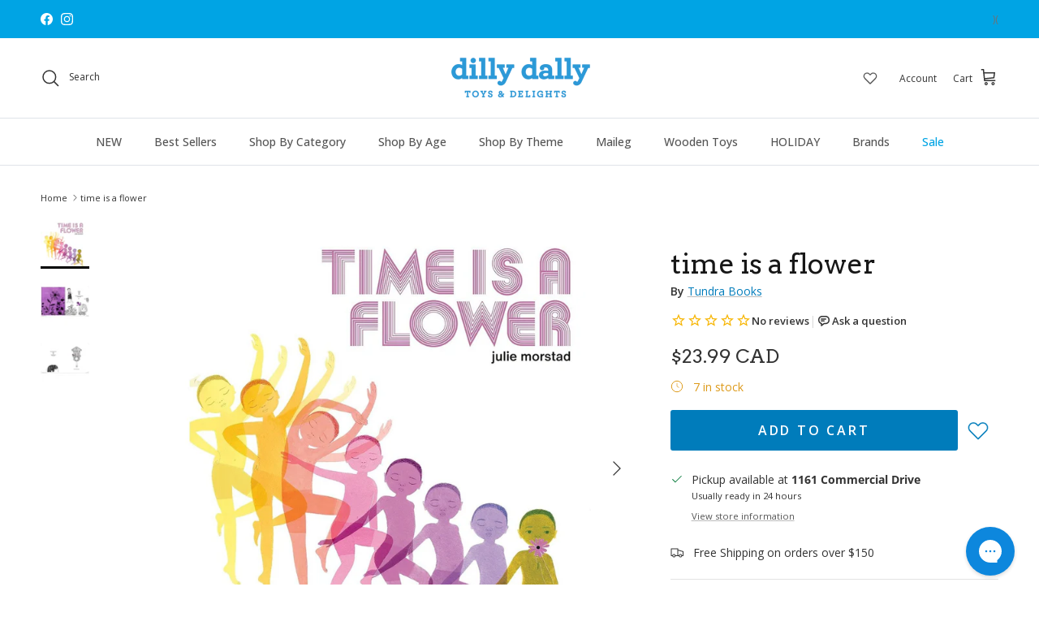

--- FILE ---
content_type: text/html; charset=utf-8
request_url: https://dillydallykids.ca/products/time-is-a-flower
body_size: 86638
content:
<!doctype html>
<html class="no-js" lang="en" dir="ltr">
<head>
<!-- Start of Shoplift scripts -->
<!-- 2025-02-26T23:45:02.0453665Z -->
<style>.shoplift-hide { opacity: 0 !important; }</style>
<script type="text/javascript">(function(rootPath, template, themeRole, themeId, isThemePreview){ /* Generated on 2025-03-06T18:45:01.4905535Z */var N=Object.defineProperty;var j=(m,p,u)=>p in m?N(m,p,{enumerable:!0,configurable:!0,writable:!0,value:u}):m[p]=u;var l=(m,p,u)=>j(m,typeof p!="symbol"?p+"":p,u);(function(){"use strict";var m=" daum[ /]| deusu/| yadirectfetcher|(?:^|[^g])news(?!sapphire)|(?<! (?:channel/|google/))google(?!(app|/google| pixel))|(?<! cu)bots?(?:\\b|_)|(?<!(?: ya| yandex|^job|inapp;) ?)search|(?<!(?:lib))http|(?<![hg]m)score|@[a-z][\\w-]+\\.|\\(\\)|\\.com|\\b\\d{13}\\b|^<|^[\\w \\.\\-\\(?:\\):]+(?:/v?\\d+(?:\\.\\d+)?(?:\\.\\d{1,10})*?)?(?:,|$)|^[^ ]{50,}$|^\\d+\\b|^\\w+/[\\w\\(\\)]*$|^active|^ad muncher|^amaya|^avsdevicesdk/|^biglotron|^bot|^bw/|^clamav[ /]|^client/|^cobweb/|^custom|^ddg[_-]android|^discourse|^dispatch/\\d|^downcast/|^duckduckgo|^facebook|^getright/|^gozilla/|^hobbit|^hotzonu|^hwcdn/|^jeode/|^jetty/|^jigsaw|^microsoft bits|^movabletype|^mozilla/\\d\\.\\d \\(compatible;?\\)$|^mozilla/\\d\\.\\d \\w*$|^navermailapp|^netsurf|^offline|^owler|^postman|^python|^rank|^read|^reed|^rest|^rss|^snapchat|^space bison|^svn|^swcd |^taringa|^thumbor/|^track|^valid|^w3c|^webbandit/|^webcopier|^wget|^whatsapp|^wordpress|^xenu link sleuth|^yahoo|^yandex|^zdm/\\d|^zoom marketplace/|^{{.*}}$|admin|analyzer|archive|ask jeeves/teoma|bit\\.ly/|bluecoat drtr|browsex|burpcollaborator|capture|catch|check|chrome-lighthouse|chromeframe|classifier|clean|cloud|crawl|cypress/|dareboost|datanyze|dejaclick|detect|dmbrowser|download|evc-batch/|feed|firephp|gomezagent|headless|httrack|hubspot marketing grader|hydra|ibisbrowser|images|insight|inspect|iplabel|ips-agent|java(?!;)|library|mail\\.ru/|manager|measure|neustar wpm|node|nutch|offbyone|optimize|pageburst|pagespeed|parser|perl|phantomjs|pingdom|powermarks|preview|proxy|ptst[ /]\\d|reputation|resolver|retriever|rexx;|rigor|rss\\b|scan|scrape|server|sogou|sparkler/|speedcurve|spider|splash|statuscake|synapse|synthetic|tools|torrent|trace|transcoder|url|virtuoso|wappalyzer|watch|webglance|webkit2png|whatcms/|zgrab",p=/bot|spider|crawl|http|lighthouse/i,u;function I(){if(u instanceof RegExp)return u;try{u=new RegExp(m,"i")}catch{u=p}return u}function A(r){return!!r&&I().test(r)}class v{constructor(){l(this,"timestamp");this.timestamp=new Date}}class P extends v{constructor(e,s,i){super();l(this,"type");l(this,"testId");l(this,"hypothesisId");this.type=3,this.testId=e,this.hypothesisId=s,this.timestamp=i}}class x extends v{constructor(e){super();l(this,"type");l(this,"path");this.type=4,this.path=e}}class E extends v{constructor(e){super();l(this,"type");l(this,"cart");this.type=5,this.cart=e}}class w extends Error{constructor(){super();l(this,"isBot");this.isBot=!0}}function L(r,t,e){for(const s of t.selectors){const i=r.querySelectorAll(s.cssSelector);for(let o=0;o<i.length;o++)e(t.testId,t.hypothesisId)}S(r,t,(s,i,o,n,a)=>a(i,o),e)}function H(r,t,e){for(const s of t.selectors)b(r,t.testId,t.hypothesisId,s,e??(()=>{}));S(r,t,b,e??(()=>{}))}function V(r){return r.urlPatterns.reduce((t,e)=>{switch(e.operator){case"contains":return t+`.*${e}.*`;case"endsWith":return t+`.*${e}`;case"startsWith":return t+`${e}.*`}},"")}function S(r,t,e,s){new MutationObserver(()=>{for(const o of t.selectors)e(r,t.testId,t.hypothesisId,o,s)}).observe(r.documentElement,{childList:!0,subtree:!0})}function b(r,t,e,s,i){const o=r.querySelectorAll(s.cssSelector);for(let n=0;n<o.length;n++){let a=o.item(n);if(a instanceof HTMLElement&&a.dataset.shoplift!==""){a.dataset.shoplift="";for(const c of s.actions.sort(O))a=R(r,s.cssSelector,a,c)}}return o.length>0&&i?(i(t,e),!0):!1}function R(r,t,e,s){switch(s.type){case"innerHtml":e.innerHTML=s.value;break;case"attribute":q(e,s.scope,s.value);break;case"css":F(r,t,s.value);break;case"js":M(r,e,s);break;case"copy":return _(e);case"remove":$(e);break;case"move":D(e,parseInt(s.value));break}return e}function q(r,t,e){r.setAttribute(t,e)}function F(r,t,e){var i;const s=r.createElement("style");s.innerHTML=`${t} { ${e} }`,(i=r.getElementsByTagName("head")[0])==null||i.appendChild(s)}function M(r,t,e){Function("document","element",`use strict; ${e.value}`)(r,t)}function _(r){const t=r.cloneNode(!0);if(!r.parentNode)throw"Can't copy node outside of DOM";return r.parentNode.insertBefore(t,r.nextSibling),t}function $(r){r.remove()}function D(r,t){if(t===0)return;const e=Array.prototype.slice.call(r.parentElement.children).indexOf(r),s=Math.min(Math.max(e+t,0),r.parentElement.children.length-1);r.parentElement.children.item(s).insertAdjacentElement(t>0?"afterend":"beforebegin",r)}function O(r,t){return k(r)-k(t)}function k(r){return r.type==="copy"||r.type==="remove"?0:1}function g(r,t){return typeof t=="string"&&/\d{4}-\d{2}-\d{2}T\d{2}:\d{2}:\d{2}.\d+(?:Z|[+-]\d+)/.test(t)?new Date(t):t}function T(r,t){return t}class z{constructor(t,e,s,i,o,n,a,c,h,d){l(this,"skipScriptSessionKey","Shoplift_SkipScript");l(this,"essentialSessionKey","Shoplift_Essential");l(this,"analyticsSessionKey","Shoplift_Analytics");l(this,"legacySessionKey");l(this,"cssHideClass");l(this,"testConfigs");l(this,"inactiveTestConfigs");l(this,"testsFilteredByAudience");l(this,"sendPageView");l(this,"shopliftDebug");l(this,"useGtag");l(this,"getCountryTimeout");l(this,"state");l(this,"shopifyAnalyticsId");l(this,"cookie",document.cookie);l(this,"isSyncing",!1);l(this,"fetch");l(this,"localStorageSet");l(this,"localStorageGet");l(this,"urlParams",new URLSearchParams(window.location.search));l(this,"device");this.shop=t,this.host=e,this.eventHost=s,this.legacySessionKey=`SHOPLIFT_SESSION_${this.shop}`,this.cssHideClass=i?"shoplift-hide":"",this.testConfigs=h.map(y=>({...y,startAt:new Date(y.startAt),statusHistory:y.statusHistory.map(C=>({...C,createdAt:new Date(C.createdAt)}))})),this.inactiveTestConfigs=d,this.sendPageView=!!o,this.shopliftDebug=n===!0,this.useGtag=a===!0,this.fetch=window.fetch.bind(window),this.localStorageSet=window.localStorage.setItem.bind(window.localStorage),this.localStorageGet=window.localStorage.getItem.bind(window.localStorage);const f=this.getDeviceType();this.device=f!=="tablet"?f:"mobile",this.state=this.loadState(),this.shopifyAnalyticsId=this.getShopifyAnalyticsId(),this.testsFilteredByAudience=h.filter(y=>y.status=="active"),this.getCountryTimeout=c===1000?1e3:c,this.log("State Loaded",JSON.stringify(this.state))}async init(){try{if(this.log("Shoplift script initializing"),window.Shopify&&window.Shopify.designMode){this.log("Skipping script for design mode");return}if(window.location.href.includes("slScreenshot=true")){this.log("Skipping script for screenshot"),this.setShoplift();return}if(window.location.href.includes("slSessionSkipScript=true")){this.log("Skipping script and persisting to session storage"),sessionStorage.setItem(this.skipScriptSessionKey,"true"),this.setShoplift();return}if(sessionStorage.getItem(this.skipScriptSessionKey)){this.log("Skipping script from session storage"),this.setShoplift();return}if(window.location.hostname.endsWith(".shopifypreview.com")||window.location.hostname.endsWith(".edgemesh.com")){this.log("Skipping script for preview");return}if(window.location.href.includes("isShopliftMerchant")){const e=this.urlParams.get("isShopliftMerchant")==="true";this.log("Setting merchant session to %s",e),this.state.essential.isMerchant=e,this.persistEssentialState()}if(A(navigator.userAgent)||(this.shopifyAnalyticsId=this.getShopifyAnalyticsId(),this.monitorConsentChange(),this.checkForThemePreview()))return;if(await this.refreshVisitor(this.shopifyAnalyticsId),await this.handleVisitorTest()){this.log("Redirecting for visitor test");return}this.setShoplift(),this.showPage(),await this.finalize(),console.log("SHOPLIFT SCRIPT INITIALIZED!")}catch(t){if(t instanceof w)return;throw t}finally{typeof window.shoplift!="object"&&(window.shoplift={isHypothesisActive:async t=>!1,setAnalyticsConsent:t=>{throw"Shoplift not initialized"},getVisitorData:()=>{throw"Shoplift not initialized"}})}}async finalize(){const t=await this.getCartState();t!==null&&this.queueCartUpdate(t),this.pruneStateAndSave(),await this.syncAllEvents()}setShoplift(){this.log("Setting up public API");const e=this.urlParams.get("slVariant")==="true",s=e?null:this.urlParams.get("slVariant");window.shoplift={isHypothesisActive:async i=>{if(this.log("Script checking variant for hypothesis '%s'",i),e)return this.log("Forcing variant for hypothesis '%s'",i),!0;if(s!==null)return this.log("Forcing hypothesis '%s'",s),i===s;const o=this.testConfigs.find(a=>a.hypotheses.some(c=>c.id===i));if(!o)return this.log("No test found for hypothesis '%s'",i),!1;const n=this.state.essential.visitorTests.find(a=>a.testId===o.id);return n?(this.log("Active visitor test found",i),n.hypothesisId===i):(await this.manuallySplitVisitor(o),this.testConfigs.some(a=>a.hypotheses.some(c=>c.id===i&&this.state.essential.visitorTests.some(h=>h.hypothesisId===c.id))))},setAnalyticsConsent:async i=>{await this.onConsentChange(i,!0)},getVisitorData:()=>({visitor:this.state.analytics.visitor,visitorTests:this.state.essential.visitorTests.filter(i=>!i.isInvalid).map(i=>{const{shouldSendToGa:o,...n}=i;return n})})}}async manuallySplitVisitor(t){this.log("Starting manual split for test '%s'",t.id),await this.handleVisitorTest([t]),this.saveState(),this.syncAllEvents()}async handleVisitorTest(t){await this.filterTestsByAudience(this.testConfigs,this.state.analytics.visitor??this.buildBaseVisitor(),this.state.essential.visitorTests);let e=t?t.filter(i=>this.testsFilteredByAudience.some(o=>o.id===i.id)):this.testsForUrl(this.testsFilteredByAudience);if(e.length>0){this.log("Existing visitor on test page");const i=this.getCurrentVisitorHypothesis(e);if(i){this.log("Found current visitor test");const c=this.considerRedirect(i);return c&&(this.log("Redirecting for current visitor test"),this.redirect(i)),c}this.log("No active test relation for test page");const o=this.testsForUrl(this.inactiveTestConfigs.filter(c=>this.testIsPaused(c)&&c.hypotheses.some(h=>this.state.essential.visitorTests.some(d=>d.hypothesisId===h.id)))).map(c=>c.id);if(o.length>0)return this.log("Visitor has paused tests for test page, skipping test assignment: %o",o),!1;if(this.hasThemeAndOtherTestTypes(this.testsFilteredByAudience)){this.log("Store has both theme and non-theme tests");const c=this.visitorActiveTestType();this.log("Current visitor test type is '%s'",c);let h;switch(c){case"templateOrUrlRedirect":this.log("Filtering to non-theme tests"),h=d=>d!=="theme";break;case"theme":this.log("Filtering to theme tests"),h=d=>d==="theme";break;case null:h=Math.random()>.5?(this.log("Filtering to theme tests"),d=>d==="theme"):(this.log("Filtering to non-theme tests"),d=>d!=="theme");break}e=e.filter(d=>d.hypotheses.some(f=>f.isControl&&h(f.type)))}if(e.length===0)return this.log("No tests found"),!1;const n=e[Math.floor(Math.random()*e.length)],a=this.pickHypothesis(n);if(a){this.log("Adding local visitor to test '%s', hypothesis '%s'",n.id,a.id),this.queueAddVisitorToTest(n.id,a);const c=this.considerRedirect(a);return c&&(this.log("Redirecting for new test"),this.redirect(a)),c}this.log("No hypothesis found")}return this.includeInDomTests(),!1}includeInDomTests(){const t=this.getDomTestsForCurrentUrl(),e=this.getVisitorDomHypothesis(t);for(const s of t){this.log("Evaluating dom test '%s'",s.id);const o=e.find(n=>s.hypotheses.some(a=>n.id===a.id))??this.pickHypothesis(s);if(!o){this.log("Failed to pick hypothesis for test");continue}if(o.isControl){this.log("Test has no dom actions to take, detect selector for test inclusion");const n=s.hypotheses.filter(a=>a.id!==o.id).flatMap(a=>{var c;return((c=a.domSelectors)==null?void 0:c.map(h=>({...h,testId:s.id})))??[]});n.length>0&&L(document,{testId:s.id,hypothesisId:o.id,selectors:n},a=>{this.queueAddVisitorToTest(a,o),this.syncAllEvents()});continue}if(!o.domSelectors||o.domSelectors.length===0){this.log("No selectors found, skipping hypothesis");continue}this.log("Watching for selectors"),H(document,{testId:s.id,hypothesisId:o.id,selectors:o.domSelectors},n=>{this.queueAddVisitorToTest(n,o),this.syncAllEvents()})}}considerRedirect(t){if(this.log("Considering redirect for hypothesis '%s'",t.id),t.isControl)return this.log("Skipping redirect for control"),!1;if(t.type==="basicScript"||t.type==="manualScript")return this.log("Skipping redirect for script test"),!1;const e=this.state.essential.visitorTests.find(n=>n.hypothesisId===t.id),s=new URL(window.location.toString()),o=new URLSearchParams(window.location.search).get("view");if(t.type==="theme"){if(!(t.themeId===themeId)){if(this.log("Theme id '%s' is not hypothesis theme ID '%s'",t.themeId,themeId),e&&e.themeId!==t.themeId&&(e.themeId===themeId||!this.isThemePreview()))this.log("On old theme, redirecting and updating local visitor"),e.themeId=t.themeId;else if(this.isThemePreview())return this.log("On non-test theme, skipping redirect"),!1;return this.log("Hiding page to redirect for theme test"),this.hidePage(),!0}return!1}else if(t.type!=="dom"&&t.affix!==template.suffix&&t.affix!==o||t.redirectPath&&!s.pathname.endsWith(t.redirectPath))return this.log("Hiding page to redirect for template test"),this.hidePage(),!0;return this.log("Not redirecting"),!1}redirect(t){if(this.log("Redirecting to hypothesis '%s'",t.id),t.isControl)return;const e=new URL(window.location.toString());if(e.searchParams.delete("view"),t.redirectPath){const s=RegExp("^(/w{2}-w{2})/").exec(e.pathname);if(s&&s.length>1){const i=s[1];e.pathname=`${i}${t.redirectPath}`}else e.pathname=t.redirectPath}else t.type==="theme"?(e.searchParams.set("_ab","0"),e.searchParams.set("_fd","0"),e.searchParams.set("_sc","1"),e.searchParams.set("preview_theme_id",t.themeId.toString())):t.type!=="urlRedirect"&&e.searchParams.set("view",t.affix);this.queueRedirect(e)}async refreshVisitor(t){if(console.log(`${t}:${this.state.essential.isFirstLoad}:${this.testConfigs.some(s=>s.visitorOption!=="all")}`),t===null||!this.state.essential.isFirstLoad||!this.testConfigs.some(s=>s.visitorOption!=="all"))return;this.hidePage();const e=await this.getVisitor(t);e&&e.id&&this.updateLocalVisitor(e)}buildBaseVisitor(){return{shopifyAnalyticsId:this.shopifyAnalyticsId,device:this.device,country:null,...this.state.essential.initialState}}getInitialState(){const t=this.getUTMValue("utm_source")??"",e=this.getUTMValue("utm_medium")??"",s=this.getUTMValue("utm_campaign")??"",i=this.getUTMValue("utm_content")??"",o=window.document.referrer,n=this.device;return{createdAt:new Date,utmSource:t,utmMedium:e,utmCampaign:s,utmContent:i,referrer:o,device:n}}checkForThemePreview(){return this.log("Checking for theme preview"),this.isThemePreview()?this.state.essential.isMerchant?(this.log("Merchant previewing theme"),this.clearThemeBar(!0,!1,this.state),!0):this.state.essential.visitorTests.some(t=>{var e;return t.isThemeTest&&((e=this.getHypothesis(t.hypothesisId))==null?void 0:e.themeId)===themeId})?(this.log("On active theme test, removing theme bar"),this.clearThemeBar(!1,!0,this.state),!1):this.state.essential.visitorTests.some(t=>t.isThemeTest&&!this.getHypothesis(t.hypothesisId)&&(t.themeId==null||t.themeId===themeId))?(this.log("Visitor is on an inactive theme test, redirecting to main theme"),this.redirectToMainTheme(),!0):this.state.essential.isFirstLoad&&this.testConfigs.some(t=>t.hypotheses.some(e=>e.themeId===themeId))?(this.log("No visitor found for active theme test, redirecting to main theme"),this.redirectToMainTheme(),!0):this.inactiveTestConfigs.some(t=>t.hypotheses.some(e=>e.themeId===themeId))?(this.log("Current theme is an inactive theme test, redirecting to main theme"),this.redirectToMainTheme(),!0):this.testConfigs.some(t=>t.hypotheses.some(e=>e.themeId===themeId))?(this.log("Falling back to clearing theme bar"),this.clearThemeBar(!1,!0,this.state),!1):(this.log("No tests on current theme, skipping script"),this.clearThemeBar(!0,!1,this.state),!0):(this.log("Not on theme preview"),this.clearThemeBar(!0,!1,this.state),!1)}redirectToMainTheme(){this.hidePage();const t=new URL(window.location.toString());t.searchParams.set("preview_theme_id",""),this.queueRedirect(t)}testsForUrl(t){const e=new URL(window.location.href),s=this.typeFromTemplate();return t.filter(i=>i.hypotheses.some(o=>o.type!=="dom"&&(o.isControl&&o.type===s&&o.affix===template.suffix||o.type==="theme"||o.isControl&&o.type==="urlRedirect"&&o.redirectPath&&e.pathname.endsWith(o.redirectPath)||o.type==="basicScript"))&&(i.ignoreTestViewParameterEnforcement||!e.searchParams.has("view")||i.hypotheses.map(o=>o.affix).includes(e.searchParams.get("view")??"")))}domTestsForUrl(t){const e=new URL(window.location.href);return t.filter(s=>s.hypotheses.some(i=>i.type==="dom"&&i.domSelectors&&i.domSelectors.some(o=>new RegExp(V(o)).test(e.toString()))))}async filterTestsByAudience(t,e,s){const i=[];let o=e.country;!o&&t.some(n=>n.requiresCountry&&!s.some(a=>a.testId===n.id))&&(this.log("Hiding page to check geoip"),this.hidePage(),o=await this.makeJsonRequest({method:"get",url:`${this.eventHost}/api/v0/visitors/get-country`,signal:AbortSignal.timeout(this.getCountryTimeout)}).catch(n=>(this.log("Error getting country",n),null)));for(const n of t){this.log("Checking audience for test '%s'",n.id);const a=this.visitorCreatedDuringTestActive(n.statusHistory);(s.some(h=>h.testId===n.id&&(n.device==="all"||n.device===e.device&&n.device===this.device))||this.isTargetAudience(n,e,a,o))&&(this.log("Visitor is in audience for test '%s'",n.id),i.push(n))}this.testsFilteredByAudience=i}isTargetAudience(t,e,s,i){const o=this.getChannel(e);return(t.device==="all"||t.device===e.device&&t.device===this.device)&&(t.visitorOption==="all"||t.visitorOption==="new"&&s||t.visitorOption==="returning"&&!s)&&(t.targetAudiences.length===0||t.targetAudiences.reduce((n,a)=>n||a.reduce((c,h)=>c&&h(e,s,o,i),!0),!1))}visitorCreatedDuringTestActive(t){let e="";for(const s of t){if(this.state.analytics.visitor!==null&&this.state.analytics.visitor.createdAt<s.createdAt||this.state.essential.initialState.createdAt<s.createdAt)break;e=s.status}return e==="active"}getDomTestsForCurrentUrl(){return this.domTestsForUrl(this.testsFilteredByAudience)}getCurrentVisitorHypothesis(t){return t.flatMap(e=>e.hypotheses).find(e=>e.type!=="dom"&&this.state.essential.visitorTests.some(s=>s.hypothesisId===e.id))}getVisitorDomHypothesis(t){return t.flatMap(e=>e.hypotheses).filter(e=>e.type==="dom"&&this.state.essential.visitorTests.some(s=>s.hypothesisId===e.id))}getHypothesis(t){return this.testConfigs.filter(e=>e.hypotheses.some(s=>s.id===t)).map(e=>e.hypotheses.find(s=>s.id===t))[0]}hasThemeTest(t){return t.some(e=>e.hypotheses.some(s=>s.type==="theme"))}hasTestThatIsNotThemeTest(t){return t.some(e=>e.hypotheses.some(s=>s.type!=="theme"&&s.type!=="dom"))}hasThemeAndOtherTestTypes(t){return this.hasThemeTest(t)&&this.hasTestThatIsNotThemeTest(t)}testIsPaused(t){return t.status==="paused"||t.status==="incompatible"||t.status==="suspended"}visitorActiveTestType(){const t=this.state.essential.visitorTests.filter(e=>this.testConfigs.some(s=>s.hypotheses.some(i=>i.id==e.hypothesisId)));return t.length===0?null:t.some(e=>e.isThemeTest)?"theme":"templateOrUrlRedirect"}pickHypothesis(t){let e=Math.random();const s=t.hypotheses.reduce((o,n)=>o+n.visitorCount,0);return t.hypotheses.sort((o,n)=>o.isControl?n.isControl?0:-1:n.isControl?1:0).reduce((o,n)=>{if(o!==null)return o;const c=t.hypotheses.reduce((h,d)=>h&&d.visitorCount>20,!0)?n.visitorCount/s-n.trafficPercentage:0;return e<=n.trafficPercentage-c?n:(e-=n.trafficPercentage,null)},null)}typeFromTemplate(){switch(template.type){case"collection-list":return"collectionList";case"page":return"landing";case"article":case"blog":case"cart":case"collection":case"index":case"product":case"search":return template.type;default:return null}}queueRedirect(t){this.saveState(),window.setTimeout(()=>window.location.assign(t),0)}async syncAllEvents(){const t=async()=>{if(this.isSyncing){window.setTimeout(()=>void(async()=>await t())(),500);return}try{this.isSyncing=!0,await this.syncEvents(),this.syncGAEvents()}finally{this.isSyncing=!1}};await t()}async syncEvents(){var s,i;if(!this.state.essential.consentApproved||!this.shopifyAnalyticsId||this.state.analytics.queue.length===0)return;const t=this.state.analytics.queue.length,e=this.state.analytics.queue.splice(0,t);this.log("Syncing %s events",t);try{const o={shop:this.shop,visitorDetails:{shopifyAnalyticsId:this.shopifyAnalyticsId,device:((s=this.state.analytics.visitor)==null?void 0:s.device)??this.device,country:((i=this.state.analytics.visitor)==null?void 0:i.country)??null,...this.state.essential.initialState},events:this.state.essential.visitorTests.filter(a=>!a.isInvalid&&!a.isSaved).map(a=>new P(a.testId,a.hypothesisId,a.createdAt)).concat(e)},n=await this.sendEvents(o);n!==null&&this.updateLocalVisitor(n)}catch{this.state.analytics.queue.splice(0,0,...e)}finally{this.saveState()}}syncGAEvents(){if(!this.useGtag||!this.state.essential.consentApproved)return;const t=this.state.essential.visitorTests.filter(e=>e.shouldSendToGa);this.log("Syncing %s ga events",length);try{for(const e of t)this.sendGtagEvent(e.testId,e.hypothesisId),e.shouldSendToGa=!1}catch(e){this.log("Failed sending event to gtag",e)}finally{this.persistEssentialState()}}sendGtagEvent(t,e){this.log("Sending gtag event for",t,e);const s={exp_variant_string:`SL-${t}-${e}`};this.shopliftDebug&&Object.assign(s,{debug_mode:!0}),typeof window.gtag=="function"?gtag("event","experience_impression",s):(this.log("gtag not found, pushing to dataLayer"),window.dataLayer=window.dataLayer||[],window.dataLayer.push({event:"experience_impression",...s}))}updateLocalVisitor(t){let e;({visitorTests:e,...this.state.analytics.visitor}=t);for(const s of this.state.essential.visitorTests.filter(i=>!e.some(o=>o.testId===i.testId)))s.isSaved=!0,s.isInvalid=!0;for(const s of e)this.state.essential.visitorTests.some(o=>o.testId===s.testId)||this.state.essential.visitorTests.push(s);this.state.analytics.visitor.storedAt=new Date}async getVisitor(t){try{return await this.makeJsonRequest({method:"get",url:`${this.eventHost}/api/v0/visitors/by-key/${this.shop}/${t}`})}catch{return null}}async sendEvents(t){return await this.makeJsonRequest({method:"post",url:`${this.eventHost}/api/v0/events`,data:JSON.stringify(t)})}async getRemoteVisitor(t){return await this.makeJsonRequest({method:"get",url:`${this.eventHost}/api/v0/visitors/${t}`})}async updateShopifyAnalyticsId(t,e){return await this.makeJsonRequest({method:"put",url:`${this.eventHost}/api/v0/visitors/${t}`,data:JSON.stringify({shop:this.shop,shopifyAnalyticsId:e})})}getUTMValue(t){const s=decodeURIComponent(window.location.search.substring(1)).split("&");for(let i=0;i<s.length;i++){const o=s[i].split("=");if(o[0]===t)return o[1]||null}return null}hidePage(){this.log("Hiding page"),this.cssHideClass&&!window.document.documentElement.classList.contains(this.cssHideClass)&&(window.document.documentElement.classList.add(this.cssHideClass),setTimeout(this.removeAsyncHide(this.cssHideClass),2e3))}showPage(){this.cssHideClass&&this.removeAsyncHide(this.cssHideClass)()}getDeviceType(){function t(){let s=!1;return function(i){(/(android|bb\d+|meego).+mobile|avantgo|bada\/|blackberry|blazer|compal|elaine|fennec|hiptop|iemobile|ip(hone|od)|iris|kindle|lge |maemo|midp|mmp|mobile.+firefox|netfront|opera m(ob|in)i|palm( os)?|phone|p(ixi|re)\/|plucker|pocket|psp|series(4|6)0|symbian|treo|up\.(browser|link)|vodafone|wap|windows ce|xda|xiino/i.test(i)||/1207|6310|6590|3gso|4thp|50[1-6]i|770s|802s|a wa|abac|ac(er|oo|s\-)|ai(ko|rn)|al(av|ca|co)|amoi|an(ex|ny|yw)|aptu|ar(ch|go)|as(te|us)|attw|au(di|\-m|r |s )|avan|be(ck|ll|nq)|bi(lb|rd)|bl(ac|az)|br(e|v)w|bumb|bw\-(n|u)|c55\/|capi|ccwa|cdm\-|cell|chtm|cldc|cmd\-|co(mp|nd)|craw|da(it|ll|ng)|dbte|dc\-s|devi|dica|dmob|do(c|p)o|ds(12|\-d)|el(49|ai)|em(l2|ul)|er(ic|k0)|esl8|ez([4-7]0|os|wa|ze)|fetc|fly(\-|_)|g1 u|g560|gene|gf\-5|g\-mo|go(\.w|od)|gr(ad|un)|haie|hcit|hd\-(m|p|t)|hei\-|hi(pt|ta)|hp( i|ip)|hs\-c|ht(c(\-| |_|a|g|p|s|t)|tp)|hu(aw|tc)|i\-(20|go|ma)|i230|iac( |\-|\/)|ibro|idea|ig01|ikom|im1k|inno|ipaq|iris|ja(t|v)a|jbro|jemu|jigs|kddi|keji|kgt( |\/)|klon|kpt |kwc\-|kyo(c|k)|le(no|xi)|lg( g|\/(k|l|u)|50|54|\-[a-w])|libw|lynx|m1\-w|m3ga|m50\/|ma(te|ui|xo)|mc(01|21|ca)|m\-cr|me(rc|ri)|mi(o8|oa|ts)|mmef|mo(01|02|bi|de|do|t(\-| |o|v)|zz)|mt(50|p1|v )|mwbp|mywa|n10[0-2]|n20[2-3]|n30(0|2)|n50(0|2|5)|n7(0(0|1)|10)|ne((c|m)\-|on|tf|wf|wg|wt)|nok(6|i)|nzph|o2im|op(ti|wv)|oran|owg1|p800|pan(a|d|t)|pdxg|pg(13|\-([1-8]|c))|phil|pire|pl(ay|uc)|pn\-2|po(ck|rt|se)|prox|psio|pt\-g|qa\-a|qc(07|12|21|32|60|\-[2-7]|i\-)|qtek|r380|r600|raks|rim9|ro(ve|zo)|s55\/|sa(ge|ma|mm|ms|ny|va)|sc(01|h\-|oo|p\-)|sdk\/|se(c(\-|0|1)|47|mc|nd|ri)|sgh\-|shar|sie(\-|m)|sk\-0|sl(45|id)|sm(al|ar|b3|it|t5)|so(ft|ny)|sp(01|h\-|v\-|v )|sy(01|mb)|t2(18|50)|t6(00|10|18)|ta(gt|lk)|tcl\-|tdg\-|tel(i|m)|tim\-|t\-mo|to(pl|sh)|ts(70|m\-|m3|m5)|tx\-9|up(\.b|g1|si)|utst|v400|v750|veri|vi(rg|te)|vk(40|5[0-3]|\-v)|vm40|voda|vulc|vx(52|53|60|61|70|80|81|83|85|98)|w3c(\-| )|webc|whit|wi(g |nc|nw)|wmlb|wonu|x700|yas\-|your|zeto|zte\-/i.test(i.substr(0,4)))&&(s=!0)}(navigator.userAgent||navigator.vendor),s}function e(){let s=!1;return function(i){(/android|ipad|playbook|silk/i.test(i)||/1207|6310|6590|3gso|4thp|50[1-6]i|770s|802s|a wa|abac|ac(er|oo|s\-)|ai(ko|rn)|al(av|ca|co)|amoi|an(ex|ny|yw)|aptu|ar(ch|go)|as(te|us)|attw|au(di|\-m|r |s )|avan|be(ck|ll|nq)|bi(lb|rd)|bl(ac|az)|br(e|v)w|bumb|bw\-(n|u)|c55\/|capi|ccwa|cdm\-|cell|chtm|cldc|cmd\-|co(mp|nd)|craw|da(it|ll|ng)|dbte|dc\-s|devi|dica|dmob|do(c|p)o|ds(12|\-d)|el(49|ai)|em(l2|ul)|er(ic|k0)|esl8|ez([4-7]0|os|wa|ze)|fetc|fly(\-|_)|g1 u|g560|gene|gf\-5|g\-mo|go(\.w|od)|gr(ad|un)|haie|hcit|hd\-(m|p|t)|hei\-|hi(pt|ta)|hp( i|ip)|hs\-c|ht(c(\-| |_|a|g|p|s|t)|tp)|hu(aw|tc)|i\-(20|go|ma)|i230|iac( |\-|\/)|ibro|idea|ig01|ikom|im1k|inno|ipaq|iris|ja(t|v)a|jbro|jemu|jigs|kddi|keji|kgt( |\/)|klon|kpt |kwc\-|kyo(c|k)|le(no|xi)|lg( g|\/(k|l|u)|50|54|\-[a-w])|libw|lynx|m1\-w|m3ga|m50\/|ma(te|ui|xo)|mc(01|21|ca)|m\-cr|me(rc|ri)|mi(o8|oa|ts)|mmef|mo(01|02|bi|de|do|t(\-| |o|v)|zz)|mt(50|p1|v )|mwbp|mywa|n10[0-2]|n20[2-3]|n30(0|2)|n50(0|2|5)|n7(0(0|1)|10)|ne((c|m)\-|on|tf|wf|wg|wt)|nok(6|i)|nzph|o2im|op(ti|wv)|oran|owg1|p800|pan(a|d|t)|pdxg|pg(13|\-([1-8]|c))|phil|pire|pl(ay|uc)|pn\-2|po(ck|rt|se)|prox|psio|pt\-g|qa\-a|qc(07|12|21|32|60|\-[2-7]|i\-)|qtek|r380|r600|raks|rim9|ro(ve|zo)|s55\/|sa(ge|ma|mm|ms|ny|va)|sc(01|h\-|oo|p\-)|sdk\/|se(c(\-|0|1)|47|mc|nd|ri)|sgh\-|shar|sie(\-|m)|sk\-0|sl(45|id)|sm(al|ar|b3|it|t5)|so(ft|ny)|sp(01|h\-|v\-|v )|sy(01|mb)|t2(18|50)|t6(00|10|18)|ta(gt|lk)|tcl\-|tdg\-|tel(i|m)|tim\-|t\-mo|to(pl|sh)|ts(70|m\-|m3|m5)|tx\-9|up(\.b|g1|si)|utst|v400|v750|veri|vi(rg|te)|vk(40|5[0-3]|\-v)|vm40|voda|vulc|vx(52|53|60|61|70|80|81|83|85|98)|w3c(\-| )|webc|whit|wi(g |nc|nw)|wmlb|wonu|x700|yas\-|your|zeto|zte\-/i.test(i.substr(0,4)))&&(s=!0)}(navigator.userAgent||navigator.vendor),s}return t()?"mobile":e()?"tablet":"desktop"}removeAsyncHide(t){return()=>{t&&window.document.documentElement.classList.remove(t)}}async getCartState(){try{let t=await this.makeJsonRequest({method:"get",url:`${window.location.origin}/cart.js`});return t===null?null:(t.note===null&&(t=await this.makeJsonRequest({method:"post",url:`${window.location.origin}/cart/update.js`,data:JSON.stringify({note:""})})),t)}catch(t){return this.log("Error sending cart info",t),null}}async makeJsonRequest(t){const e=await this.makeRequest(t);return e===null?null:JSON.parse(await e.text(),g)}async makeRequest(t){const{url:e,method:s,headers:i,data:o,signal:n}=t,a=new Headers;if(i)for(const h in i)a.append(h,i[h]);(!i||!i.Accept)&&a.append("Accept","application/json"),(!i||!i["Content-Type"])&&a.append("Content-Type","application/json"),(this.eventHost.includes("ngrok.io")||this.eventHost.includes("ngrok-free.app"))&&a.append("ngrok-skip-browser-warning","1234");const c=await this.fetch(e,{method:s,headers:a,body:o,signal:n});if(!c.ok){if(c.status===204)return null;if(c.status===422){const h=await c.json();if(typeof h<"u"&&h.isBot)throw new w}throw new Error(`Error sending shoplift request ${c.status}`)}return c}queueAddVisitorToTest(t,e){this.state.essential.visitorTests.some(s=>s.testId===t)||this.state.essential.visitorTests.push({createdAt:new Date,testId:t,hypothesisId:e.id,isThemeTest:e.type==="theme",themeId:e.themeId,isSaved:!1,isInvalid:!1,shouldSendToGa:!0})}queueCartUpdate(t){this.queueEvent(new E(t))}queuePageView(t){this.queueEvent(new x(t))}queueEvent(t){!this.state.essential.consentApproved&&this.state.essential.hasConsentInteraction||this.state.analytics.queue.length>10||this.state.analytics.queue.push(t)}legacyGetLocalStorageVisitor(){const t=this.localStorageGet(this.legacySessionKey);if(t)try{return JSON.parse(t,g)}catch{}return null}pruneStateAndSave(){this.state.essential.visitorTests=this.state.essential.visitorTests.filter(t=>this.testConfigs.some(e=>e.id==t.testId)||this.inactiveTestConfigs.filter(e=>this.testIsPaused(e)).some(e=>e.id===t.testId)),this.saveState()}saveState(){this.persistEssentialState(),this.persistAnalyticsState()}loadState(){const t=this.loadAnalyticsState(),e={analytics:t,essential:this.loadEssentialState(t)},s=this.legacyGetLocalStorageVisitor(),i=this.legacyGetCookieVisitor(),o=[s,i].filter(n=>n!==null).sort((n,a)=>+a.storedAt-+n.storedAt)[0];return e.analytics.visitor===null&&o&&({visitorTests:e.essential.visitorTests,...e.analytics.visitor}=o,e.essential.isFirstLoad=!1,e.essential.initialState={createdAt:o.createdAt,referrer:o.referrer,utmCampaign:o.utmCampaign,utmContent:o.utmContent,utmMedium:o.utmMedium,utmSource:o.utmSource,device:o.device},this.deleteCookie("SHOPLIFT"),this.deleteLocalStorage(this.legacySessionKey)),!e.essential.consentApproved&&e.essential.hasConsentInteraction&&this.deleteLocalStorage(this.analyticsSessionKey),e}loadEssentialState(t){var a;const e=this.loadLocalStorage(this.essentialSessionKey),s=this.loadCookie(this.essentialSessionKey),i=this.getInitialState();(a=t.visitor)!=null&&a.device&&(i.device=t.visitor.device);const o={timestamp:new Date,consentApproved:!1,hasConsentInteraction:!1,debugMode:!1,initialState:i,visitorTests:[],isMerchant:!1,isFirstLoad:!0},n=[e,s].filter(c=>c!==null).sort((c,h)=>+h.timestamp-+c.timestamp)[0]??o;return n.initialState||(t.visitor!==null?n.initialState=t.visitor:(n.initialState=i,n.initialState.createdAt=n.timestamp)),n}loadAnalyticsState(){const t=this.loadLocalStorage(this.analyticsSessionKey),e=this.loadCookie(this.analyticsSessionKey),s={timestamp:new Date,visitor:null,queue:[]};return[t,e].filter(i=>i!==null).sort((i,o)=>+o.timestamp-+i.timestamp)[0]??s}persistEssentialState(){this.log("Persisting essential state"),this.state.essential.isFirstLoad=!1,this.persistLocalStorageState(this.essentialSessionKey,this.state.essential),this.persistCookieState(this.essentialSessionKey,this.state.essential)}persistAnalyticsState(){this.log("Persisting analytics state"),this.state.essential.consentApproved&&(this.persistLocalStorageState(this.analyticsSessionKey,this.state.analytics),this.persistCookieState(this.analyticsSessionKey,this.state.analytics))}loadLocalStorage(t){const e=this.localStorageGet(t);return e===null?null:JSON.parse(e,g)}loadCookie(t){const e=this.getCookie(t);return e===null?null:JSON.parse(e,g)}persistLocalStorageState(t,e){e.timestamp=new Date,this.localStorageSet(t,JSON.stringify(e))}persistCookieState(t,e){e.timestamp=new Date;const s=JSON.stringify(e),i=new Date(new Date().getTime()+864e5*365).toUTCString();document.cookie=`${t}=${s};domain=.${window.location.hostname};path=/;expires=${i};SameSite=Strict;`}deleteCookie(t){const e=new Date(0).toUTCString();document.cookie=`${t}=;domain=.${window.location.hostname};path=/;expires=${e};`}deleteLocalStorage(t){window.localStorage.removeItem(t)}getChannel(t){var s;return((s=[{"name":"cross-network","test":(v) => new RegExp(".*cross-network.*", "i").test(v.utmCampaign)},{"name":"direct","test":(v) => v.utmSource === "" && v.utmMedium === ""},{"name":"paid-shopping","test":(v) => (new RegExp("^(?:Google|IGShopping|aax-us-east\.amazon-adsystem\.com|aax\.amazon-adsystem\.com|alibaba|alibaba\.com|amazon|amazon\.co\.uk|amazon\.com|apps\.shopify\.com|checkout\.shopify\.com|checkout\.stripe\.com|cr\.shopping\.naver\.com|cr2\.shopping\.naver\.com|ebay|ebay\.co\.uk|ebay\.com|ebay\.com\.au|ebay\.de|etsy|etsy\.com|m\.alibaba\.com|m\.shopping\.naver\.com|mercadolibre|mercadolibre\.com|mercadolibre\.com\.ar|mercadolibre\.com\.mx|message\.alibaba\.com|msearch\.shopping\.naver\.com|nl\.shopping\.net|no\.shopping\.net|offer\.alibaba\.com|one\.walmart\.com|order\.shopping\.yahoo\.co\.jp|partners\.shopify\.com|s3\.amazonaws\.com|se\.shopping\.net|shop\.app|shopify|shopify\.com|shopping\.naver\.com|shopping\.yahoo\.co\.jp|shopping\.yahoo\.com|shopzilla|shopzilla\.com|simplycodes\.com|store\.shopping\.yahoo\.co\.jp|stripe|stripe\.com|uk\.shopping\.net|walmart|walmart\.com)$", "i").test(v.utmSource) || new RegExp("^(.*(([^a-df-z]|^)shop|shopping).*)$", "i").test(v.utmCampaign)) && new RegExp("^(.*cp.*|ppc|retargeting|paid.*)$", "i").test(v.utmMedium)},{"name":"paid-search","test":(v) => new RegExp("^(?:360\.cn|alice|aol|ar\.search\.yahoo\.com|ask|at\.search\.yahoo\.com|au\.search\.yahoo\.com|auone|avg|babylon|baidu|biglobe|biglobe\.co\.jp|biglobe\.ne\.jp|bing|br\.search\.yahoo\.com|ca\.search\.yahoo\.com|centrum\.cz|ch\.search\.yahoo\.com|cl\.search\.yahoo\.com|cn\.bing\.com|cnn|co\.search\.yahoo\.com|comcast|conduit|daum|daum\.net|de\.search\.yahoo\.com|dk\.search\.yahoo\.com|dogpile|dogpile\.com|duckduckgo|ecosia\.org|email\.seznam\.cz|eniro|es\.search\.yahoo\.com|espanol\.search\.yahoo\.com|exalead\.com|excite\.com|fi\.search\.yahoo\.com|firmy\.cz|fr\.search\.yahoo\.com|globo|go\.mail\.ru|google|google-play|hk\.search\.yahoo\.com|id\.search\.yahoo\.com|in\.search\.yahoo\.com|incredimail|it\.search\.yahoo\.com|kvasir|lens\.google\.com|lite\.qwant\.com|lycos|m\.baidu\.com|m\.naver\.com|m\.search\.naver\.com|m\.sogou\.com|mail\.rambler\.ru|mail\.yandex\.ru|malaysia\.search\.yahoo\.com|msn|msn\.com|mx\.search\.yahoo\.com|najdi|naver|naver\.com|news\.google\.com|nl\.search\.yahoo\.com|no\.search\.yahoo\.com|ntp\.msn\.com|nz\.search\.yahoo\.com|onet|onet\.pl|pe\.search\.yahoo\.com|ph\.search\.yahoo\.com|pl\.search\.yahoo\.com|play\.google\.com|qwant|qwant\.com|rakuten|rakuten\.co\.jp|rambler|rambler\.ru|se\.search\.yahoo\.com|search-results|search\.aol\.co\.uk|search\.aol\.com|search\.google\.com|search\.smt\.docomo\.ne\.jp|search\.ukr\.net|secureurl\.ukr\.net|seznam|seznam\.cz|sg\.search\.yahoo\.com|so\.com|sogou|sogou\.com|sp-web\.search\.auone\.jp|startsiden|startsiden\.no|suche\.aol\.de|terra|th\.search\.yahoo\.com|tr\.search\.yahoo\.com|tut\.by|tw\.search\.yahoo\.com|uk\.search\.yahoo\.com|ukr|us\.search\.yahoo\.com|virgilio|vn\.search\.yahoo\.com|wap\.sogou\.com|webmaster\.yandex\.ru|websearch\.rakuten\.co\.jp|yahoo|yahoo\.co\.jp|yahoo\.com|yandex|yandex\.by|yandex\.com|yandex\.com\.tr|yandex\.fr|yandex\.kz|yandex\.ru|yandex\.ua|yandex\.uz|zen\.yandex\.ru)$", "i").test(v.utmSource) && new RegExp("^(.*cp.*|ppc|retargeting|paid.*)$", "i").test(v.utmMedium)},{"name":"paid-social","test":(v) => new RegExp("^(?:43things|43things\.com|51\.com|5ch\.net|Hatena|ImageShack|academia\.edu|activerain|activerain\.com|activeworlds|activeworlds\.com|addthis|addthis\.com|airg\.ca|allnurses\.com|allrecipes\.com|alumniclass|alumniclass\.com|ameba\.jp|ameblo\.jp|americantowns|americantowns\.com|amp\.reddit\.com|ancestry\.com|anobii|anobii\.com|answerbag|answerbag\.com|answers\.yahoo\.com|aolanswers|aolanswers\.com|apps\.facebook\.com|ar\.pinterest\.com|artstation\.com|askubuntu|askubuntu\.com|asmallworld\.com|athlinks|athlinks\.com|away\.vk\.com|awe\.sm|b\.hatena\.ne\.jp|baby-gaga|baby-gaga\.com|babyblog\.ru|badoo|badoo\.com|bebo|bebo\.com|beforeitsnews|beforeitsnews\.com|bharatstudent|bharatstudent\.com|biip\.no|biswap\.org|bit\.ly|blackcareernetwork\.com|blackplanet|blackplanet\.com|blip\.fm|blog\.com|blog\.feedspot\.com|blog\.goo\.ne\.jp|blog\.naver\.com|blog\.yahoo\.co\.jp|blogg\.no|bloggang\.com|blogger|blogger\.com|blogher|blogher\.com|bloglines|bloglines\.com|blogs\.com|blogsome|blogsome\.com|blogspot|blogspot\.com|blogster|blogster\.com|blurtit|blurtit\.com|bookmarks\.yahoo\.co\.jp|bookmarks\.yahoo\.com|br\.pinterest\.com|brightkite|brightkite\.com|brizzly|brizzly\.com|business\.facebook\.com|buzzfeed|buzzfeed\.com|buzznet|buzznet\.com|cafe\.naver\.com|cafemom|cafemom\.com|camospace|camospace\.com|canalblog\.com|care\.com|care2|care2\.com|caringbridge\.org|catster|catster\.com|cbnt\.io|cellufun|cellufun\.com|centerblog\.net|chat\.zalo\.me|chegg\.com|chicagonow|chicagonow\.com|chiebukuro\.yahoo\.co\.jp|classmates|classmates\.com|classquest|classquest\.com|co\.pinterest\.com|cocolog-nifty|cocolog-nifty\.com|copainsdavant\.linternaute\.com|couchsurfing\.org|cozycot|cozycot\.com|cross\.tv|crunchyroll|crunchyroll\.com|cyworld|cyworld\.com|cz\.pinterest\.com|d\.hatena\.ne\.jp|dailystrength\.org|deluxe\.com|deviantart|deviantart\.com|dianping|dianping\.com|digg|digg\.com|diigo|diigo\.com|discover\.hubpages\.com|disqus|disqus\.com|dogster|dogster\.com|dol2day|dol2day\.com|doostang|doostang\.com|dopplr|dopplr\.com|douban|douban\.com|draft\.blogger\.com|draugiem\.lv|drugs-forum|drugs-forum\.com|dzone|dzone\.com|edublogs\.org|elftown|elftown\.com|epicurious\.com|everforo\.com|exblog\.jp|extole|extole\.com|facebook|facebook\.com|faceparty|faceparty\.com|fandom\.com|fanpop|fanpop\.com|fark|fark\.com|fb|fb\.me|fc2|fc2\.com|feedspot|feministing|feministing\.com|filmaffinity|filmaffinity\.com|flickr|flickr\.com|flipboard|flipboard\.com|folkdirect|folkdirect\.com|foodservice|foodservice\.com|forums\.androidcentral\.com|forums\.crackberry\.com|forums\.imore\.com|forums\.nexopia\.com|forums\.webosnation\.com|forums\.wpcentral\.com|fotki|fotki\.com|fotolog|fotolog\.com|foursquare|foursquare\.com|free\.facebook\.com|friendfeed|friendfeed\.com|fruehstueckstreff\.org|fubar|fubar\.com|gaiaonline|gaiaonline\.com|gamerdna|gamerdna\.com|gather\.com|geni\.com|getpocket\.com|glassboard|glassboard\.com|glassdoor|glassdoor\.com|godtube|godtube\.com|goldenline\.pl|goldstar|goldstar\.com|goo\.gl|gooblog|goodreads|goodreads\.com|google\+|googlegroups\.com|googleplus|govloop|govloop\.com|gowalla|gowalla\.com|gree\.jp|groups\.google\.com|gulli\.com|gutefrage\.net|habbo|habbo\.com|hi5|hi5\.com|hootsuite|hootsuite\.com|houzz|houzz\.com|hoverspot|hoverspot\.com|hr\.com|hu\.pinterest\.com|hubculture|hubculture\.com|hubpages\.com|hyves\.net|hyves\.nl|ibibo|ibibo\.com|id\.pinterest\.com|identi\.ca|ig|imageshack\.com|imageshack\.us|imvu|imvu\.com|in\.pinterest\.com|insanejournal|insanejournal\.com|instagram|instagram\.com|instapaper|instapaper\.com|internations\.org|interpals\.net|intherooms|intherooms\.com|irc-galleria\.net|is\.gd|italki|italki\.com|jammerdirect|jammerdirect\.com|jappy\.com|jappy\.de|kaboodle\.com|kakao|kakao\.com|kakaocorp\.com|kaneva|kaneva\.com|kin\.naver\.com|l\.facebook\.com|l\.instagram\.com|l\.messenger\.com|last\.fm|librarything|librarything\.com|lifestream\.aol\.com|line|line\.me|linkedin|linkedin\.com|listal|listal\.com|listography|listography\.com|livedoor\.com|livedoorblog|livejournal|livejournal\.com|lm\.facebook\.com|lnkd\.in|m\.blog\.naver\.com|m\.cafe\.naver\.com|m\.facebook\.com|m\.kin\.naver\.com|m\.vk\.com|m\.yelp\.com|mbga\.jp|medium\.com|meetin\.org|meetup|meetup\.com|meinvz\.net|meneame\.net|menuism\.com|messages\.google\.com|messages\.yahoo\.co\.jp|messenger|messenger\.com|mix\.com|mixi\.jp|mobile\.facebook\.com|mocospace|mocospace\.com|mouthshut|mouthshut\.com|movabletype|movabletype\.com|mubi|mubi\.com|my\.opera\.com|myanimelist\.net|myheritage|myheritage\.com|mylife|mylife\.com|mymodernmet|mymodernmet\.com|myspace|myspace\.com|netvibes|netvibes\.com|news\.ycombinator\.com|newsshowcase|nexopia|ngopost\.org|niconico|nicovideo\.jp|nightlifelink|nightlifelink\.com|ning|ning\.com|nl\.pinterest\.com|odnoklassniki\.ru|odnoklassniki\.ua|okwave\.jp|old\.reddit\.com|oneworldgroup\.org|onstartups|onstartups\.com|opendiary|opendiary\.com|oshiete\.goo\.ne\.jp|out\.reddit\.com|over-blog\.com|overblog\.com|paper\.li|partyflock\.nl|photobucket|photobucket\.com|pinboard|pinboard\.in|pingsta|pingsta\.com|pinterest|pinterest\.at|pinterest\.ca|pinterest\.ch|pinterest\.cl|pinterest\.co\.kr|pinterest\.co\.uk|pinterest\.com|pinterest\.com\.au|pinterest\.com\.mx|pinterest\.de|pinterest\.es|pinterest\.fr|pinterest\.it|pinterest\.jp|pinterest\.nz|pinterest\.ph|pinterest\.pt|pinterest\.ru|pinterest\.se|pixiv\.net|pl\.pinterest\.com|playahead\.se|plurk|plurk\.com|plus\.google\.com|plus\.url\.google\.com|pocket\.co|posterous|posterous\.com|pro\.homeadvisor\.com|pulse\.yahoo\.com|qapacity|qapacity\.com|quechup|quechup\.com|quora|quora\.com|qzone\.qq\.com|ravelry|ravelry\.com|reddit|reddit\.com|redux|redux\.com|renren|renren\.com|researchgate\.net|reunion|reunion\.com|reverbnation|reverbnation\.com|rtl\.de|ryze|ryze\.com|salespider|salespider\.com|scoop\.it|screenrant|screenrant\.com|scribd|scribd\.com|scvngr|scvngr\.com|secondlife|secondlife\.com|serverfault|serverfault\.com|shareit|sharethis|sharethis\.com|shvoong\.com|sites\.google\.com|skype|skyrock|skyrock\.com|slashdot\.org|slideshare\.net|smartnews\.com|snapchat|snapchat\.com|social|sociallife\.com\.br|socialvibe|socialvibe\.com|spaces\.live\.com|spoke|spoke\.com|spruz|spruz\.com|ssense\.com|stackapps|stackapps\.com|stackexchange|stackexchange\.com|stackoverflow|stackoverflow\.com|stardoll\.com|stickam|stickam\.com|studivz\.net|suomi24\.fi|superuser|superuser\.com|sweeva|sweeva\.com|t\.co|t\.me|tagged|tagged\.com|taggedmail|taggedmail\.com|talkbiznow|talkbiznow\.com|taringa\.net|techmeme|techmeme\.com|tencent|tencent\.com|tiktok|tiktok\.com|tinyurl|tinyurl\.com|toolbox|toolbox\.com|touch\.facebook\.com|tr\.pinterest\.com|travellerspoint|travellerspoint\.com|tripadvisor|tripadvisor\.com|trombi|trombi\.com|trustpilot|tudou|tudou\.com|tuenti|tuenti\.com|tumblr|tumblr\.com|tweetdeck|tweetdeck\.com|twitter|twitter\.com|twoo\.com|typepad|typepad\.com|unblog\.fr|urbanspoon\.com|ushareit\.com|ushi\.cn|vampirefreaks|vampirefreaks\.com|vampirerave|vampirerave\.com|vg\.no|video\.ibm\.com|vk\.com|vkontakte\.ru|wakoopa|wakoopa\.com|wattpad|wattpad\.com|web\.facebook\.com|web\.skype\.com|webshots|webshots\.com|wechat|wechat\.com|weebly|weebly\.com|weibo|weibo\.com|wer-weiss-was\.de|weread|weread\.com|whatsapp|whatsapp\.com|wiki\.answers\.com|wikihow\.com|wikitravel\.org|woot\.com|wordpress|wordpress\.com|wordpress\.org|xanga|xanga\.com|xing|xing\.com|yahoo-mbga\.jp|yammer|yammer\.com|yelp|yelp\.co\.uk|yelp\.com|youroom\.in|za\.pinterest\.com|zalo|zoo\.gr|zooppa|zooppa\.com)$", "i").test(v.utmSource) && new RegExp("^(.*cp.*|ppc|retargeting|paid.*)$", "i").test(v.utmMedium)},{"name":"paid-video","test":(v) => new RegExp("^(?:blog\.twitch\.tv|crackle|crackle\.com|curiositystream|curiositystream\.com|d\.tube|dailymotion|dailymotion\.com|dashboard\.twitch\.tv|disneyplus|disneyplus\.com|fast\.wistia\.net|help\.hulu\.com|help\.netflix\.com|hulu|hulu\.com|id\.twitch\.tv|iq\.com|iqiyi|iqiyi\.com|jobs\.netflix\.com|justin\.tv|m\.twitch\.tv|m\.youtube\.com|music\.youtube\.com|netflix|netflix\.com|player\.twitch\.tv|player\.vimeo\.com|ted|ted\.com|twitch|twitch\.tv|utreon|utreon\.com|veoh|veoh\.com|viadeo\.journaldunet\.com|vimeo|vimeo\.com|wistia|wistia\.com|youku|youku\.com|youtube|youtube\.com)$", "i").test(v.utmSource) && new RegExp("^(.*cp.*|ppc|retargeting|paid.*)$", "i").test(v.utmMedium)},{"name":"display","test":(v) => new RegExp("^(?:display|banner|expandable|interstitial|cpm)$", "i").test(v.utmMedium)},{"name":"paid-other","test":(v) => new RegExp("^(.*cp.*|ppc|retargeting|paid.*)$", "i").test(v.utmMedium)},{"name":"organic-shopping","test":(v) => new RegExp("^(?:360\.cn|alice|aol|ar\.search\.yahoo\.com|ask|at\.search\.yahoo\.com|au\.search\.yahoo\.com|auone|avg|babylon|baidu|biglobe|biglobe\.co\.jp|biglobe\.ne\.jp|bing|br\.search\.yahoo\.com|ca\.search\.yahoo\.com|centrum\.cz|ch\.search\.yahoo\.com|cl\.search\.yahoo\.com|cn\.bing\.com|cnn|co\.search\.yahoo\.com|comcast|conduit|daum|daum\.net|de\.search\.yahoo\.com|dk\.search\.yahoo\.com|dogpile|dogpile\.com|duckduckgo|ecosia\.org|email\.seznam\.cz|eniro|es\.search\.yahoo\.com|espanol\.search\.yahoo\.com|exalead\.com|excite\.com|fi\.search\.yahoo\.com|firmy\.cz|fr\.search\.yahoo\.com|globo|go\.mail\.ru|google|google-play|hk\.search\.yahoo\.com|id\.search\.yahoo\.com|in\.search\.yahoo\.com|incredimail|it\.search\.yahoo\.com|kvasir|lens\.google\.com|lite\.qwant\.com|lycos|m\.baidu\.com|m\.naver\.com|m\.search\.naver\.com|m\.sogou\.com|mail\.rambler\.ru|mail\.yandex\.ru|malaysia\.search\.yahoo\.com|msn|msn\.com|mx\.search\.yahoo\.com|najdi|naver|naver\.com|news\.google\.com|nl\.search\.yahoo\.com|no\.search\.yahoo\.com|ntp\.msn\.com|nz\.search\.yahoo\.com|onet|onet\.pl|pe\.search\.yahoo\.com|ph\.search\.yahoo\.com|pl\.search\.yahoo\.com|play\.google\.com|qwant|qwant\.com|rakuten|rakuten\.co\.jp|rambler|rambler\.ru|se\.search\.yahoo\.com|search-results|search\.aol\.co\.uk|search\.aol\.com|search\.google\.com|search\.smt\.docomo\.ne\.jp|search\.ukr\.net|secureurl\.ukr\.net|seznam|seznam\.cz|sg\.search\.yahoo\.com|so\.com|sogou|sogou\.com|sp-web\.search\.auone\.jp|startsiden|startsiden\.no|suche\.aol\.de|terra|th\.search\.yahoo\.com|tr\.search\.yahoo\.com|tut\.by|tw\.search\.yahoo\.com|uk\.search\.yahoo\.com|ukr|us\.search\.yahoo\.com|virgilio|vn\.search\.yahoo\.com|wap\.sogou\.com|webmaster\.yandex\.ru|websearch\.rakuten\.co\.jp|yahoo|yahoo\.co\.jp|yahoo\.com|yandex|yandex\.by|yandex\.com|yandex\.com\.tr|yandex\.fr|yandex\.kz|yandex\.ru|yandex\.ua|yandex\.uz|zen\.yandex\.ru)$", "i").test(v.utmSource) || new RegExp("^(.*(([^a-df-z]|^)shop|shopping).*)$", "i").test(v.utmCampaign)},{"name":"organic-social","test":(v) => new RegExp("^(?:43things|43things\.com|51\.com|5ch\.net|Hatena|ImageShack|academia\.edu|activerain|activerain\.com|activeworlds|activeworlds\.com|addthis|addthis\.com|airg\.ca|allnurses\.com|allrecipes\.com|alumniclass|alumniclass\.com|ameba\.jp|ameblo\.jp|americantowns|americantowns\.com|amp\.reddit\.com|ancestry\.com|anobii|anobii\.com|answerbag|answerbag\.com|answers\.yahoo\.com|aolanswers|aolanswers\.com|apps\.facebook\.com|ar\.pinterest\.com|artstation\.com|askubuntu|askubuntu\.com|asmallworld\.com|athlinks|athlinks\.com|away\.vk\.com|awe\.sm|b\.hatena\.ne\.jp|baby-gaga|baby-gaga\.com|babyblog\.ru|badoo|badoo\.com|bebo|bebo\.com|beforeitsnews|beforeitsnews\.com|bharatstudent|bharatstudent\.com|biip\.no|biswap\.org|bit\.ly|blackcareernetwork\.com|blackplanet|blackplanet\.com|blip\.fm|blog\.com|blog\.feedspot\.com|blog\.goo\.ne\.jp|blog\.naver\.com|blog\.yahoo\.co\.jp|blogg\.no|bloggang\.com|blogger|blogger\.com|blogher|blogher\.com|bloglines|bloglines\.com|blogs\.com|blogsome|blogsome\.com|blogspot|blogspot\.com|blogster|blogster\.com|blurtit|blurtit\.com|bookmarks\.yahoo\.co\.jp|bookmarks\.yahoo\.com|br\.pinterest\.com|brightkite|brightkite\.com|brizzly|brizzly\.com|business\.facebook\.com|buzzfeed|buzzfeed\.com|buzznet|buzznet\.com|cafe\.naver\.com|cafemom|cafemom\.com|camospace|camospace\.com|canalblog\.com|care\.com|care2|care2\.com|caringbridge\.org|catster|catster\.com|cbnt\.io|cellufun|cellufun\.com|centerblog\.net|chat\.zalo\.me|chegg\.com|chicagonow|chicagonow\.com|chiebukuro\.yahoo\.co\.jp|classmates|classmates\.com|classquest|classquest\.com|co\.pinterest\.com|cocolog-nifty|cocolog-nifty\.com|copainsdavant\.linternaute\.com|couchsurfing\.org|cozycot|cozycot\.com|cross\.tv|crunchyroll|crunchyroll\.com|cyworld|cyworld\.com|cz\.pinterest\.com|d\.hatena\.ne\.jp|dailystrength\.org|deluxe\.com|deviantart|deviantart\.com|dianping|dianping\.com|digg|digg\.com|diigo|diigo\.com|discover\.hubpages\.com|disqus|disqus\.com|dogster|dogster\.com|dol2day|dol2day\.com|doostang|doostang\.com|dopplr|dopplr\.com|douban|douban\.com|draft\.blogger\.com|draugiem\.lv|drugs-forum|drugs-forum\.com|dzone|dzone\.com|edublogs\.org|elftown|elftown\.com|epicurious\.com|everforo\.com|exblog\.jp|extole|extole\.com|facebook|facebook\.com|faceparty|faceparty\.com|fandom\.com|fanpop|fanpop\.com|fark|fark\.com|fb|fb\.me|fc2|fc2\.com|feedspot|feministing|feministing\.com|filmaffinity|filmaffinity\.com|flickr|flickr\.com|flipboard|flipboard\.com|folkdirect|folkdirect\.com|foodservice|foodservice\.com|forums\.androidcentral\.com|forums\.crackberry\.com|forums\.imore\.com|forums\.nexopia\.com|forums\.webosnation\.com|forums\.wpcentral\.com|fotki|fotki\.com|fotolog|fotolog\.com|foursquare|foursquare\.com|free\.facebook\.com|friendfeed|friendfeed\.com|fruehstueckstreff\.org|fubar|fubar\.com|gaiaonline|gaiaonline\.com|gamerdna|gamerdna\.com|gather\.com|geni\.com|getpocket\.com|glassboard|glassboard\.com|glassdoor|glassdoor\.com|godtube|godtube\.com|goldenline\.pl|goldstar|goldstar\.com|goo\.gl|gooblog|goodreads|goodreads\.com|google\+|googlegroups\.com|googleplus|govloop|govloop\.com|gowalla|gowalla\.com|gree\.jp|groups\.google\.com|gulli\.com|gutefrage\.net|habbo|habbo\.com|hi5|hi5\.com|hootsuite|hootsuite\.com|houzz|houzz\.com|hoverspot|hoverspot\.com|hr\.com|hu\.pinterest\.com|hubculture|hubculture\.com|hubpages\.com|hyves\.net|hyves\.nl|ibibo|ibibo\.com|id\.pinterest\.com|identi\.ca|ig|imageshack\.com|imageshack\.us|imvu|imvu\.com|in\.pinterest\.com|insanejournal|insanejournal\.com|instagram|instagram\.com|instapaper|instapaper\.com|internations\.org|interpals\.net|intherooms|intherooms\.com|irc-galleria\.net|is\.gd|italki|italki\.com|jammerdirect|jammerdirect\.com|jappy\.com|jappy\.de|kaboodle\.com|kakao|kakao\.com|kakaocorp\.com|kaneva|kaneva\.com|kin\.naver\.com|l\.facebook\.com|l\.instagram\.com|l\.messenger\.com|last\.fm|librarything|librarything\.com|lifestream\.aol\.com|line|line\.me|linkedin|linkedin\.com|listal|listal\.com|listography|listography\.com|livedoor\.com|livedoorblog|livejournal|livejournal\.com|lm\.facebook\.com|lnkd\.in|m\.blog\.naver\.com|m\.cafe\.naver\.com|m\.facebook\.com|m\.kin\.naver\.com|m\.vk\.com|m\.yelp\.com|mbga\.jp|medium\.com|meetin\.org|meetup|meetup\.com|meinvz\.net|meneame\.net|menuism\.com|messages\.google\.com|messages\.yahoo\.co\.jp|messenger|messenger\.com|mix\.com|mixi\.jp|mobile\.facebook\.com|mocospace|mocospace\.com|mouthshut|mouthshut\.com|movabletype|movabletype\.com|mubi|mubi\.com|my\.opera\.com|myanimelist\.net|myheritage|myheritage\.com|mylife|mylife\.com|mymodernmet|mymodernmet\.com|myspace|myspace\.com|netvibes|netvibes\.com|news\.ycombinator\.com|newsshowcase|nexopia|ngopost\.org|niconico|nicovideo\.jp|nightlifelink|nightlifelink\.com|ning|ning\.com|nl\.pinterest\.com|odnoklassniki\.ru|odnoklassniki\.ua|okwave\.jp|old\.reddit\.com|oneworldgroup\.org|onstartups|onstartups\.com|opendiary|opendiary\.com|oshiete\.goo\.ne\.jp|out\.reddit\.com|over-blog\.com|overblog\.com|paper\.li|partyflock\.nl|photobucket|photobucket\.com|pinboard|pinboard\.in|pingsta|pingsta\.com|pinterest|pinterest\.at|pinterest\.ca|pinterest\.ch|pinterest\.cl|pinterest\.co\.kr|pinterest\.co\.uk|pinterest\.com|pinterest\.com\.au|pinterest\.com\.mx|pinterest\.de|pinterest\.es|pinterest\.fr|pinterest\.it|pinterest\.jp|pinterest\.nz|pinterest\.ph|pinterest\.pt|pinterest\.ru|pinterest\.se|pixiv\.net|pl\.pinterest\.com|playahead\.se|plurk|plurk\.com|plus\.google\.com|plus\.url\.google\.com|pocket\.co|posterous|posterous\.com|pro\.homeadvisor\.com|pulse\.yahoo\.com|qapacity|qapacity\.com|quechup|quechup\.com|quora|quora\.com|qzone\.qq\.com|ravelry|ravelry\.com|reddit|reddit\.com|redux|redux\.com|renren|renren\.com|researchgate\.net|reunion|reunion\.com|reverbnation|reverbnation\.com|rtl\.de|ryze|ryze\.com|salespider|salespider\.com|scoop\.it|screenrant|screenrant\.com|scribd|scribd\.com|scvngr|scvngr\.com|secondlife|secondlife\.com|serverfault|serverfault\.com|shareit|sharethis|sharethis\.com|shvoong\.com|sites\.google\.com|skype|skyrock|skyrock\.com|slashdot\.org|slideshare\.net|smartnews\.com|snapchat|snapchat\.com|social|sociallife\.com\.br|socialvibe|socialvibe\.com|spaces\.live\.com|spoke|spoke\.com|spruz|spruz\.com|ssense\.com|stackapps|stackapps\.com|stackexchange|stackexchange\.com|stackoverflow|stackoverflow\.com|stardoll\.com|stickam|stickam\.com|studivz\.net|suomi24\.fi|superuser|superuser\.com|sweeva|sweeva\.com|t\.co|t\.me|tagged|tagged\.com|taggedmail|taggedmail\.com|talkbiznow|talkbiznow\.com|taringa\.net|techmeme|techmeme\.com|tencent|tencent\.com|tiktok|tiktok\.com|tinyurl|tinyurl\.com|toolbox|toolbox\.com|touch\.facebook\.com|tr\.pinterest\.com|travellerspoint|travellerspoint\.com|tripadvisor|tripadvisor\.com|trombi|trombi\.com|trustpilot|tudou|tudou\.com|tuenti|tuenti\.com|tumblr|tumblr\.com|tweetdeck|tweetdeck\.com|twitter|twitter\.com|twoo\.com|typepad|typepad\.com|unblog\.fr|urbanspoon\.com|ushareit\.com|ushi\.cn|vampirefreaks|vampirefreaks\.com|vampirerave|vampirerave\.com|vg\.no|video\.ibm\.com|vk\.com|vkontakte\.ru|wakoopa|wakoopa\.com|wattpad|wattpad\.com|web\.facebook\.com|web\.skype\.com|webshots|webshots\.com|wechat|wechat\.com|weebly|weebly\.com|weibo|weibo\.com|wer-weiss-was\.de|weread|weread\.com|whatsapp|whatsapp\.com|wiki\.answers\.com|wikihow\.com|wikitravel\.org|woot\.com|wordpress|wordpress\.com|wordpress\.org|xanga|xanga\.com|xing|xing\.com|yahoo-mbga\.jp|yammer|yammer\.com|yelp|yelp\.co\.uk|yelp\.com|youroom\.in|za\.pinterest\.com|zalo|zoo\.gr|zooppa|zooppa\.com)$", "i").test(v.utmSource) || new RegExp("^(?:social|social-network|social-media|sm|social network|social media)$", "i").test(v.utmMedium)},{"name":"organic-video","test":(v) => new RegExp("^(?:blog\.twitch\.tv|crackle|crackle\.com|curiositystream|curiositystream\.com|d\.tube|dailymotion|dailymotion\.com|dashboard\.twitch\.tv|disneyplus|disneyplus\.com|fast\.wistia\.net|help\.hulu\.com|help\.netflix\.com|hulu|hulu\.com|id\.twitch\.tv|iq\.com|iqiyi|iqiyi\.com|jobs\.netflix\.com|justin\.tv|m\.twitch\.tv|m\.youtube\.com|music\.youtube\.com|netflix|netflix\.com|player\.twitch\.tv|player\.vimeo\.com|ted|ted\.com|twitch|twitch\.tv|utreon|utreon\.com|veoh|veoh\.com|viadeo\.journaldunet\.com|vimeo|vimeo\.com|wistia|wistia\.com|youku|youku\.com|youtube|youtube\.com)$", "i").test(v.utmSource) || new RegExp("^(.*video.*)$", "i").test(v.utmMedium)},{"name":"organic-search","test":(v) => new RegExp("^(?:360\.cn|alice|aol|ar\.search\.yahoo\.com|ask|at\.search\.yahoo\.com|au\.search\.yahoo\.com|auone|avg|babylon|baidu|biglobe|biglobe\.co\.jp|biglobe\.ne\.jp|bing|br\.search\.yahoo\.com|ca\.search\.yahoo\.com|centrum\.cz|ch\.search\.yahoo\.com|cl\.search\.yahoo\.com|cn\.bing\.com|cnn|co\.search\.yahoo\.com|comcast|conduit|daum|daum\.net|de\.search\.yahoo\.com|dk\.search\.yahoo\.com|dogpile|dogpile\.com|duckduckgo|ecosia\.org|email\.seznam\.cz|eniro|es\.search\.yahoo\.com|espanol\.search\.yahoo\.com|exalead\.com|excite\.com|fi\.search\.yahoo\.com|firmy\.cz|fr\.search\.yahoo\.com|globo|go\.mail\.ru|google|google-play|hk\.search\.yahoo\.com|id\.search\.yahoo\.com|in\.search\.yahoo\.com|incredimail|it\.search\.yahoo\.com|kvasir|lens\.google\.com|lite\.qwant\.com|lycos|m\.baidu\.com|m\.naver\.com|m\.search\.naver\.com|m\.sogou\.com|mail\.rambler\.ru|mail\.yandex\.ru|malaysia\.search\.yahoo\.com|msn|msn\.com|mx\.search\.yahoo\.com|najdi|naver|naver\.com|news\.google\.com|nl\.search\.yahoo\.com|no\.search\.yahoo\.com|ntp\.msn\.com|nz\.search\.yahoo\.com|onet|onet\.pl|pe\.search\.yahoo\.com|ph\.search\.yahoo\.com|pl\.search\.yahoo\.com|play\.google\.com|qwant|qwant\.com|rakuten|rakuten\.co\.jp|rambler|rambler\.ru|se\.search\.yahoo\.com|search-results|search\.aol\.co\.uk|search\.aol\.com|search\.google\.com|search\.smt\.docomo\.ne\.jp|search\.ukr\.net|secureurl\.ukr\.net|seznam|seznam\.cz|sg\.search\.yahoo\.com|so\.com|sogou|sogou\.com|sp-web\.search\.auone\.jp|startsiden|startsiden\.no|suche\.aol\.de|terra|th\.search\.yahoo\.com|tr\.search\.yahoo\.com|tut\.by|tw\.search\.yahoo\.com|uk\.search\.yahoo\.com|ukr|us\.search\.yahoo\.com|virgilio|vn\.search\.yahoo\.com|wap\.sogou\.com|webmaster\.yandex\.ru|websearch\.rakuten\.co\.jp|yahoo|yahoo\.co\.jp|yahoo\.com|yandex|yandex\.by|yandex\.com|yandex\.com\.tr|yandex\.fr|yandex\.kz|yandex\.ru|yandex\.ua|yandex\.uz|zen\.yandex\.ru)$", "i").test(v.utmSource) || v.utmMedium.toLowerCase() === "organic"},{"name":"referral","test":(v) => new RegExp("^(?:referral|app|link)$", "i").test(v.utmMedium)},{"name":"email","test":(v) => new RegExp("^(?:email|e-mail|e_mail|e mail)$", "i").test(v.utmMedium) || new RegExp("^(?:email|e-mail|e_mail|e mail)$", "i").test(v.utmSource)},{"name":"affiliate","test":(v) => v.utmMedium.toLowerCase() === "affiliate"},{"name":"audio","test":(v) => v.utmMedium.toLowerCase() === "audio"},{"name":"sms","test":(v) => v.utmSource.toLowerCase() === "sms" || v.utmMedium.toLowerCase() === "sms"},{"name":"mobile-push-notification","test":(v) => v.utmSource.toLowerCase() === "firebase" || new RegExp("(?:.*mobile.*|.*notification.*|push$)", "i").test(v.utmMedium)}].find(i=>i.test(t)))==null?void 0:s.name)??"other"}getShopifyAnalyticsId(){return this.getCookie("_shopify_y")}legacyGetCookieVisitor(){const t=this.getCookie("SHOPLIFT");return t===null?null:JSON.parse(t,g)}getCookie(t){const e=this.cookie.split("; ").filter(s=>s.split("=").at(0)===t).at(0);return e===void 0?null:e.split("=").slice(1).join("=")}monitorConsentChange(){document.addEventListener("visitorConsentCollected",t=>void(async()=>await this.onConsentChange(t.detail.analyticsAllowed,!0))()),document.readyState==="loading"?document.addEventListener("DOMContentLoaded",()=>this.loadShopifyConsentApiWithRetry()):this.loadShopifyConsentApiWithRetry()}loadShopifyConsentApiWithRetry(){let t=0;const e=()=>{this.loadShopifyConsentApi()||t++<10&&window.setTimeout(e,100)};e()}loadShopifyConsentApi(){if(window.Shopify){this.log("Loading Shopify features");const t=async()=>{if(!window.Shopify){this.log("Shopify object missing... suddenly?");return}if(window.Shopify.customerPrivacy===void 0){this.log("Shopify CustomerPrivacy api still missing, trying again in 1000ms"),e=window.setTimeout(()=>void(async()=>await t())(),1e3);return}const s=window.Shopify.customerPrivacy.getTrackingConsent();await this.onConsentChange(window.Shopify.customerPrivacy.analyticsProcessingAllowed(),s==="yes")};let e=window.setTimeout(()=>void(async()=>await t())(),5e3);return window.Shopify.loadFeatures([{name:"consent-tracking-api",version:"0.1"}],s=>{(async()=>{if(window.clearTimeout(e),s){this.log("Error loading consent tracking",s);return}await t()})()}),!0}return!1}async onConsentChange(t,e){try{if(this.log("Consent change detected"),this.state.essential.consentApproved=t,this.state.essential.hasConsentInteraction=e,!this.state.essential.consentApproved){this.state.essential.hasConsentInteraction&&(this.state.analytics.queue.length=0),this.saveState();return}this.cookie=document.cookie,this.shopifyAnalyticsId=this.getShopifyAnalyticsId();for(const s of this.state.analytics.queue.filter(i=>i.type===1||i.type===2)){const i=s;i.shopifyAnalyticsId=this.shopifyAnalyticsId}this.saveState(),await this.syncAllEvents()}catch(s){this.log("Error syncing on consent change",s)}}isThemePreview(){try{return isThemePreview}catch(t){if(t instanceof ReferenceError)try{return themeRole!=="main"}catch(e){if(e instanceof ReferenceError)return window.document.cookie.includes("preview_theme=1");throw e}else throw t}}clearThemeBar(t,e,s){this.log("Looking for theme bar"),this.waitForElement("#preview-bar-iframe").then(i=>(this.log("Found theme bar"),e&&(this.log("Removing theme bar"),i.remove()),t?this.makeJsonRequest({url:`${this.eventHost}/api/v0/logs`,method:"post",data:JSON.stringify({...this.debugState(),stateAtEvaluation:s},T)}):Promise.resolve())).catch(i=>console.error(i))}waitForElement(t){return new Promise(e=>{const s=document.querySelector(t);if(s){e(s);return}const i=new MutationObserver(o=>{const n=document.querySelector(t);if(n){i.disconnect(),e(n);return}});i.observe(document.documentElement,{childList:!0,subtree:!0})})}setDebug(t){this.state.essential.debugMode=t,this.saveState()}log(t,...e){!this.state.essential.debugMode&&!this.shopliftDebug||console.debug(`[SL] ${t}`,...e)}debugState(){return{state:this.state,storage:{essential:this.loadLocalStorage(this.essentialSessionKey),analytics:this.loadLocalStorage(this.analyticsSessionKey)},params:{shop:this.shop,host:this.host,eventHost:this.eventHost,cssHideClass:this.cssHideClass,testConfigs:this.testConfigs,sendPageView:this.sendPageView,isShopifyMerchantCookie:this.getCookie("is_shopify_merchant"),themeId,url:window.location.href,isThemePreview,themeRole}}}debug(){const t=this.debugState();console.log(JSON.stringify(t,T,2))}}(async function(){window.shopliftInstance||(window.shopliftInstance=new z("dillydally-2.myshopify.com","https://app.shoplift.ai","https://events.shoplift.ai",false,false,false,false,1000,[],[{"id":"41b8b0ac-66f5-47b6-b586-3dd4d4f10595","status":"cancelled","hypotheses":[{"id":"203c2c3b-8840-4b79-a3a3-0ffae9ec2dc9","type":"theme","themeId":123457142881,"affix":"","isControl":true,"redirectPath":null},{"id":"09bc07d1-11a4-4272-8abf-fdaae61eb81c","type":"theme","themeId":123514781793,"affix":"","isControl":false,"redirectPath":null}],"ignoreTestViewParameterEnforcement":false},{"id":"c379949b-fcba-4938-91a9-e2fbfdc61426","status":"cancelled","hypotheses":[{"id":"9a7ba305-3bfc-4893-a380-9273965c4471","type":"theme","themeId":123532869729,"affix":"","isControl":true,"redirectPath":null},{"id":"3edb20c4-399d-4b9c-9dc0-bb37af028a35","type":"theme","themeId":123554529377,"affix":"","isControl":false,"redirectPath":null}],"ignoreTestViewParameterEnforcement":false},{"id":"408467a3-b7f5-4ab4-b66c-1479256e9ac2","status":"cancelled","hypotheses":[{"id":"4487dc97-1355-4438-87df-fc1c76573cf2","type":"theme","themeId":123643035745,"affix":"","isControl":true,"redirectPath":null},{"id":"e137e8e0-e27a-4da5-b7fc-bc2ac0ad33a1","type":"theme","themeId":123554529377,"affix":"","isControl":false,"redirectPath":null}],"ignoreTestViewParameterEnforcement":false},{"id":"37587c5a-baf9-4175-b82a-e5211d17149e","status":"cancelled","hypotheses":[{"id":"75039ac0-5c48-418a-a570-c75bffe9e2f6","type":"theme","themeId":123724005473,"affix":"","isControl":true,"redirectPath":null},{"id":"5f8a0a00-fe22-4218-beb3-9fca9515dbc3","type":"theme","themeId":124195078241,"affix":"","isControl":false,"redirectPath":null}],"ignoreTestViewParameterEnforcement":false},{"id":"ed454ae7-739a-49c3-8867-5764b0bcb51d","status":"cancelled","hypotheses":[{"id":"6c0aaa4b-57a8-4e28-99fc-4ecddbdc103d","type":"theme","themeId":123643035745,"affix":"","isControl":true,"redirectPath":null},{"id":"7611c254-5d4d-4aa7-880c-441b7c356eb4","type":"theme","themeId":123689730145,"affix":"","isControl":false,"redirectPath":null}],"ignoreTestViewParameterEnforcement":false}]),await window.shopliftInstance.init())})()})(); })("/", { suffix: "", type: "product" }, "main", 131735421025, false)</script>
<!-- End of Shoplift scripts --><meta charset="utf-8">
<meta name="viewport" content="width=device-width,initial-scale=1">
<title>time is a flower &ndash; Dilly Dally Kids</title><link rel="canonical" href="https://dillydallykids.ca/products/time-is-a-flower"><link rel="icon" href="//dillydallykids.ca/cdn/shop/files/DD_Favicon_1.png?crop=center&height=48&v=1652217378&width=48" type="image/png">
  <link rel="apple-touch-icon" href="//dillydallykids.ca/cdn/shop/files/DD_Favicon_1.png?crop=center&height=180&v=1652217378&width=180"><meta name="description" content="What is time? Is it the tick tick tock of a clock, numbers and words on a calendar? It’s that, but so much more. Time is a seed waiting to grow, a flower blooming, a sunbeam moving across a room. Time is slow like a spider spinning her web or fast like a wave at the beach. Time is a wiggly tooth, or waiting for the sch"><meta property="og:site_name" content="Dilly Dally Kids">
<meta property="og:url" content="https://dillydallykids.ca/products/time-is-a-flower">
<meta property="og:title" content="time is a flower">
<meta property="og:type" content="product">
<meta property="og:description" content="What is time? Is it the tick tick tock of a clock, numbers and words on a calendar? It’s that, but so much more. Time is a seed waiting to grow, a flower blooming, a sunbeam moving across a room. Time is slow like a spider spinning her web or fast like a wave at the beach. Time is a wiggly tooth, or waiting for the sch"><meta property="og:image" content="http://dillydallykids.ca/cdn/shop/products/81LFur6V77S.jpg?crop=center&height=1200&v=1633531709&width=1200">
  <meta property="og:image:secure_url" content="https://dillydallykids.ca/cdn/shop/products/81LFur6V77S.jpg?crop=center&height=1200&v=1633531709&width=1200">
  <meta property="og:image:width" content="1200">
  <meta property="og:image:height" content="1200"><meta property="og:price:amount" content="23.99">
  <meta property="og:price:currency" content="CAD"><meta name="twitter:card" content="summary_large_image">
<meta name="twitter:title" content="time is a flower">
<meta name="twitter:description" content="What is time? Is it the tick tick tock of a clock, numbers and words on a calendar? It’s that, but so much more. Time is a seed waiting to grow, a flower blooming, a sunbeam moving across a room. Time is slow like a spider spinning her web or fast like a wave at the beach. Time is a wiggly tooth, or waiting for the sch">
<style>@font-face {
  font-family: "Open Sans";
  font-weight: 400;
  font-style: normal;
  font-display: fallback;
  src: url("//dillydallykids.ca/cdn/fonts/open_sans/opensans_n4.c32e4d4eca5273f6d4ee95ddf54b5bbb75fc9b61.woff2") format("woff2"),
       url("//dillydallykids.ca/cdn/fonts/open_sans/opensans_n4.5f3406f8d94162b37bfa232b486ac93ee892406d.woff") format("woff");
}
@font-face {
  font-family: "Open Sans";
  font-weight: 700;
  font-style: normal;
  font-display: fallback;
  src: url("//dillydallykids.ca/cdn/fonts/open_sans/opensans_n7.a9393be1574ea8606c68f4441806b2711d0d13e4.woff2") format("woff2"),
       url("//dillydallykids.ca/cdn/fonts/open_sans/opensans_n7.7b8af34a6ebf52beb1a4c1d8c73ad6910ec2e553.woff") format("woff");
}
@font-face {
  font-family: "Open Sans";
  font-weight: 500;
  font-style: normal;
  font-display: fallback;
  src: url("//dillydallykids.ca/cdn/fonts/open_sans/opensans_n5.500dcf21ddee5bc5855ad3a20394d3bc363c217c.woff2") format("woff2"),
       url("//dillydallykids.ca/cdn/fonts/open_sans/opensans_n5.af1a06d824dccfb4d400ba874ef19176651ec834.woff") format("woff");
}
@font-face {
  font-family: "Open Sans";
  font-weight: 400;
  font-style: italic;
  font-display: fallback;
  src: url("//dillydallykids.ca/cdn/fonts/open_sans/opensans_i4.6f1d45f7a46916cc95c694aab32ecbf7509cbf33.woff2") format("woff2"),
       url("//dillydallykids.ca/cdn/fonts/open_sans/opensans_i4.4efaa52d5a57aa9a57c1556cc2b7465d18839daa.woff") format("woff");
}
@font-face {
  font-family: "Open Sans";
  font-weight: 700;
  font-style: italic;
  font-display: fallback;
  src: url("//dillydallykids.ca/cdn/fonts/open_sans/opensans_i7.916ced2e2ce15f7fcd95d196601a15e7b89ee9a4.woff2") format("woff2"),
       url("//dillydallykids.ca/cdn/fonts/open_sans/opensans_i7.99a9cff8c86ea65461de497ade3d515a98f8b32a.woff") format("woff");
}
@font-face {
  font-family: Arvo;
  font-weight: 400;
  font-style: normal;
  font-display: fallback;
  src: url("//dillydallykids.ca/cdn/fonts/arvo/arvo_n4.cf5897c91bef7f76bce9d45a5025155aa004d2c7.woff2") format("woff2"),
       url("//dillydallykids.ca/cdn/fonts/arvo/arvo_n4.1700444de931e038b31bac25071cca458ea16547.woff") format("woff");
}
@font-face {
  font-family: Arvo;
  font-weight: 400;
  font-style: normal;
  font-display: fallback;
  src: url("//dillydallykids.ca/cdn/fonts/arvo/arvo_n4.cf5897c91bef7f76bce9d45a5025155aa004d2c7.woff2") format("woff2"),
       url("//dillydallykids.ca/cdn/fonts/arvo/arvo_n4.1700444de931e038b31bac25071cca458ea16547.woff") format("woff");
}
@font-face {
  font-family: "Open Sans";
  font-weight: 400;
  font-style: normal;
  font-display: fallback;
  src: url("//dillydallykids.ca/cdn/fonts/open_sans/opensans_n4.c32e4d4eca5273f6d4ee95ddf54b5bbb75fc9b61.woff2") format("woff2"),
       url("//dillydallykids.ca/cdn/fonts/open_sans/opensans_n4.5f3406f8d94162b37bfa232b486ac93ee892406d.woff") format("woff");
}
@font-face {
  font-family: "Open Sans";
  font-weight: 600;
  font-style: normal;
  font-display: fallback;
  src: url("//dillydallykids.ca/cdn/fonts/open_sans/opensans_n6.15aeff3c913c3fe570c19cdfeed14ce10d09fb08.woff2") format("woff2"),
       url("//dillydallykids.ca/cdn/fonts/open_sans/opensans_n6.14bef14c75f8837a87f70ce22013cb146ee3e9f3.woff") format("woff");
}
:root {
  --page-container-width:          1600px;
  --reading-container-width:       720px;
  --divider-opacity:               0.14;
  --gutter-large:                  30px;
  --gutter-desktop:                20px;
  --gutter-mobile:                 16px;
  --section-padding:               50px;
  --larger-section-padding:        80px;
  --larger-section-padding-mobile: 60px;
  --largest-section-padding:       110px;
  --aos-animate-duration:          0.6s;

  --base-font-family:              "Open Sans", sans-serif;
  --base-font-weight:              400;
  --base-font-style:               normal;
  --heading-font-family:           Arvo, serif;
  --heading-font-weight:           400;
  --heading-font-style:            normal;
  --logo-font-family:              Arvo, serif;
  --logo-font-weight:              400;
  --logo-font-style:               normal;
  --nav-font-family:               "Open Sans", sans-serif;
  --nav-font-weight:               400;
  --nav-font-style:                normal;

  --base-text-size:14px;
  --base-line-height:              1.6;
  --input-text-size:16px;
  --smaller-text-size-1:11px;
  --smaller-text-size-2:14px;
  --smaller-text-size-3:11px;
  --smaller-text-size-4:10px;
  --larger-text-size:34px;
  --super-large-text-size:60px;
  --super-large-mobile-text-size:27px;
  --larger-mobile-text-size:27px;
  --logo-text-size:24px;--btn-letter-spacing: 0.08em;
    --btn-text-transform: uppercase;
    --button-text-size: 12px;
    --quickbuy-button-text-size: 12;
    --small-feature-link-font-size: 0.75em;
    --input-btn-padding-top:             1.2em;
    --input-btn-padding-bottom:          1.2em;--heading-text-transform:none;
  --nav-text-size:                      14px;
  --mobile-menu-font-weight:            600;

  --body-bg-color:                      255 255 255;
  --bg-color:                           255 255 255;
  --body-text-color:                    51 51 51;
  --text-color:                         51 51 51;

  --header-text-col:                    #333333;--header-text-hover-col:             var(--main-nav-link-hover-col);--header-bg-col:                     #ffffff;
  --heading-color:                     23 23 23;
  --body-heading-color:                23 23 23;
  --heading-divider-col:               #dfe3e8;

  --logo-col:                          #171717;
  --main-nav-bg:                       #ffffff;
  --main-nav-link-col:                 #555555;
  --main-nav-link-hover-col:           #007cbb;
  --main-nav-link-featured-col:        #00a4e4;

  --link-color:                        85 85 85;
  --body-link-color:                   85 85 85;

  --btn-bg-color:                        0 124 187;
  --btn-bg-hover-color:                  0 164 228;
  --btn-border-color:                    0 124 187;
  --btn-border-hover-color:              0 164 228;
  --btn-text-color:                      255 255 255;
  --btn-text-hover-color:                255 255 255;--btn-alt-bg-color:                    0 164 228;
  --btn-alt-text-color:                  255 255 255;
  --btn-alt-border-color:                0 164 228;
  --btn-alt-border-hover-color:          0 164 228;--btn-ter-bg-color:                    235 235 235;
  --btn-ter-text-color:                  0 0 0;
  --btn-ter-bg-hover-color:              0 124 187;
  --btn-ter-text-hover-color:            255 255 255;--btn-border-radius: 3px;--color-scheme-default:                             #ffffff;
  --color-scheme-default-color:                       255 255 255;
  --color-scheme-default-text-color:                  51 51 51;
  --color-scheme-default-head-color:                  23 23 23;
  --color-scheme-default-link-color:                  85 85 85;
  --color-scheme-default-btn-text-color:              255 255 255;
  --color-scheme-default-btn-text-hover-color:        255 255 255;
  --color-scheme-default-btn-bg-color:                0 124 187;
  --color-scheme-default-btn-bg-hover-color:          0 164 228;
  --color-scheme-default-btn-border-color:            0 124 187;
  --color-scheme-default-btn-border-hover-color:      0 164 228;
  --color-scheme-default-btn-alt-text-color:          255 255 255;
  --color-scheme-default-btn-alt-bg-color:            0 164 228;
  --color-scheme-default-btn-alt-border-color:        0 164 228;
  --color-scheme-default-btn-alt-border-hover-color:  0 164 228;

  --color-scheme-1:                             #f4f6f8;
  --color-scheme-1-color:                       244 246 248;
  --color-scheme-1-text-color:                  23 23 23;
  --color-scheme-1-head-color:                  23 23 23;
  --color-scheme-1-link-color:                  0 164 228;
  --color-scheme-1-btn-text-color:              255 255 255;
  --color-scheme-1-btn-text-hover-color:        255 255 255;
  --color-scheme-1-btn-bg-color:                0 124 187;
  --color-scheme-1-btn-bg-hover-color:          0 164 228;
  --color-scheme-1-btn-border-color:            0 124 187;
  --color-scheme-1-btn-border-hover-color:      0 164 228;
  --color-scheme-1-btn-alt-text-color:          255 255 255;
  --color-scheme-1-btn-alt-bg-color:            0 164 228;
  --color-scheme-1-btn-alt-border-color:        255 255 255;
  --color-scheme-1-btn-alt-border-hover-color:  255 255 255;

  --color-scheme-2:                             #f4f6f8;
  --color-scheme-2-color:                       244 246 248;
  --color-scheme-2-text-color:                  112 113 115;
  --color-scheme-2-head-color:                  23 23 23;
  --color-scheme-2-link-color:                  0 164 228;
  --color-scheme-2-btn-text-color:              255 255 255;
  --color-scheme-2-btn-text-hover-color:        255 255 255;
  --color-scheme-2-btn-bg-color:                0 124 187;
  --color-scheme-2-btn-bg-hover-color:          0 164 228;
  --color-scheme-2-btn-border-color:            0 124 187;
  --color-scheme-2-btn-border-hover-color:      0 164 228;
  --color-scheme-2-btn-alt-text-color:          255 255 255;
  --color-scheme-2-btn-alt-bg-color:            0 164 228;
  --color-scheme-2-btn-alt-border-color:        255 255 255;
  --color-scheme-2-btn-alt-border-hover-color:  255 255 255;

  /* Shop Pay payment terms */
  --payment-terms-background-color:    #ffffff;--quickbuy-bg: 255 255 255;--body-input-background-color:       rgb(var(--body-bg-color));
  --input-background-color:            rgb(var(--body-bg-color));
  --body-input-text-color:             var(--body-text-color);
  --input-text-color:                  var(--body-text-color);
  --body-input-border-color:           rgb(204, 204, 204);
  --input-border-color:                rgb(204, 204, 204);
  --input-border-color-hover:          rgb(143, 143, 143);
  --input-border-color-active:         rgb(51, 51, 51);

  --swatch-cross-svg:                  url("data:image/svg+xml,%3Csvg xmlns='http://www.w3.org/2000/svg' width='240' height='240' viewBox='0 0 24 24' fill='none' stroke='rgb(204, 204, 204)' stroke-width='0.09' preserveAspectRatio='none' %3E%3Cline x1='24' y1='0' x2='0' y2='24'%3E%3C/line%3E%3C/svg%3E");
  --swatch-cross-hover:                url("data:image/svg+xml,%3Csvg xmlns='http://www.w3.org/2000/svg' width='240' height='240' viewBox='0 0 24 24' fill='none' stroke='rgb(143, 143, 143)' stroke-width='0.09' preserveAspectRatio='none' %3E%3Cline x1='24' y1='0' x2='0' y2='24'%3E%3C/line%3E%3C/svg%3E");
  --swatch-cross-active:               url("data:image/svg+xml,%3Csvg xmlns='http://www.w3.org/2000/svg' width='240' height='240' viewBox='0 0 24 24' fill='none' stroke='rgb(51, 51, 51)' stroke-width='0.09' preserveAspectRatio='none' %3E%3Cline x1='24' y1='0' x2='0' y2='24'%3E%3C/line%3E%3C/svg%3E");

  --footer-divider-col:                #ffffff;
  --footer-text-col:                   255 255 255;
  --footer-heading-col:                255 255 255;
  --footer-bg:                         #007cbb;--product-label-overlay-justify: flex-start;--product-label-overlay-align: flex-start;--product-label-overlay-reduction-text:   #ffffff;
  --product-label-overlay-reduction-bg:     #c20000;
  --product-label-overlay-stock-text:       #ffffff;
  --product-label-overlay-stock-bg:         #09728c;
  --product-label-overlay-new-text:         #ffffff;
  --product-label-overlay-new-bg:           #00a4e4;
  --product-label-overlay-meta-text:        #ffffff;
  --product-label-overlay-meta-bg:          #09728c;
  --product-label-sale-text:                #e53d3d;
  --product-label-sold-text:                #171717;
  --product-label-preorder-text:            #3ea36a;

  --product-block-crop-align:               center;

  
  --product-block-price-align:              flex-start;
  --product-block-price-item-margin-start:  initial;
  --product-block-price-item-margin-end:    .5rem;
  

  --collection-block-image-position:   bottom left;

  --swatch-picker-image-size:          40px;
  --swatch-crop-align:                 center center;

  --image-overlay-text-color:          255 255 255;--image-overlay-bg:                  rgba(0, 0, 0, 0.1);
  --image-overlay-shadow-start:        rgb(0 0 0 / 0.15);
  --image-overlay-box-opacity:         0.9;.image-overlay--bg-box .text-overlay .text-overlay__text {
      --image-overlay-box-bg: 255 255 255;
      --heading-color: var(--body-heading-color);
      --text-color: var(--body-text-color);
      --link-color: var(--body-link-color);
    }--product-inventory-ok-box-color:            #f2faf0;
  --product-inventory-ok-text-color:           #108043;
  --product-inventory-ok-icon-box-fill-color:  #fff;
  --product-inventory-low-box-color:           #fcf1cd;
  --product-inventory-low-text-color:          #dd9a1a;
  --product-inventory-low-icon-box-fill-color: #fff;
  --product-inventory-low-text-color-channels: 16, 128, 67;
  --product-inventory-ok-text-color-channels:  221, 154, 26;

  --rating-star-color: 246 165 41;
}::selection {
    background: rgb(var(--body-heading-color));
    color: rgb(var(--body-bg-color));
  }
  ::-moz-selection {
    background: rgb(var(--body-heading-color));
    color: rgb(var(--body-bg-color));
  }.use-color-scheme--default {
  --product-label-sale-text:           #e53d3d;
  --product-label-sold-text:           #171717;
  --product-label-preorder-text:       #3ea36a;
  --input-background-color:            rgb(var(--body-bg-color));
  --input-text-color:                  var(--body-input-text-color);
  --input-border-color:                rgb(204, 204, 204);
  --input-border-color-hover:          rgb(143, 143, 143);
  --input-border-color-active:         rgb(51, 51, 51);
}</style>

  <link href="//dillydallykids.ca/cdn/shop/t/120/assets/main.css?v=57276307830917564571767899408" rel="stylesheet" type="text/css" media="all" />
<link rel="stylesheet" href="//dillydallykids.ca/cdn/shop/t/120/assets/swatches.css?v=150979665895600658241766091939" media="print" onload="this.media='all'">
    <noscript><link rel="stylesheet" href="//dillydallykids.ca/cdn/shop/t/120/assets/swatches.css?v=150979665895600658241766091939"></noscript><link rel="preload" as="font" href="//dillydallykids.ca/cdn/fonts/open_sans/opensans_n4.c32e4d4eca5273f6d4ee95ddf54b5bbb75fc9b61.woff2" type="font/woff2" crossorigin><link rel="preload" as="font" href="//dillydallykids.ca/cdn/fonts/arvo/arvo_n4.cf5897c91bef7f76bce9d45a5025155aa004d2c7.woff2" type="font/woff2" crossorigin><script>
    document.documentElement.className = document.documentElement.className.replace('no-js', 'js');

    window.theme = {
      info: {
        name: 'Symmetry',
        version: '7.1.0'
      },
      device: {
        hasTouch: window.matchMedia('(any-pointer: coarse)').matches,
        hasHover: window.matchMedia('(hover: hover)').matches
      },
      mediaQueries: {
        md: '(min-width: 768px)',
        productMediaCarouselBreak: '(min-width: 1041px)'
      },
      routes: {
        base: 'https://dillydallykids.ca',
        cart: '/cart',
        cartAdd: '/cart/add.js',
        cartUpdate: '/cart/update.js',
        predictiveSearch: '/search/suggest'
      },
      strings: {
        cartTermsConfirmation: "You must agree to the terms and conditions before continuing.",
        cartItemsQuantityError: "You can only add [QUANTITY] of this item to your cart.",
        generalSearchViewAll: "View all search results",
        noStock: "Sold out",
        noVariant: "Unavailable",
        productsProductChooseA: "Choose a",
        generalSearchPages: "Pages",
        generalSearchNoResultsWithoutTerms: "Sorry, we couldnʼt find any results",
        shippingCalculator: {
          singleRate: "There is one shipping rate for this destination:",
          multipleRates: "There are multiple shipping rates for this destination:",
          noRates: "We do not ship to this destination."
        }
      },
      settings: {
        moneyWithCurrencyFormat: "${{amount}} CAD",
        cartType: "drawer",
        afterAddToCart: "drawer",
        quickbuyStyle: "button",
        externalLinksNewTab: true,
        internalLinksSmoothScroll: true
      }
    }

    theme.inlineNavigationCheck = function() {
      var pageHeader = document.querySelector('.pageheader'),
          inlineNavContainer = pageHeader.querySelector('.logo-area__left__inner'),
          inlineNav = inlineNavContainer.querySelector('.navigation--left');
      if (inlineNav && getComputedStyle(inlineNav).display != 'none') {
        var inlineMenuCentered = document.querySelector('.pageheader--layout-inline-menu-center'),
            logoContainer = document.querySelector('.logo-area__middle__inner');
        if(inlineMenuCentered) {
          var rightWidth = document.querySelector('.logo-area__right__inner').clientWidth,
              middleWidth = logoContainer.clientWidth,
              logoArea = document.querySelector('.logo-area'),
              computedLogoAreaStyle = getComputedStyle(logoArea),
              logoAreaInnerWidth = logoArea.clientWidth - Math.ceil(parseFloat(computedLogoAreaStyle.paddingLeft)) - Math.ceil(parseFloat(computedLogoAreaStyle.paddingRight)),
              availableNavWidth = logoAreaInnerWidth - Math.max(rightWidth, middleWidth) * 2 - 40;
          inlineNavContainer.style.maxWidth = availableNavWidth + 'px';
        }

        var firstInlineNavLink = inlineNav.querySelector('.navigation__item:first-child'),
            lastInlineNavLink = inlineNav.querySelector('.navigation__item:last-child');
        if (lastInlineNavLink) {
          var inlineNavWidth = null;
          if(document.querySelector('html[dir=rtl]')) {
            inlineNavWidth = firstInlineNavLink.offsetLeft - lastInlineNavLink.offsetLeft + firstInlineNavLink.offsetWidth;
          } else {
            inlineNavWidth = lastInlineNavLink.offsetLeft - firstInlineNavLink.offsetLeft + lastInlineNavLink.offsetWidth;
          }
          if (inlineNavContainer.offsetWidth >= inlineNavWidth) {
            pageHeader.classList.add('pageheader--layout-inline-permitted');
            var tallLogo = logoContainer.clientHeight > lastInlineNavLink.clientHeight + 20;
            if (tallLogo) {
              inlineNav.classList.add('navigation--tight-underline');
            } else {
              inlineNav.classList.remove('navigation--tight-underline');
            }
          } else {
            pageHeader.classList.remove('pageheader--layout-inline-permitted');
          }
        }
      }
    };

    theme.setInitialHeaderHeightProperty = () => {
      const section = document.querySelector('.section-header');
      if (section) {
        document.documentElement.style.setProperty('--theme-header-height', Math.ceil(section.clientHeight) + 'px');
      }
    };
  </script>

  <script src="//dillydallykids.ca/cdn/shop/t/120/assets/main.js?v=81626283775373346581766091897" defer></script>
    <script src="//dillydallykids.ca/cdn/shop/t/120/assets/animate-on-scroll.js?v=15249566486942820451766091875" defer></script>
    <link href="//dillydallykids.ca/cdn/shop/t/120/assets/animate-on-scroll.css?v=35216439550296132921766091875" rel="stylesheet" type="text/css" media="all" />
  

    <script>window.performance && window.performance.mark && window.performance.mark('shopify.content_for_header.start');</script><meta name="google-site-verification" content="1dHKrBwREnUus6QHZg7_Rw8lLlTazom7yPKbd3mJRjc">
<meta id="shopify-digital-wallet" name="shopify-digital-wallet" content="/1805721/digital_wallets/dialog">
<meta name="shopify-checkout-api-token" content="af27dd3a4134e082df1ed8edeacc8a2d">
<meta id="in-context-paypal-metadata" data-shop-id="1805721" data-venmo-supported="false" data-environment="production" data-locale="en_US" data-paypal-v4="true" data-currency="CAD">
<link rel="alternate" type="application/json+oembed" href="https://dillydallykids.ca/products/time-is-a-flower.oembed">
<script async="async" src="/checkouts/internal/preloads.js?locale=en-CA"></script>
<link rel="preconnect" href="https://shop.app" crossorigin="anonymous">
<script async="async" src="https://shop.app/checkouts/internal/preloads.js?locale=en-CA&shop_id=1805721" crossorigin="anonymous"></script>
<script id="apple-pay-shop-capabilities" type="application/json">{"shopId":1805721,"countryCode":"CA","currencyCode":"CAD","merchantCapabilities":["supports3DS"],"merchantId":"gid:\/\/shopify\/Shop\/1805721","merchantName":"Dilly Dally Kids","requiredBillingContactFields":["postalAddress","email"],"requiredShippingContactFields":["postalAddress","email"],"shippingType":"shipping","supportedNetworks":["visa","masterCard","discover","interac"],"total":{"type":"pending","label":"Dilly Dally Kids","amount":"1.00"},"shopifyPaymentsEnabled":true,"supportsSubscriptions":true}</script>
<script id="shopify-features" type="application/json">{"accessToken":"af27dd3a4134e082df1ed8edeacc8a2d","betas":["rich-media-storefront-analytics"],"domain":"dillydallykids.ca","predictiveSearch":true,"shopId":1805721,"locale":"en"}</script>
<script>var Shopify = Shopify || {};
Shopify.shop = "dillydally-2.myshopify.com";
Shopify.locale = "en";
Shopify.currency = {"active":"CAD","rate":"1.0"};
Shopify.country = "CA";
Shopify.theme = {"name":"January 2026 theme","id":131735421025,"schema_name":"Symmetry","schema_version":"7.1.0","theme_store_id":568,"role":"main"};
Shopify.theme.handle = "null";
Shopify.theme.style = {"id":null,"handle":null};
Shopify.cdnHost = "dillydallykids.ca/cdn";
Shopify.routes = Shopify.routes || {};
Shopify.routes.root = "/";</script>
<script type="module">!function(o){(o.Shopify=o.Shopify||{}).modules=!0}(window);</script>
<script>!function(o){function n(){var o=[];function n(){o.push(Array.prototype.slice.apply(arguments))}return n.q=o,n}var t=o.Shopify=o.Shopify||{};t.loadFeatures=n(),t.autoloadFeatures=n()}(window);</script>
<script>
  window.ShopifyPay = window.ShopifyPay || {};
  window.ShopifyPay.apiHost = "shop.app\/pay";
  window.ShopifyPay.redirectState = null;
</script>
<script id="shop-js-analytics" type="application/json">{"pageType":"product"}</script>
<script defer="defer" async type="module" src="//dillydallykids.ca/cdn/shopifycloud/shop-js/modules/v2/client.init-shop-cart-sync_WVOgQShq.en.esm.js"></script>
<script defer="defer" async type="module" src="//dillydallykids.ca/cdn/shopifycloud/shop-js/modules/v2/chunk.common_C_13GLB1.esm.js"></script>
<script defer="defer" async type="module" src="//dillydallykids.ca/cdn/shopifycloud/shop-js/modules/v2/chunk.modal_CLfMGd0m.esm.js"></script>
<script type="module">
  await import("//dillydallykids.ca/cdn/shopifycloud/shop-js/modules/v2/client.init-shop-cart-sync_WVOgQShq.en.esm.js");
await import("//dillydallykids.ca/cdn/shopifycloud/shop-js/modules/v2/chunk.common_C_13GLB1.esm.js");
await import("//dillydallykids.ca/cdn/shopifycloud/shop-js/modules/v2/chunk.modal_CLfMGd0m.esm.js");

  window.Shopify.SignInWithShop?.initShopCartSync?.({"fedCMEnabled":true,"windoidEnabled":true});

</script>
<script>
  window.Shopify = window.Shopify || {};
  if (!window.Shopify.featureAssets) window.Shopify.featureAssets = {};
  window.Shopify.featureAssets['shop-js'] = {"shop-cart-sync":["modules/v2/client.shop-cart-sync_DuR37GeY.en.esm.js","modules/v2/chunk.common_C_13GLB1.esm.js","modules/v2/chunk.modal_CLfMGd0m.esm.js"],"init-fed-cm":["modules/v2/client.init-fed-cm_BucUoe6W.en.esm.js","modules/v2/chunk.common_C_13GLB1.esm.js","modules/v2/chunk.modal_CLfMGd0m.esm.js"],"shop-toast-manager":["modules/v2/client.shop-toast-manager_B0JfrpKj.en.esm.js","modules/v2/chunk.common_C_13GLB1.esm.js","modules/v2/chunk.modal_CLfMGd0m.esm.js"],"init-shop-cart-sync":["modules/v2/client.init-shop-cart-sync_WVOgQShq.en.esm.js","modules/v2/chunk.common_C_13GLB1.esm.js","modules/v2/chunk.modal_CLfMGd0m.esm.js"],"shop-button":["modules/v2/client.shop-button_B_U3bv27.en.esm.js","modules/v2/chunk.common_C_13GLB1.esm.js","modules/v2/chunk.modal_CLfMGd0m.esm.js"],"init-windoid":["modules/v2/client.init-windoid_DuP9q_di.en.esm.js","modules/v2/chunk.common_C_13GLB1.esm.js","modules/v2/chunk.modal_CLfMGd0m.esm.js"],"shop-cash-offers":["modules/v2/client.shop-cash-offers_BmULhtno.en.esm.js","modules/v2/chunk.common_C_13GLB1.esm.js","modules/v2/chunk.modal_CLfMGd0m.esm.js"],"pay-button":["modules/v2/client.pay-button_CrPSEbOK.en.esm.js","modules/v2/chunk.common_C_13GLB1.esm.js","modules/v2/chunk.modal_CLfMGd0m.esm.js"],"init-customer-accounts":["modules/v2/client.init-customer-accounts_jNk9cPYQ.en.esm.js","modules/v2/client.shop-login-button_DJ5ldayH.en.esm.js","modules/v2/chunk.common_C_13GLB1.esm.js","modules/v2/chunk.modal_CLfMGd0m.esm.js"],"avatar":["modules/v2/client.avatar_BTnouDA3.en.esm.js"],"checkout-modal":["modules/v2/client.checkout-modal_pBPyh9w8.en.esm.js","modules/v2/chunk.common_C_13GLB1.esm.js","modules/v2/chunk.modal_CLfMGd0m.esm.js"],"init-shop-for-new-customer-accounts":["modules/v2/client.init-shop-for-new-customer-accounts_BUoCy7a5.en.esm.js","modules/v2/client.shop-login-button_DJ5ldayH.en.esm.js","modules/v2/chunk.common_C_13GLB1.esm.js","modules/v2/chunk.modal_CLfMGd0m.esm.js"],"init-customer-accounts-sign-up":["modules/v2/client.init-customer-accounts-sign-up_CnczCz9H.en.esm.js","modules/v2/client.shop-login-button_DJ5ldayH.en.esm.js","modules/v2/chunk.common_C_13GLB1.esm.js","modules/v2/chunk.modal_CLfMGd0m.esm.js"],"init-shop-email-lookup-coordinator":["modules/v2/client.init-shop-email-lookup-coordinator_CzjY5t9o.en.esm.js","modules/v2/chunk.common_C_13GLB1.esm.js","modules/v2/chunk.modal_CLfMGd0m.esm.js"],"shop-follow-button":["modules/v2/client.shop-follow-button_CsYC63q7.en.esm.js","modules/v2/chunk.common_C_13GLB1.esm.js","modules/v2/chunk.modal_CLfMGd0m.esm.js"],"shop-login-button":["modules/v2/client.shop-login-button_DJ5ldayH.en.esm.js","modules/v2/chunk.common_C_13GLB1.esm.js","modules/v2/chunk.modal_CLfMGd0m.esm.js"],"shop-login":["modules/v2/client.shop-login_B9ccPdmx.en.esm.js","modules/v2/chunk.common_C_13GLB1.esm.js","modules/v2/chunk.modal_CLfMGd0m.esm.js"],"lead-capture":["modules/v2/client.lead-capture_D0K_KgYb.en.esm.js","modules/v2/chunk.common_C_13GLB1.esm.js","modules/v2/chunk.modal_CLfMGd0m.esm.js"],"payment-terms":["modules/v2/client.payment-terms_BWmiNN46.en.esm.js","modules/v2/chunk.common_C_13GLB1.esm.js","modules/v2/chunk.modal_CLfMGd0m.esm.js"]};
</script>
<script>(function() {
  var isLoaded = false;
  function asyncLoad() {
    if (isLoaded) return;
    isLoaded = true;
    var urls = ["https:\/\/static.klaviyo.com\/onsite\/js\/klaviyo.js?company_id=WynmLQ\u0026shop=dillydally-2.myshopify.com","https:\/\/design-packs.herokuapp.com\/design_packs_file.js?shop=dillydally-2.myshopify.com","https:\/\/img0.socialshopwave.com\/ssw-empty.js?shop=dillydally-2.myshopify.com","https:\/\/cdn-bundler.nice-team.net\/app\/js\/bundler.js?shop=dillydally-2.myshopify.com"];
    for (var i = 0; i < urls.length; i++) {
      var s = document.createElement('script');
      s.type = 'text/javascript';
      s.async = true;
      s.src = urls[i];
      var x = document.getElementsByTagName('script')[0];
      x.parentNode.insertBefore(s, x);
    }
  };
  if(window.attachEvent) {
    window.attachEvent('onload', asyncLoad);
  } else {
    window.addEventListener('load', asyncLoad, false);
  }
})();</script>
<script id="__st">var __st={"a":1805721,"offset":-28800,"reqid":"3c905844-af48-48aa-a31d-4a0e15427d36-1769539421","pageurl":"dillydallykids.ca\/products\/time-is-a-flower","u":"6f1214c9dea6","p":"product","rtyp":"product","rid":6644032602209};</script>
<script>window.ShopifyPaypalV4VisibilityTracking = true;</script>
<script id="captcha-bootstrap">!function(){'use strict';const t='contact',e='account',n='new_comment',o=[[t,t],['blogs',n],['comments',n],[t,'customer']],c=[[e,'customer_login'],[e,'guest_login'],[e,'recover_customer_password'],[e,'create_customer']],r=t=>t.map((([t,e])=>`form[action*='/${t}']:not([data-nocaptcha='true']) input[name='form_type'][value='${e}']`)).join(','),a=t=>()=>t?[...document.querySelectorAll(t)].map((t=>t.form)):[];function s(){const t=[...o],e=r(t);return a(e)}const i='password',u='form_key',d=['recaptcha-v3-token','g-recaptcha-response','h-captcha-response',i],f=()=>{try{return window.sessionStorage}catch{return}},m='__shopify_v',_=t=>t.elements[u];function p(t,e,n=!1){try{const o=window.sessionStorage,c=JSON.parse(o.getItem(e)),{data:r}=function(t){const{data:e,action:n}=t;return t[m]||n?{data:e,action:n}:{data:t,action:n}}(c);for(const[e,n]of Object.entries(r))t.elements[e]&&(t.elements[e].value=n);n&&o.removeItem(e)}catch(o){console.error('form repopulation failed',{error:o})}}const l='form_type',E='cptcha';function T(t){t.dataset[E]=!0}const w=window,h=w.document,L='Shopify',v='ce_forms',y='captcha';let A=!1;((t,e)=>{const n=(g='f06e6c50-85a8-45c8-87d0-21a2b65856fe',I='https://cdn.shopify.com/shopifycloud/storefront-forms-hcaptcha/ce_storefront_forms_captcha_hcaptcha.v1.5.2.iife.js',D={infoText:'Protected by hCaptcha',privacyText:'Privacy',termsText:'Terms'},(t,e,n)=>{const o=w[L][v],c=o.bindForm;if(c)return c(t,g,e,D).then(n);var r;o.q.push([[t,g,e,D],n]),r=I,A||(h.body.append(Object.assign(h.createElement('script'),{id:'captcha-provider',async:!0,src:r})),A=!0)});var g,I,D;w[L]=w[L]||{},w[L][v]=w[L][v]||{},w[L][v].q=[],w[L][y]=w[L][y]||{},w[L][y].protect=function(t,e){n(t,void 0,e),T(t)},Object.freeze(w[L][y]),function(t,e,n,w,h,L){const[v,y,A,g]=function(t,e,n){const i=e?o:[],u=t?c:[],d=[...i,...u],f=r(d),m=r(i),_=r(d.filter((([t,e])=>n.includes(e))));return[a(f),a(m),a(_),s()]}(w,h,L),I=t=>{const e=t.target;return e instanceof HTMLFormElement?e:e&&e.form},D=t=>v().includes(t);t.addEventListener('submit',(t=>{const e=I(t);if(!e)return;const n=D(e)&&!e.dataset.hcaptchaBound&&!e.dataset.recaptchaBound,o=_(e),c=g().includes(e)&&(!o||!o.value);(n||c)&&t.preventDefault(),c&&!n&&(function(t){try{if(!f())return;!function(t){const e=f();if(!e)return;const n=_(t);if(!n)return;const o=n.value;o&&e.removeItem(o)}(t);const e=Array.from(Array(32),(()=>Math.random().toString(36)[2])).join('');!function(t,e){_(t)||t.append(Object.assign(document.createElement('input'),{type:'hidden',name:u})),t.elements[u].value=e}(t,e),function(t,e){const n=f();if(!n)return;const o=[...t.querySelectorAll(`input[type='${i}']`)].map((({name:t})=>t)),c=[...d,...o],r={};for(const[a,s]of new FormData(t).entries())c.includes(a)||(r[a]=s);n.setItem(e,JSON.stringify({[m]:1,action:t.action,data:r}))}(t,e)}catch(e){console.error('failed to persist form',e)}}(e),e.submit())}));const S=(t,e)=>{t&&!t.dataset[E]&&(n(t,e.some((e=>e===t))),T(t))};for(const o of['focusin','change'])t.addEventListener(o,(t=>{const e=I(t);D(e)&&S(e,y())}));const B=e.get('form_key'),M=e.get(l),P=B&&M;t.addEventListener('DOMContentLoaded',(()=>{const t=y();if(P)for(const e of t)e.elements[l].value===M&&p(e,B);[...new Set([...A(),...v().filter((t=>'true'===t.dataset.shopifyCaptcha))])].forEach((e=>S(e,t)))}))}(h,new URLSearchParams(w.location.search),n,t,e,['guest_login'])})(!0,!0)}();</script>
<script integrity="sha256-4kQ18oKyAcykRKYeNunJcIwy7WH5gtpwJnB7kiuLZ1E=" data-source-attribution="shopify.loadfeatures" defer="defer" src="//dillydallykids.ca/cdn/shopifycloud/storefront/assets/storefront/load_feature-a0a9edcb.js" crossorigin="anonymous"></script>
<script crossorigin="anonymous" defer="defer" src="//dillydallykids.ca/cdn/shopifycloud/storefront/assets/shopify_pay/storefront-65b4c6d7.js?v=20250812"></script>
<script data-source-attribution="shopify.dynamic_checkout.dynamic.init">var Shopify=Shopify||{};Shopify.PaymentButton=Shopify.PaymentButton||{isStorefrontPortableWallets:!0,init:function(){window.Shopify.PaymentButton.init=function(){};var t=document.createElement("script");t.src="https://dillydallykids.ca/cdn/shopifycloud/portable-wallets/latest/portable-wallets.en.js",t.type="module",document.head.appendChild(t)}};
</script>
<script data-source-attribution="shopify.dynamic_checkout.buyer_consent">
  function portableWalletsHideBuyerConsent(e){var t=document.getElementById("shopify-buyer-consent"),n=document.getElementById("shopify-subscription-policy-button");t&&n&&(t.classList.add("hidden"),t.setAttribute("aria-hidden","true"),n.removeEventListener("click",e))}function portableWalletsShowBuyerConsent(e){var t=document.getElementById("shopify-buyer-consent"),n=document.getElementById("shopify-subscription-policy-button");t&&n&&(t.classList.remove("hidden"),t.removeAttribute("aria-hidden"),n.addEventListener("click",e))}window.Shopify?.PaymentButton&&(window.Shopify.PaymentButton.hideBuyerConsent=portableWalletsHideBuyerConsent,window.Shopify.PaymentButton.showBuyerConsent=portableWalletsShowBuyerConsent);
</script>
<script data-source-attribution="shopify.dynamic_checkout.cart.bootstrap">document.addEventListener("DOMContentLoaded",(function(){function t(){return document.querySelector("shopify-accelerated-checkout-cart, shopify-accelerated-checkout")}if(t())Shopify.PaymentButton.init();else{new MutationObserver((function(e,n){t()&&(Shopify.PaymentButton.init(),n.disconnect())})).observe(document.body,{childList:!0,subtree:!0})}}));
</script>
<link id="shopify-accelerated-checkout-styles" rel="stylesheet" media="screen" href="https://dillydallykids.ca/cdn/shopifycloud/portable-wallets/latest/accelerated-checkout-backwards-compat.css" crossorigin="anonymous">
<style id="shopify-accelerated-checkout-cart">
        #shopify-buyer-consent {
  margin-top: 1em;
  display: inline-block;
  width: 100%;
}

#shopify-buyer-consent.hidden {
  display: none;
}

#shopify-subscription-policy-button {
  background: none;
  border: none;
  padding: 0;
  text-decoration: underline;
  font-size: inherit;
  cursor: pointer;
}

#shopify-subscription-policy-button::before {
  box-shadow: none;
}

      </style>
<script id="sections-script" data-sections="related-products" defer="defer" src="//dillydallykids.ca/cdn/shop/t/120/compiled_assets/scripts.js?v=48460"></script>
<script>window.performance && window.performance.mark && window.performance.mark('shopify.content_for_header.end');</script>
<!-- CC Custom Head Start --><!-- CC Custom Head End --><!--begin-boost-pfs-filter-css-->
   
 <!--end-boost-pfs-filter-css-->

 

 <!--begin-boost-pfs-filter-css-->
   <link rel="preload stylesheet" href="//dillydallykids.ca/cdn/shop/t/120/assets/boost-pfs-instant-search.css?v=164275944447963418191766091939" as="style"><link href="//dillydallykids.ca/cdn/shop/t/120/assets/boost-pfs-custom.css?v=114440937953597104601766091939" rel="stylesheet" type="text/css" media="all" />
<style data-id="boost-pfs-style">
    .boost-pfs-filter-option-title-text {color: rgba(23,23,23,1);font-size: 15px;font-weight: 400;text-transform: capitalize;font-family: Open Sans;}

   .boost-pfs-filter-tree-v .boost-pfs-filter-option-title-text:before {border-top-color: rgba(23,23,23,1);}
    .boost-pfs-filter-tree-v .boost-pfs-filter-option.boost-pfs-filter-option-collapsed .boost-pfs-filter-option-title-text:before {border-bottom-color: rgba(23,23,23,1);}
    .boost-pfs-filter-tree-h .boost-pfs-filter-option-title-heading:before {border-right-color: rgba(23,23,23,1);
        border-bottom-color: rgba(23,23,23,1);}

    .boost-pfs-filter-refine-by .boost-pfs-filter-option-title h3 {color: rgba(112,113,115,1);}

    .boost-pfs-filter-option-content .boost-pfs-filter-option-item-list .boost-pfs-filter-option-item button,
    .boost-pfs-filter-option-content .boost-pfs-filter-option-item-list .boost-pfs-filter-option-item .boost-pfs-filter-button,
    .boost-pfs-filter-option-range-amount input,
    .boost-pfs-filter-tree-v .boost-pfs-filter-refine-by .boost-pfs-filter-refine-by-items .refine-by-item,
    .boost-pfs-filter-refine-by-wrapper-v .boost-pfs-filter-refine-by .boost-pfs-filter-refine-by-items .refine-by-item,
    .boost-pfs-filter-refine-by .boost-pfs-filter-option-title,
    .boost-pfs-filter-refine-by .boost-pfs-filter-refine-by-items .refine-by-item>a,
    .boost-pfs-filter-refine-by>span,
    .boost-pfs-filter-clear,
    .boost-pfs-filter-clear-all{color: rgba(112,113,115,1);font-size: 13px;font-family: Open Sans;}
    .boost-pfs-filter-tree-h .boost-pfs-filter-pc .boost-pfs-filter-refine-by-items .refine-by-item .boost-pfs-filter-clear .refine-by-type,
    .boost-pfs-filter-refine-by-wrapper-h .boost-pfs-filter-pc .boost-pfs-filter-refine-by-items .refine-by-item .boost-pfs-filter-clear .refine-by-type {color: rgba(112,113,115,1);}

    .boost-pfs-filter-option-multi-level-collections .boost-pfs-filter-option-multi-level-list .boost-pfs-filter-option-item .boost-pfs-filter-button-arrow .boost-pfs-arrow:before,
    .boost-pfs-filter-option-multi-level-tag .boost-pfs-filter-option-multi-level-list .boost-pfs-filter-option-item .boost-pfs-filter-button-arrow .boost-pfs-arrow:before {border-right: 1px solid rgba(112,113,115,1);
        border-bottom: 1px solid rgba(112,113,115,1);}

    .boost-pfs-filter-refine-by-wrapper-v .boost-pfs-filter-refine-by .boost-pfs-filter-refine-by-items .refine-by-item .boost-pfs-filter-clear:after,
    .boost-pfs-filter-refine-by-wrapper-v .boost-pfs-filter-refine-by .boost-pfs-filter-refine-by-items .refine-by-item .boost-pfs-filter-clear:before,
    .boost-pfs-filter-tree-v .boost-pfs-filter-refine-by .boost-pfs-filter-refine-by-items .refine-by-item .boost-pfs-filter-clear:after,
    .boost-pfs-filter-tree-v .boost-pfs-filter-refine-by .boost-pfs-filter-refine-by-items .refine-by-item .boost-pfs-filter-clear:before,
    .boost-pfs-filter-refine-by-wrapper-h .boost-pfs-filter-pc .boost-pfs-filter-refine-by-items .refine-by-item .boost-pfs-filter-clear:after,
    .boost-pfs-filter-refine-by-wrapper-h .boost-pfs-filter-pc .boost-pfs-filter-refine-by-items .refine-by-item .boost-pfs-filter-clear:before,
    .boost-pfs-filter-tree-h .boost-pfs-filter-pc .boost-pfs-filter-refine-by-items .refine-by-item .boost-pfs-filter-clear:after,
    .boost-pfs-filter-tree-h .boost-pfs-filter-pc .boost-pfs-filter-refine-by-items .refine-by-item .boost-pfs-filter-clear:before {border-top-color: rgba(112,113,115,1);}
    .boost-pfs-filter-option-range-slider .noUi-value-horizontal {color: rgba(112,113,115,1);}

    .boost-pfs-filter-tree-mobile-button button,
    .boost-pfs-filter-top-sorting-mobile button {color: rgba(255,255,255,1) !important;font-size: 15px !important;font-weight: 400 !important;text-transform: uppercase !important;font-family: Open Sans !important;background: rgba(0,124,187,1) !important;}
    .boost-pfs-filter-top-sorting-mobile button>span:after {color: rgba(255,255,255,1) !important;}
  </style>

 <!--end-boost-pfs-filter-css-->
<link rel="stylesheet" href="//dillydallykids.ca/cdn/shop/t/120/assets/custom.css?v=158655283943421682871766091939">  <!--RQ! added this-->
 <script src="https://ajax.googleapis.com/ajax/libs/jquery/3.7.1/jquery.min.js"></script><!-- RQ! added this -->
      <script src="https://www.google.com/recaptcha/api.js?onload=onloadCallback&render=explicit" async defer></script><!-- RQ! added this -->
     <script src="//dillydallykids.ca/cdn/shop/t/120/assets/custom.js?v=96327793422410933111766091888" defer></script><!-- RQ! added this -->
     <script src="//dillydallykids.ca/cdn/shop/t/120/assets/lazysizes.min.js?v=136436266780333657841766091895" async></script><!-- RQ! added this -->
  <!-- Hotjar Tracking Code for Dilly Dally Kids -->
<script> 
    (function(h,o,t,j,a,r){
        h.hj=h.hj||function(){(h.hj.q=h.hj.q||[]).push(arguments)};
        h._hjSettings={hjid:3711490,hjsv:6};
        a=o.getElementsByTagName('head')[0];
        r=o.createElement('script');r.async=1;
        r.src=t+h._hjSettings.hjid+j+h._hjSettings.hjsv;
        a.appendChild(r);
    })(window,document,'https://static.hotjar.com/c/hotjar-','.js?sv=');
</script>

<script src="//ajax.googleapis.com/ajax/libs/jquery/3.3.1/jquery.min.js" type="text/javascript"></script>
<script src="//dillydallykids.ca/cdn/shop/t/120/assets/recently-viewed-products.js?v=158852893726954300061766091904" type="text/javascript"></script>
<script>
  Shopify.Products.recordRecentlyViewed();
</script>   
<link rel="preload" href="//dillydallykids.ca/cdn/shop/t/120/assets/design-pack-styles.css?v=173712910775263944171766091889" as="style">
<link href="//dillydallykids.ca/cdn/shop/t/120/assets/design-pack-styles.css?v=173712910775263944171766091889" rel="stylesheet" type="text/css" media="all" /> 


<!-- BEGIN app block: shopify://apps/wrapped/blocks/app-embed/1714fc7d-e525-4a14-8c3e-1b6ed95734c5 --><script type="module" src="https://cdn.shopify.com/storefront/web-components.js"></script>
<!-- BEGIN app snippet: app-embed.settings --><script type="text/javascript">
  window.Wrapped = { ...window.Wrapped };
  window.Wrapped.options = {"product":{"settings":{"optionMode":"advanced","visibilityTag":"wrapped:disabled","giftMessage":true,"giftMessageMaxChars":250,"giftSender":false,"giftReceiver":false,"giftMessageRequired":false,"giftSenderRequired":false,"giftReceiverRequired":false,"giftMessageEmoji":true,"giftSenderEmoji":true,"giftReceiverEmoji":true,"giftOptionLabels":{"primary":"Select a gift option"},"giftCheckboxLabels":{"primary":"🎁 Gift wrap this item for $3.99?"},"giftMessageLabels":{"primary":"Add a personalized gift message:"},"giftMessagePlaceholderLabels":{"primary":"Write your message here..."},"giftSenderLabels":{"primary":"Sender:"},"giftSenderPlaceholderLabels":{"primary":"Sender name"},"giftReceiverLabels":{"primary":"Recipient:"},"giftReceiverPlaceholderLabels":{"primary":"Receiver name"},"saveLabels":{"primary":"Save"},"removeLabels":{"primary":"Remove"},"unavailableLabels":{"primary":"Unavailable"},"visibilityHelperLabels":{"primary":"Unavailable for one or more items in your cart"},"requiredFieldLabels":{"primary":"Please fill out this field."},"emojiFieldLabels":{"primary":"Emoji characters are not permitted."},"ordersLimitReached":false,"multipleGiftVariants":true},"datafields":{"checkbox":"Gift Wrap","message":"Gift Message","sender":"Gift Sender","receiver":"Gift Receiver","variant":"Gift Option"},"product":{"handle":"gift-wrap","image":"https:\/\/cdn.shopify.com\/s\/files\/1\/0180\/5721\/products\/IMG-8120_600x600.jpg?v=1699829767","priceMode":"quantity","hiddenInventory":false,"hiddenVisibility":false,"variantPricingPaid":true,"variantPricingFree":false,"bundles":true,"id":6875067482209,"gid":"gid:\/\/shopify\/Product\/6875067482209","variants":[{"availableForSale":true,"title":"Gift Wrap","price":3.99,"id":40423452901473,"imageSrc":"https:\/\/cdn.shopify.com\/s\/files\/1\/0180\/5721\/products\/IMG-8120_400x400.jpg?v=1699829767","boxItemLimit":"2","boxWeightLimit":"3.0"}]},"blocks":[{"id":"572790f4-c839-4fbe-8e19-acf8f62a7f89","blockType":"cart_page","modal":false,"pricing":true,"refresh":true,"primaryCheckbox":true,"previewImage":false,"variantAppearance":"images","labels":{"primary":null},"targets":{"4248609":{"id":"14399604-cbd6-4618-8e66-0af908ab30e1","selector":null,"repositionedByDeveloper":false,"position":null,"action":null,"actionDeveloper":null,"actionType":null,"actionTypeDeveloper":null,"formTarget":null},"7785201":{"id":"2f4bf885-b07f-4d4f-919a-7234451310ce","selector":null,"repositionedByDeveloper":false,"position":null,"action":null,"actionDeveloper":null,"actionType":null,"actionTypeDeveloper":null,"formTarget":null},"185372871":{"id":"6d8c8803-e904-4b9a-a5ad-c489fae5948b","selector":null,"repositionedByDeveloper":false,"position":null,"action":null,"actionDeveloper":null,"actionType":null,"actionTypeDeveloper":null,"formTarget":null},"125071655009":{"id":"e271f7bd-93ef-4195-9f67-e1e7c2778591","selector":"form[action*=\"\/cart\"][id=\"cartform\"] div.cart-item__description div div.small-text","repositionedByDeveloper":false,"position":"afterend","action":null,"actionDeveloper":null,"actionType":"reload","actionTypeDeveloper":null,"formTarget":null},"123650310241":{"id":"f66c65ef-925a-4251-bf78-90afa5b69a60","selector":"form[action*=\"\/cart\"][id=\"cartform\"] div.cart-item__description div div.small-text","repositionedByDeveloper":false,"position":"afterend","action":null,"actionDeveloper":null,"actionType":"reload","actionTypeDeveloper":null,"formTarget":null},"123215675489":{"id":"4443b30d-1d6b-4565-98d3-f4e0f13e3ebc","selector":"form[action*=\"\/cart\"][id=\"cartform\"] div.cart-item__description div div.small-text","repositionedByDeveloper":false,"position":"afterend","action":null,"actionDeveloper":null,"actionType":"reload","actionTypeDeveloper":null,"formTarget":null},"128152272993":{"id":"85b1f781-684e-4ee6-9e81-aa67ac208d26","selector":"form[action*=\"\/cart\"][id=\"cartform\"] div.cart-item__description div div.small-text","repositionedByDeveloper":false,"position":"afterend","action":null,"actionDeveloper":null,"actionType":"reload","actionTypeDeveloper":null,"formTarget":null},"123632320609":{"id":"b2ef1c26-45fd-43d5-99a2-9fc2d6f8c787","selector":"form[action*=\"\/cart\"][id=\"cartform\"] div.cart-item__description div div.small-text","repositionedByDeveloper":false,"position":"afterend","action":null,"actionDeveloper":null,"actionType":"reload","actionTypeDeveloper":null,"formTarget":null},"123689730145":{"id":"ad93bdff-41d7-4bfe-92f6-f9947a9287ff","selector":"form[action*=\"\/cart\"][id=\"cartform\"] div.cart-item__description div div.small-text","repositionedByDeveloper":false,"position":"afterend","action":null,"actionDeveloper":null,"actionType":"reload","actionTypeDeveloper":null,"formTarget":null},"123731247201":{"id":"095fbd07-0bfb-41f6-acf0-c1b4bf4cf4a5","selector":"form[action*=\"\/cart\"][id=\"cartform\"] div.cart-item__description div div.small-text","repositionedByDeveloper":false,"position":"afterend","action":null,"actionDeveloper":null,"actionType":"reload","actionTypeDeveloper":null,"formTarget":null},"129627127905":{"id":"9b89efc5-105a-46e8-9037-4cc1615c0844","selector":"form[action*=\"\/cart\"][id=\"cartform\"] div.cart-item__description div div.small-text","repositionedByDeveloper":false,"position":"afterend","action":null,"actionDeveloper":null,"actionType":"reload","actionTypeDeveloper":null,"formTarget":null},"123643035745":{"id":"9e9b7290-1fb3-4a5e-a498-f634ba8f35e1","selector":"form[action*=\"\/cart\"][id=\"cartform\"] div.cart-item__description div div.small-text","repositionedByDeveloper":false,"position":"afterend","action":null,"actionDeveloper":null,"actionType":"reload","actionTypeDeveloper":null,"formTarget":null},"123290976353":{"id":"0664bd1d-bbcb-4fc0-b1e3-da924d67b19b","selector":"form[action*=\"\/cart\"][id=\"cartform\"] div.cart-item__description div div.small-text","repositionedByDeveloper":false,"position":"afterend","action":null,"actionDeveloper":null,"actionType":"reload","actionTypeDeveloper":null,"formTarget":null},"123355365473":{"id":"134ff76e-9a6a-4925-af47-7584caaea2df","selector":"form[action*=\"\/cart\"][id=\"cartform\"] div.cart-item__description div div.small-text","repositionedByDeveloper":false,"position":"afterend","action":null,"actionDeveloper":null,"actionType":"reload","actionTypeDeveloper":null,"formTarget":null},"123457142881":{"id":"2cdbfc3f-6633-42b0-a2a8-1b957f2f1f94","selector":"form[action*=\"\/cart\"][id=\"cartform\"] div.cart-item__description div div.small-text","repositionedByDeveloper":false,"position":"afterend","action":null,"actionDeveloper":null,"actionType":"reload","actionTypeDeveloper":null,"formTarget":null},"130243625057":{"id":"67989e7b-d2a3-4d42-a328-f3531f2ac8b0","selector":"form[action*=\"\/cart\"][id=\"cartform\"] div.cart-item__description div div.small-text","repositionedByDeveloper":false,"position":"afterend","action":null,"actionDeveloper":null,"actionType":"reload","actionTypeDeveloper":null,"formTarget":null},"123724005473":{"id":"fffd489e-a985-44e3-ade1-253925702b90","selector":"form[action*=\"\/cart\"][id=\"cartform\"] div.cart-item__description div div.small-text","repositionedByDeveloper":false,"position":"afterend","action":null,"actionDeveloper":null,"actionType":"reload","actionTypeDeveloper":null,"formTarget":null},"124998910049":{"id":"565800e5-67b3-4b2e-9512-d3d6c329c479","selector":"form[action*=\"\/cart\"][id=\"cartform\"] div.cart-item__description div div.small-text","repositionedByDeveloper":false,"position":"afterend","action":null,"actionDeveloper":null,"actionType":"reload","actionTypeDeveloper":null,"formTarget":null},"131735421025":{"id":"6b261368-2324-4f6f-bb12-64cc2a53d177","selector":"form[action*=\"\/cart\"][id=\"cartform\"] div.cart-item__description div div.small-text","repositionedByDeveloper":false,"position":"afterend","action":null,"actionDeveloper":null,"actionType":"reload","actionTypeDeveloper":null,"formTarget":null}}},{"id":"02f0e924-2c5b-48fe-851c-ce051f60b8ee","blockType":"cart_drawer","modal":false,"pricing":true,"refresh":false,"primaryCheckbox":true,"previewImage":false,"variantAppearance":"images","labels":{"primary":null},"targets":{"4248609":{"id":"14399604-cbd6-4618-8e66-0af908ab30e1","selector":null,"repositionedByDeveloper":false,"position":null,"action":null,"actionDeveloper":null,"actionType":null,"actionTypeDeveloper":null,"formTarget":null},"7785201":{"id":"2f4bf885-b07f-4d4f-919a-7234451310ce","selector":null,"repositionedByDeveloper":false,"position":null,"action":null,"actionDeveloper":null,"actionType":null,"actionTypeDeveloper":null,"formTarget":null},"185372871":{"id":"6d8c8803-e904-4b9a-a5ad-c489fae5948b","selector":null,"repositionedByDeveloper":false,"position":null,"action":null,"actionDeveloper":null,"actionType":null,"actionTypeDeveloper":null,"formTarget":null},"125071655009":{"id":"e271f7bd-93ef-4195-9f67-e1e7c2778591","selector":"cart-form.cart-drawer div.cart-item div.cart-item__description div.small-text","repositionedByDeveloper":false,"position":"afterend","action":"dispatch:cart-drawer:refresh","actionDeveloper":null,"actionType":"event","actionTypeDeveloper":null,"formTarget":null},"123650310241":{"id":"f66c65ef-925a-4251-bf78-90afa5b69a60","selector":"cart-form.cart-drawer div.cart-item div.cart-item__description div.small-text","repositionedByDeveloper":false,"position":"afterend","action":"dispatch:cart-drawer:refresh","actionDeveloper":null,"actionType":"event","actionTypeDeveloper":null,"formTarget":null},"123215675489":{"id":"4443b30d-1d6b-4565-98d3-f4e0f13e3ebc","selector":null,"repositionedByDeveloper":false,"position":null,"action":null,"actionDeveloper":null,"actionType":null,"actionTypeDeveloper":null,"formTarget":null},"128152272993":{"id":"85b1f781-684e-4ee6-9e81-aa67ac208d26","selector":"cart-form.cart-drawer div.cart-item div.cart-item__description div.small-text","repositionedByDeveloper":false,"position":"afterend","action":"dispatch:cart-drawer:refresh","actionDeveloper":null,"actionType":"event","actionTypeDeveloper":null,"formTarget":null},"123632320609":{"id":"b2ef1c26-45fd-43d5-99a2-9fc2d6f8c787","selector":"cart-form.cart-drawer div.cart-item div.cart-item__description div.small-text","repositionedByDeveloper":false,"position":"afterend","action":"dispatch:cart-drawer:refresh","actionDeveloper":null,"actionType":"event","actionTypeDeveloper":null,"formTarget":null},"123689730145":{"id":"ad93bdff-41d7-4bfe-92f6-f9947a9287ff","selector":"cart-form.cart-drawer div.cart-item div.cart-item__description div.small-text","repositionedByDeveloper":false,"position":"afterend","action":"dispatch:cart-drawer:refresh","actionDeveloper":null,"actionType":"event","actionTypeDeveloper":null,"formTarget":null},"123731247201":{"id":"095fbd07-0bfb-41f6-acf0-c1b4bf4cf4a5","selector":"cart-form.cart-drawer div.cart-item div.cart-item__description div.small-text","repositionedByDeveloper":false,"position":"afterend","action":"dispatch:cart-drawer:refresh","actionDeveloper":null,"actionType":"event","actionTypeDeveloper":null,"formTarget":null},"129627127905":{"id":"9b89efc5-105a-46e8-9037-4cc1615c0844","selector":"cart-form.cart-drawer div.cart-item div.cart-item__description div.small-text","repositionedByDeveloper":false,"position":"afterend","action":"dispatch:cart-drawer:refresh","actionDeveloper":null,"actionType":"event","actionTypeDeveloper":null,"formTarget":null},"123643035745":{"id":"9e9b7290-1fb3-4a5e-a498-f634ba8f35e1","selector":"cart-form.cart-drawer div.cart-item div.cart-item__description div.small-text","repositionedByDeveloper":false,"position":"afterend","action":"dispatch:cart-drawer:refresh","actionDeveloper":null,"actionType":"event","actionTypeDeveloper":null,"formTarget":null},"123290976353":{"id":"0664bd1d-bbcb-4fc0-b1e3-da924d67b19b","selector":null,"repositionedByDeveloper":false,"position":null,"action":null,"actionDeveloper":null,"actionType":null,"actionTypeDeveloper":null,"formTarget":null},"123355365473":{"id":"134ff76e-9a6a-4925-af47-7584caaea2df","selector":"cart-form.cart-drawer div.cart-item div.cart-item__description div.small-text","repositionedByDeveloper":false,"position":"afterend","action":"dispatch:cart-drawer:refresh","actionDeveloper":null,"actionType":"event","actionTypeDeveloper":null,"formTarget":null},"123457142881":{"id":"2cdbfc3f-6633-42b0-a2a8-1b957f2f1f94","selector":"cart-form.cart-drawer div.cart-item div.cart-item__description div.small-text","repositionedByDeveloper":false,"position":"afterend","action":"dispatch:cart-drawer:refresh","actionDeveloper":null,"actionType":"event","actionTypeDeveloper":null,"formTarget":null},"130243625057":{"id":"67989e7b-d2a3-4d42-a328-f3531f2ac8b0","selector":"cart-form.cart-drawer div.cart-item div.cart-item__description div.small-text","repositionedByDeveloper":false,"position":"afterend","action":"dispatch:cart-drawer:refresh","actionDeveloper":null,"actionType":"event","actionTypeDeveloper":null,"formTarget":null},"123724005473":{"id":"fffd489e-a985-44e3-ade1-253925702b90","selector":"cart-form.cart-drawer div.cart-item div.cart-item__description div.small-text","repositionedByDeveloper":false,"position":"afterend","action":"dispatch:cart-drawer:refresh","actionDeveloper":null,"actionType":"event","actionTypeDeveloper":null,"formTarget":null},"124998910049":{"id":"565800e5-67b3-4b2e-9512-d3d6c329c479","selector":"cart-form.cart-drawer div.cart-item div.cart-item__description div.small-text","repositionedByDeveloper":false,"position":"afterend","action":"dispatch:cart-drawer:refresh","actionDeveloper":null,"actionType":"event","actionTypeDeveloper":null,"formTarget":null},"131735421025":{"id":"6b261368-2324-4f6f-bb12-64cc2a53d177","selector":"cart-form.cart-drawer div.cart-item div.cart-item__description div.small-text","repositionedByDeveloper":false,"position":"afterend","action":"dispatch:cart-drawer:refresh","actionDeveloper":null,"actionType":"event","actionTypeDeveloper":null,"formTarget":null}}},{"id":"24b25536-0f2b-4314-895f-36544cdea1bb","blockType":"product_page","modal":false,"pricing":true,"refresh":false,"primaryCheckbox":true,"previewImage":false,"variantAppearance":"images","labels":{"primary":null},"targets":{"4248609":{"id":"14399604-cbd6-4618-8e66-0af908ab30e1","selector":"form[action*=\"\/cart\/add\"] [type=\"submit\"]:first-of-type","repositionedByDeveloper":false,"position":"beforebegin","action":null,"actionDeveloper":null,"actionType":null,"actionTypeDeveloper":null,"formTarget":null},"7785201":{"id":"2f4bf885-b07f-4d4f-919a-7234451310ce","selector":"form[action*=\"\/cart\/add\"] [type=\"submit\"]:first-of-type","repositionedByDeveloper":false,"position":"beforebegin","action":null,"actionDeveloper":null,"actionType":null,"actionTypeDeveloper":null,"formTarget":null},"185372871":{"id":"6d8c8803-e904-4b9a-a5ad-c489fae5948b","selector":"form[action*=\"\/cart\/add\"] [type=\"submit\"]:first-of-type","repositionedByDeveloper":false,"position":"beforebegin","action":null,"actionDeveloper":null,"actionType":null,"actionTypeDeveloper":null,"formTarget":null},"125071655009":{"id":"e271f7bd-93ef-4195-9f67-e1e7c2778591","selector":"form[action*=\"\/cart\/add\"] div.quantity-submit-row div.quantity-submit-row__submit","repositionedByDeveloper":false,"position":"beforebegin","action":null,"actionDeveloper":null,"actionType":null,"actionTypeDeveloper":null,"formTarget":null},"123650310241":{"id":"f66c65ef-925a-4251-bf78-90afa5b69a60","selector":"form[action*=\"\/cart\/add\"] div.quantity-submit-row div.quantity-submit-row__submit","repositionedByDeveloper":false,"position":"beforebegin","action":null,"actionDeveloper":null,"actionType":null,"actionTypeDeveloper":null,"formTarget":null},"123215675489":{"id":"4443b30d-1d6b-4565-98d3-f4e0f13e3ebc","selector":"form[action*=\"\/cart\/add\"] [type=\"submit\"]:first-of-type","repositionedByDeveloper":false,"position":"beforebegin","action":null,"actionDeveloper":null,"actionType":null,"actionTypeDeveloper":null,"formTarget":null},"128152272993":{"id":"85b1f781-684e-4ee6-9e81-aa67ac208d26","selector":"form[action*=\"\/cart\/add\"] div.quantity-submit-row div.quantity-submit-row__submit","repositionedByDeveloper":false,"position":"beforebegin","action":null,"actionDeveloper":null,"actionType":null,"actionTypeDeveloper":null,"formTarget":null},"123632320609":{"id":"b2ef1c26-45fd-43d5-99a2-9fc2d6f8c787","selector":"form[action*=\"\/cart\/add\"] div.quantity-submit-row div.quantity-submit-row__submit","repositionedByDeveloper":false,"position":"beforebegin","action":null,"actionDeveloper":null,"actionType":null,"actionTypeDeveloper":null,"formTarget":null},"123689730145":{"id":"ad93bdff-41d7-4bfe-92f6-f9947a9287ff","selector":"form[action*=\"\/cart\/add\"] div.quantity-submit-row div.quantity-submit-row__submit","repositionedByDeveloper":false,"position":"beforebegin","action":null,"actionDeveloper":null,"actionType":null,"actionTypeDeveloper":null,"formTarget":null},"123731247201":{"id":"095fbd07-0bfb-41f6-acf0-c1b4bf4cf4a5","selector":"form[action*=\"\/cart\/add\"] div.quantity-submit-row div.quantity-submit-row__submit","repositionedByDeveloper":false,"position":"beforebegin","action":null,"actionDeveloper":null,"actionType":null,"actionTypeDeveloper":null,"formTarget":null},"129627127905":{"id":"9b89efc5-105a-46e8-9037-4cc1615c0844","selector":"form[action*=\"\/cart\/add\"] div.quantity-submit-row div.quantity-submit-row__submit","repositionedByDeveloper":false,"position":"beforebegin","action":null,"actionDeveloper":null,"actionType":null,"actionTypeDeveloper":null,"formTarget":null},"123643035745":{"id":"9e9b7290-1fb3-4a5e-a498-f634ba8f35e1","selector":"form[action*=\"\/cart\/add\"] div.quantity-submit-row div.quantity-submit-row__submit","repositionedByDeveloper":false,"position":"beforebegin","action":null,"actionDeveloper":null,"actionType":null,"actionTypeDeveloper":null,"formTarget":null},"123290976353":{"id":"0664bd1d-bbcb-4fc0-b1e3-da924d67b19b","selector":"form[action*=\"\/cart\/add\"] [type=\"submit\"]:first-of-type","repositionedByDeveloper":false,"position":"beforebegin","action":null,"actionDeveloper":null,"actionType":null,"actionTypeDeveloper":null,"formTarget":null},"123355365473":{"id":"134ff76e-9a6a-4925-af47-7584caaea2df","selector":"form[action*=\"\/cart\/add\"] div.quantity-submit-row div.quantity-submit-row__submit","repositionedByDeveloper":false,"position":"beforebegin","action":null,"actionDeveloper":null,"actionType":null,"actionTypeDeveloper":null,"formTarget":null},"123457142881":{"id":"2cdbfc3f-6633-42b0-a2a8-1b957f2f1f94","selector":"form[action*=\"\/cart\/add\"] div.quantity-submit-row div.quantity-submit-row__submit","repositionedByDeveloper":false,"position":"beforebegin","action":null,"actionDeveloper":null,"actionType":null,"actionTypeDeveloper":null,"formTarget":null},"130243625057":{"id":"67989e7b-d2a3-4d42-a328-f3531f2ac8b0","selector":"form[action*=\"\/cart\/add\"] div.quantity-submit-row div.quantity-submit-row__submit","repositionedByDeveloper":false,"position":"beforebegin","action":null,"actionDeveloper":null,"actionType":null,"actionTypeDeveloper":null,"formTarget":null},"123724005473":{"id":"fffd489e-a985-44e3-ade1-253925702b90","selector":"form[action*=\"\/cart\/add\"] div.quantity-submit-row div.quantity-submit-row__submit","repositionedByDeveloper":false,"position":"beforebegin","action":null,"actionDeveloper":null,"actionType":null,"actionTypeDeveloper":null,"formTarget":null},"124998910049":{"id":"565800e5-67b3-4b2e-9512-d3d6c329c479","selector":"form[action*=\"\/cart\/add\"] div.quantity-submit-row div.quantity-submit-row__submit","repositionedByDeveloper":false,"position":"beforebegin","action":null,"actionDeveloper":null,"actionType":null,"actionTypeDeveloper":null,"formTarget":null},"131735421025":{"id":"6b261368-2324-4f6f-bb12-64cc2a53d177","selector":"form[action*=\"\/cart\/add\"] div.quantity-submit-row div.quantity-submit-row__submit","repositionedByDeveloper":false,"position":"beforebegin","action":null,"actionDeveloper":null,"actionType":null,"actionTypeDeveloper":null,"formTarget":null}}}]}};
  window.Wrapped.settings = {"activated":true,"debug":false,"scripts":"window.wrappedWidgetHandler = () =\u003e {\n  window.location.reload()\n} \n\n\/*\ndocument.addEventListener('DOMContentLoaded', (event) =\u003e { \n  \/\/ Select the target element\n  const target = document.querySelector('div.cart-item-list__body');\n\n  \/\/ Create an instance of MutationObserver\n  const observer = new MutationObserver((mutationsList, observer) =\u003e {\n    \/\/ Your code to run when mutations are observed\n    for (const mutation of mutationsList) {\n      if (mutation.type === 'childList') {\n        if (mutation.addedNodes.length || mutation.removedNodes.length) {\n          document.querySelectorAll('[data-controller=\"wrapped-item-drawer\"]').forEach(element =\u003e element.remove())\n        }\n      }\n    }\n  });  \n\n  \/\/ Configuration of the observer:\n  \/\/ Observe only changes to the child elements of the target\n  const config = { childList: true };\n\n  \/\/ Start observing the target node for configured mutations\n  observer.observe(target, config);\n\n  \/\/ To later disconnect the observer\n  \/\/ observer.disconnect();\n\n})\n*\/","styles":"wrapped-extension[target-group=\"drawer\"] {\n  margin-bottom: 0 !important;\n  margin-top: 0.75em !important;\n}","skipFetchInterceptor":false,"skipXhrInterceptor":true,"token":"8989b09d23d03d537ae2b926a5f76995"};
  window.Wrapped.settings.block = {"extension_background_primary_color":"#ffffff","extension_background_secondary_color":"#ffffff","extension_border_color":"#ffffff","border_width":1,"border_radius":6,"spacing_scale":"--wrapped-spacing-scale-base","hover_style":"--wrapped-hover-style-light","font_color":"#000000","font_secondary_color":"#333333","font_scale":100,"form_element_text_color":"#333333","background_color":"#ffffff","border_color":"#000000","checkbox_radio_color":"rgba(0,0,0,0)","primary_button_text":"#ffffff","primary_button_surface":"#000000","primary_button_border":"rgba(0,0,0,0)","secondary_button_text":"#333333","secondary_button_surface":"#0000000f","secondary_button_border":"rgba(0,0,0,0)","media_fit":"fill","gift_thumbnail_size":40,"gift_thumbnail_position":"--wrapped-thumbnail-position-start"};
  window.Wrapped.settings.market = null;

  
    window.Wrapped.selectedProductId = 6644032602209;
    window.Wrapped.selectedVariantId = 39537227989089;
  if (window.Wrapped.settings.debug) {
    const logStyle = 'background-color:black;color:#ffc863;font-size:12px;font-weight:400;padding:12px;border-radius:10px;'
    console.log('%c Gift options by Wrapped | Learn more at https://apps.shopify.com/wrapped', logStyle)
    console.debug('[wrapped:booting]', window.Wrapped)
  }
</script>
<!-- END app snippet --><!-- BEGIN app snippet: app-embed.styles -->
<style type="text/css">
:root {
  --wrapped-background-color: #ffffff;

  --wrapped-extension-background-primary-color: #ffffff;
  --wrapped-extension-background-secondary-color: #ffffff;

  --wrapped-extension-border-color: #ffffff;

  --wrapped-border-color: #000000;
  
  
    --wrapped-border-radius: min(6px, 24px);
  
  --wrapped-border-width: 1px;

  --wrapped-checkbox-accent-color: rgba(0,0,0,0);

  --wrapped-checkbox--label-left: flex-start;
  --wrapped-checkbox--label-center: center;
  --wrapped-checkbox--label-right: flex-end;

  --wrapped-default-padding: 0.5em;
  --wrapped-container-padding: 0.5em;

  --wrapped-font-color: #000000;
  --wrapped-font-size-default: 16px;
  --wrapped-font-scale: 1.0;

  --wrapped-font-size: calc(var(--wrapped-font-size-default) * var(--wrapped-font-scale));
  --wrapped-font-size-small: calc(var(--wrapped-font-size) * 0.8);
  --wrapped-font-size-smaller: calc(var(--wrapped-font-size) * 0.7);
  --wrapped-font-size-smallest: calc(var(--wrapped-font-size) * 0.65);

  --wrapped-component-bottom-padding: 0.5em;

  --wrapped-feature-max-height: 500px;

  --wrapped-textarea-min-height: 80px;

  --wrapped-thumbnail-position-start: -1;
  --wrapped-thumbnail-position-end: 2;
  --wrapped-thumbnail-position: var(--wrapped-thumbnail-position-start, -1);
  --wrapped-thumbnail-size: clamp(40px, 40px, 200px);

  --wrapped-extension-margin-block-start: 1em;
  --wrapped-extension-margin-block-end: 2em;

  --wrapped-unavailable-gift-variant-opacity: 0.4;
}


wrapped-extension {
  background-color: var(--wrapped-extension-background-primary-color) !important;
  border: 1px solid var(--wrapped-extension-border-color) !important;
  border-radius: var(--wrapped-border-radius) !important;
  display: block;
  color: var(--wrapped-font-color) !important;
  font-size: var(--wrapped-font-size) !important;
  height: fit-content !important;
  margin-block-start: var(--wrapped-extension-margin-block-start) !important;
  margin-block-end: var(--wrapped-extension-margin-block-end) !important;
  min-width: unset !important;
  max-width: 640px !important;
  overflow: hidden !important;
  padding: unset !important;
  width: unset !important;

  &:has([part="provider"][gift-variants-unavailable="true"]) {
    display: none !important;
  }
  &:has([part="provider"][is-filtered="true"]) {
    display: none !important;
  }
  &:has([part="provider"][is-gift-option="true"]) {
    display: none !important;
  }
  &:has([part="provider"][is-hidden="true"]) {
    border: none !important;
    display: none !important;
  }

  &:has(wrapped-cart-list-provider) {
    margin-left: auto !important;
    margin-right: 0 !important;
  }

  &[target-group="drawer"]:has(wrapped-cart-list-provider) {
    max-width: unset !important;
    margin-left: unset !important;
    margin-right: unset !important;
    margin-block-end: calc(var(--wrapped-extension-margin-block-end) * 0.5) !important;
  }
}

wrapped-extension * {
  font-size: inherit;
  font-family: inherit;
  color: inherit;
  letter-spacing: normal !important;
  line-height: normal !important;
  text-transform: unset !important;
  visibility: inherit !important;

  & input[type=text]::-webkit-input-placeholder, textarea::-webkit-input-placeholder, select::-webkit-input-placeholder {
    color: revert !important;
    opacity: revert !important;
  }
}

wrapped-extension [part="provider"] {
  display: flex;
  flex-direction: column;

  & [part="feature"][enabled="false"] {
    display: none;
    opacity: 0;
    visibility: hidden;
  }

  &[is-checked="true"] {
    &:has([enabled="true"]:not([singular="true"]):not([feature="checkbox"])) {
      & [feature="checkbox"] {
        border-bottom: 1px solid var(--wrapped-extension-border-color);
      }
    }

    & [part="feature"] {
      opacity: 1;
      max-height: var(--wrapped-feature-max-height);
      visibility: visible;
    }
  }

  &[hidden-checkbox="true"] {
    & [part="feature"] {
      opacity: 1;
      max-height: var(--wrapped-feature-max-height);
      visibility: visible;
    }

    & [feature="checkbox"] {
      display: none;
      opacity: 0;
      visibility: hidden;
    }

    
    &[is-checked="false"][has-gift-variants="true"] {
      & [feature="message"], [feature="sender-receiver"] {
        & input, textarea, span {
          pointer-events: none !important;
          cursor: none;
          opacity: 0.5;
        }
      }
    }
  }

  
  &[limited="true"] {
    cursor: none !important;
    pointer-events: none !important;
    opacity: 0.6 !important;

    & [part="container"] {
      & label {
        pointer-events: none !important;
      }
    }
  }

  
  &[saving="true"] {
    & [part="container"] {
      & label {
        pointer-events: none !important;

        & input[type="checkbox"], input[type="radio"], span {
          opacity: 0.7 !important;
          transition: opacity 300ms cubic-bezier(0.25, 0.1, 0.25, 1);
        }
      }

      & select {
        pointer-events: none !important;
        opacity: 0.7 !important;
        outline: none;
      }
    }
  }
}


wrapped-extension [part="feature"]:not([feature="checkbox"]) {
  background-color: var(--wrapped-extension-background-secondary-color);
  max-height: 0;
  opacity: 0;
  visibility: hidden;
  transition: padding-top 0.2s, opacity 0.2s, visibility 0.2s, max-height 0.2s cubic-bezier(0.42, 0, 0.58, 1);
}

wrapped-extension [part="feature"] {
  overflow: hidden !important;

  & [part="container"] {
    display: flex;
    flex-direction: column;
    row-gap: 0.25em;

    & label {
      align-items: center !important;
      column-gap: var(--wrapped-default-padding) !important;
      cursor: pointer !important;
      display: flex;
      line-height: normal !important;
      margin: 0 !important;
      pointer-events: auto !important;
      text-align: left !important;
      text-transform: unset !important;
    }
  }
}

wrapped-extension [feature="checkbox"] [part="container"] {
  padding: var(--wrapped-container-padding);

  & label {
    padding: 0 !important;

    & input[type="checkbox"] {
      cursor: pointer;
      appearance: auto !important;
      clip: unset !important;
      display: inline-block !important;
      height: var(--wrapped-font-size) !important;
      margin: 0  !important;
      min-height: revert !important;
      position: unset !important;
      top: unset !important;
      width: var(--wrapped-font-size) !important;

      &::before {
        content: unset !important;
      }
      &::after {
        content: unset !important;
      }

      &:checked::before {
        content: unset !important;
      }

      &:checked::after {
        content: unset !important;
      }
    }

    & span {
      &[part="label"] {
        border: unset !important;
        flex-grow: 1;
        padding: unset !important;
      }

      &[part="pricing"] {
        align-content: center;
        font-size: var(--wrapped-font-size-small);
        white-space: nowrap;
      }

      &[part="thumbnail"] {
        background-color: var(--wrapped-background-color);
        background-size: cover;
        background-position: center;
        background-repeat: no-repeat;
        border: 1px solid #ddd;
        border-color: var(--wrapped-border-color);
        border-radius: var(--wrapped-border-radius);
        min-height: var(--wrapped-thumbnail-size);
        max-height: var(--wrapped-thumbnail-size);
        min-width: var(--wrapped-thumbnail-size);
        max-width: var(--wrapped-thumbnail-size);
        height: 100%;
        width: 100%;
        display: inline-block;
        overflow: hidden;
        vertical-align: middle;
        order: var(--wrapped-thumbnail-position);

        
        margin-right: 0.6em;
        

        
      }
    }
  }

  
}

wrapped-extension [hidden-checkbox="false"] [feature="variant"][enabled="true"][singular="true"] {
  display: none;
}

wrapped-extension [feature="variant"] [part="container"] {
  padding: var(--wrapped-container-padding) var(--wrapped-container-padding) 0;

  & fieldset {
    background-color: var(--wrapped-background-color) !important;
    border-color: var(--wrapped-border-color) !important;
    border-radius: var(--wrapped-border-radius) !important;
    border-style: solid !important;
    border-width: var(--wrapped-border-width) !important;
    color: var(--wrapped-font-color) !important;
    font-family: inherit;
    font-size: calc(var(--wrapped-font-size) * 0.9) !important;
    margin-bottom: 0.5em !important;
    margin-left: 0 !important;
    margin-right: 0 !important;
    overflow-x: hidden !important;
    overflow-y: scroll !important;
    padding: 0 !important;
    max-height: calc(calc(var(--wrapped-feature-max-height) * 0.5) - calc(var(--wrapped-container-padding) * 4)) !important;
    min-width: 100% !important;
    max-width: 100% !important;
    width: 100% !important;
    -webkit-appearance: auto !important;
    -moz-appearance: auto !important;

    & label {
      background-color: initial;
      container-type: inline-size;
      padding: var(--wrapped-default-padding) calc(var(--wrapped-default-padding) / 2);
      margin-bottom: 0 !important;
      transition: background-color 0.1s, box-shadow 0.1s ease-out;
      transition-delay: 0.1s;
      width: auto;

      & input[type="radio"] {
        appearance: auto !important;
        clip: unset !important;
        cursor: default;
        display: inline-block !important;
        height: var(--wrapped-font-size) !important;
        margin: 0  !important;
        min-height: revert !important;
        position: unset !important;
        top: unset !important;
        vertical-align: top;
        width: var(--wrapped-font-size) !important;

        
      }

      & div[part="wrapper"] {
        display: flex;
        flex-direction: row;
        flex-grow: 1;

        & span {
          border: unset !important;
          font-size: var(--wrapped-font-size-small);

          &[part="title"] {
            width: 100%;
          }

          &[part="pricing"] {
            padding-right: calc(var(--wrapped-default-padding) / 2);
            white-space: nowrap;
          }
        }
      }

      @container (max-width: 400px) {
        div[part="wrapper"] {
          flex-direction: column;
        }
      }

      &[data-available="false"] {
        opacity: var(--wrapped-unavailable-gift-variant-opacity) !important;
        pointer-events: none !important;
      }

      &[data-filtered="true"] {
        opacity: var(--wrapped-unavailable-gift-variant-opacity) !important;
        pointer-events: none !important;
      }

      &:has(input:checked) {
        background-color: var(--wrapped-extension-background-secondary-color);
        box-shadow: inset 0px 10px 10px -10px rgba(0, 0, 0, 0.029);
      }

      &:hover {
        background-color: var(--wrapped-extension-background-secondary-color);
        box-shadow: inset 0px 10px 10px -10px rgba(0, 0, 0, 0.029);
        transition-delay: 0s;
      }
    }
  }

  & select {
    background-color: var(--wrapped-background-color) !important;
    background-image: none !important;
    border-color: var(--wrapped-border-color) !important;
    border-radius: var(--wrapped-border-radius) !important;
    border-style: solid !important;
    border-width: var(--wrapped-border-width) !important;
    color: var(--wrapped-font-color) !important;
    font-family: inherit;
    font-size: var(--wrapped-font-size-small) !important;
    height: auto;
    margin-bottom: 0.5em !important;
    padding: var(--wrapped-default-padding) !important;
    min-width: 100% !important;
    max-width: 100% !important;
    width: 100% !important;
    -webkit-appearance: auto !important;
    -moz-appearance: auto !important;
  }
}

wrapped-extension [feature="variant"][singular="true"] [part="container"] {
  & fieldset {
    display: none;
  }

  & select {
    display: none;
  }
}


wrapped-extension [feature="variant"][selector-type="images"] [part="container"] {
  & fieldset {
    & label {
      flex-direction: row;

      & input[type="radio"] {
        appearance: none !important;
        background-color: var(--wrapped-background-color) !important;
        background-position: center !important;
        background-repeat: no-repeat !important;
        background-size: cover !important;
        border-color: lightgrey !important;
        border-width: 0.2em !important;
        border-style: solid !important;
        border-radius: 0.4em !important;
        box-sizing: border-box !important;
        flex: 0 0 auto !important;
        width: var(--wrapped-thumbnail-size) !important;
        height: var(--wrapped-thumbnail-size) !important;
        min-width: 40px !important;
        max-width: 200px !important;
        -webkit-appearance: none !important;

        &:checked {
          
          border-color: var(--wrapped-border-color) !important;
          

          &::before {
            background-color: unset;
          }
        }
      }

      & div[part="wrapper"] {
        flex-direction: column;
      }
    }

    
    @media (max-width: 640px) {
      & label {
        flex-direction: column;

        & div[part="wrapper"] {
          padding-top: var(--wrapped-container-padding);
          width: 100%;
        }
      }
    }
  }
}


wrapped-extension [feature="variant"][selector-type="images-modern"] [part="container"] {
  & fieldset {
    background: none !important;
    border: none !important;
    display: grid !important;
    gap: calc(var(--wrapped-component-bottom-padding) * 0.8) !important;

    & label {
      opacity: 0.8 !important;

      margin: var(--wrapped-border-width) !important;
      flex-direction: row !important;
      padding: 2px !important;
      padding-right: var(--wrapped-container-padding) !important;

      box-sizing: border-box !important;
      box-shadow: 0 0 0 var(--wrapped-border-width) transparent !important;

      background-color: var(--wrapped-background-color) !important;
      border-color: color-mix(in srgb, var(--wrapped-border-color) 25%, transparent) !important;
      border-radius: var(--wrapped-border-radius) !important;
      border-style: solid !important;
      border-width: var(--wrapped-border-width) !important;
      color: var(--wrapped-font-color) !important;

      transition: box-shadow 0.2s cubic-bezier(0.25, 0.1, 0.25, 1),
                  border-color 0.2s cubic-bezier(0.25, 0.1, 0.25, 1),
                  opacity 0.1s cubic-bezier(0.25, 0.1, 0.25, 1) !important;

      & input[type="radio"] {
        cursor: pointer;
        appearance: none !important;
        background-color: var(--wrapped-background-color) !important;
        background-position: center !important;
        background-repeat: no-repeat !important;
        background-size: cover !important;
        border: none !important;
        border-radius: max(0px, calc(var(--wrapped-border-radius) - 2px)) !important;
        box-sizing: border-box !important;
        flex: 0 0 auto !important;
        width: var(--wrapped-thumbnail-size) !important;
        height: var(--wrapped-thumbnail-size) !important;
        min-width: 40px !important;
        max-width: 200px !important;
        -webkit-appearance: none !important;

        &:checked {
          
          border-color: var(--wrapped-border-color) !important;
          

          &::before {
            background-color: unset;
          }
        }
      }

      & div[part="wrapper"] {
        flex-direction: row;
        gap: var(--wrapped-container-padding);
      }

      &:has(input:checked) {
        border-color: var(--wrapped-checkbox-accent-color) !important;
        border-width: var(--wrapped-border-width) !important;
        box-shadow: 0 0 0 var(--wrapped-border-width) var(--wrapped-checkbox-accent-color) !important;

        pointer-events: none !important;
        opacity: 1 !important;
      }

      &:hover {
        opacity: 1 !important;
      }

      &[data-available="false"] {
        opacity: var(--wrapped-unavailable-gift-variant-opacity) !important;
        pointer-events: none !important;
      }

      &[data-filtered="true"] {
        opacity: var(--wrapped-unavailable-gift-variant-opacity) !important;
        pointer-events: none !important;
      }
    }
  }
}

wrapped-extension [feature="message"] [part="container"] {
  padding: var(--wrapped-container-padding);

  & textarea {
    background-color: var(--wrapped-background-color) !important;
    border-color: var(--wrapped-border-color) !important;
    border-radius: var(--wrapped-border-radius) !important;
    border-style: solid !important;
    border-width: var(--wrapped-border-width) !important;
    box-sizing: border-box;
    color: var(--wrapped-font-color) !important;
    font-size: var(--wrapped-font-size-small) !important;
    font-family: inherit;
    margin: 0 !important;
    min-height: var(--wrapped-textarea-min-height) !important;
    max-width: unset !important;
    min-width: unset !important;
    outline: none !important;
    padding: var(--wrapped-default-padding) !important;
    pointer-events: auto !important;
    width: 100% !important;
  }

  & [part="message-counter"] {
    align-self: flex-end !important;
    font-size: var(--wrapped-font-size-smallest) !important;
  }
}

wrapped-extension [feature="sender-receiver"] [part="container"] {
  flex-direction: row;
  justify-content: space-between;
  gap: 0.5em;
  padding: var(--wrapped-container-padding) var(--wrapped-container-padding) 0;

  & input[type="text"] {
    background-color: var(--wrapped-background-color) !important;
    border-color: var(--wrapped-border-color) !important;
    border-radius: var(--wrapped-border-radius) !important;
    border-style: solid !important;
    border-width: var(--wrapped-border-width) !important;
    box-sizing: border-box;
    box-shadow: none !important;
    color: var(--wrapped-font-color) !important;
    font-family: inherit;
    font-size: var(--wrapped-font-size-small) !important;
    height: auto;
    margin-bottom: 0.5em !important;
    max-width: 100% !important;
    min-width: 100% !important;
    outline: none !important;
    padding: var(--wrapped-default-padding) !important;
    text-indent: revert;
    width: 100% !important;
    -webkit-appearance: auto !important;
    -moz-appearance: auto !important;
  }

  & [part="sender"], [part="receiver"] {
    width: 100% !important;
  }
}

wrapped-extension [feature="sender-receiver"][fields="receiver"] [part="sender"],
wrapped-extension [feature="sender-receiver"][fields="sender"] [part="receiver"] {
  display: none;
}


body:has(wrapped-extension):has(wrapped-product-provider[bundles="false"][is-checked="true"]) {
  & shopify-accelerated-checkout {
    opacity: 0.5 !important;
    pointer-events: none !important;
  }
}
body:has(wrapped-gift-block[target-group="product-page"][gifting]) {
  & shopify-accelerated-checkout {
    opacity: 0.5 !important;
    pointer-events: none !important;
  }
}
</style>
<!-- END app snippet --><!-- BEGIN app snippet: app-embed.customizations --><script type="text/javascript">
  // store customizations
  if (window.Wrapped?.settings?.styles) {
    const styleElement = document.createElement('style')
    styleElement.type = 'text/css'
    styleElement.appendChild(document.createTextNode(window.Wrapped.settings.styles))
    document.head.appendChild(styleElement)
  }

  if (window.Wrapped?.settings?.scripts) {
    const scriptElement = document.createElement('script')
    scriptElement.type = 'text/javascript'
    scriptElement.appendChild(document.createTextNode(window.Wrapped.settings.scripts))
    document.head.appendChild(scriptElement)
  }

  // theme customizations
  if (window.Wrapped?.theme?.styles) {
    const styleElement = document.createElement('style')
    styleElement.type = 'text/css'
    styleElement.appendChild(document.createTextNode(window.Wrapped.theme.styles))
    document.head.appendChild(styleElement)
  }

  if (window.Wrapped?.theme?.scripts) {
    const scriptElement = document.createElement('script')
    scriptElement.type = 'text/javascript'
    scriptElement.appendChild(document.createTextNode(window.Wrapped.theme.scripts))
    document.head.appendChild(scriptElement)
  }
</script>
<!-- END app snippet -->


<!-- END app block --><!-- BEGIN app block: shopify://apps/gorgias-live-chat-helpdesk/blocks/gorgias/a66db725-7b96-4e3f-916e-6c8e6f87aaaa -->
<script defer data-gorgias-loader-chat src="https://config.gorgias.chat/bundle-loader/shopify/dillydally-2.myshopify.com"></script>


<script defer data-gorgias-loader-convert  src="https://content.9gtb.com/loader.js"></script>


<script defer data-gorgias-loader-mailto-replace  src="https://config.gorgias.help/api/contact-forms/replace-mailto-script.js?shopName=dillydally-2"></script>


<!-- END app block --><!-- BEGIN app block: shopify://apps/bundler/blocks/bundler-script-append/7a6ae1b8-3b16-449b-8429-8bb89a62c664 --><script defer="defer">
	/**	Bundler script loader, version number: 2.0 */
	(function(){
		var loadScript=function(a,b){var c=document.createElement("script");c.type="text/javascript",c.readyState?c.onreadystatechange=function(){("loaded"==c.readyState||"complete"==c.readyState)&&(c.onreadystatechange=null,b())}:c.onload=function(){b()},c.src=a,document.getElementsByTagName("head")[0].appendChild(c)};
		appendScriptUrl('dillydally-2.myshopify.com');

		// get script url and append timestamp of last change
		function appendScriptUrl(shop) {

			var timeStamp = Math.floor(Date.now() / (1000*1*1));
			var timestampUrl = 'https://bundler.nice-team.net/app/shop/status/'+shop+'.js?'+timeStamp;

			loadScript(timestampUrl, function() {
				// append app script
				if (typeof bundler_settings_updated == 'undefined') {
					console.log('settings are undefined');
					bundler_settings_updated = 'default-by-script';
				}
				var scriptUrl = "https://cdn-bundler.nice-team.net/app/js/bundler-script.js?shop="+shop+"&"+bundler_settings_updated;
				loadScript(scriptUrl, function(){});
			});
		}
	})();

	var BndlrScriptAppended = true;
	
</script>

<!-- END app block --><!-- BEGIN app block: shopify://apps/klaviyo-email-marketing-sms/blocks/klaviyo-onsite-embed/2632fe16-c075-4321-a88b-50b567f42507 -->












  <script async src="https://static.klaviyo.com/onsite/js/WynmLQ/klaviyo.js?company_id=WynmLQ"></script>
  <script>!function(){if(!window.klaviyo){window._klOnsite=window._klOnsite||[];try{window.klaviyo=new Proxy({},{get:function(n,i){return"push"===i?function(){var n;(n=window._klOnsite).push.apply(n,arguments)}:function(){for(var n=arguments.length,o=new Array(n),w=0;w<n;w++)o[w]=arguments[w];var t="function"==typeof o[o.length-1]?o.pop():void 0,e=new Promise((function(n){window._klOnsite.push([i].concat(o,[function(i){t&&t(i),n(i)}]))}));return e}}})}catch(n){window.klaviyo=window.klaviyo||[],window.klaviyo.push=function(){var n;(n=window._klOnsite).push.apply(n,arguments)}}}}();</script>

  
    <script id="viewed_product">
      if (item == null) {
        var _learnq = _learnq || [];

        var MetafieldReviews = null
        var MetafieldYotpoRating = null
        var MetafieldYotpoCount = null
        var MetafieldLooxRating = null
        var MetafieldLooxCount = null
        var okendoProduct = null
        var okendoProductReviewCount = null
        var okendoProductReviewAverageValue = null
        try {
          // The following fields are used for Customer Hub recently viewed in order to add reviews.
          // This information is not part of __kla_viewed. Instead, it is part of __kla_viewed_reviewed_items
          MetafieldReviews = {"rating_count":0};
          MetafieldYotpoRating = null
          MetafieldYotpoCount = null
          MetafieldLooxRating = null
          MetafieldLooxCount = null

          okendoProduct = null
          // If the okendo metafield is not legacy, it will error, which then requires the new json formatted data
          if (okendoProduct && 'error' in okendoProduct) {
            okendoProduct = null
          }
          okendoProductReviewCount = okendoProduct ? okendoProduct.reviewCount : null
          okendoProductReviewAverageValue = okendoProduct ? okendoProduct.reviewAverageValue : null
        } catch (error) {
          console.error('Error in Klaviyo onsite reviews tracking:', error);
        }

        var item = {
          Name: "time is a flower",
          ProductID: 6644032602209,
          Categories: ["All","Books for 3 Year Olds","Books for 4 \u0026 5 Year Olds","Books for 6 \u0026 7 Year Olds","Boost All","Flowers Collection","Kids Books","No PST","provincial tax exempt products","Toys for 3 Year Olds","Toys for 4 \u0026 5 Year Olds","Toys for 6 \u0026 7 Year Olds"],
          ImageURL: "https://dillydallykids.ca/cdn/shop/products/81LFur6V77S_grande.jpg?v=1633531709",
          URL: "https://dillydallykids.ca/products/time-is-a-flower",
          Brand: "Tundra Books",
          Price: "$23.99",
          Value: "23.99",
          CompareAtPrice: "$0.00"
        };
        _learnq.push(['track', 'Viewed Product', item]);
        _learnq.push(['trackViewedItem', {
          Title: item.Name,
          ItemId: item.ProductID,
          Categories: item.Categories,
          ImageUrl: item.ImageURL,
          Url: item.URL,
          Metadata: {
            Brand: item.Brand,
            Price: item.Price,
            Value: item.Value,
            CompareAtPrice: item.CompareAtPrice
          },
          metafields:{
            reviews: MetafieldReviews,
            yotpo:{
              rating: MetafieldYotpoRating,
              count: MetafieldYotpoCount,
            },
            loox:{
              rating: MetafieldLooxRating,
              count: MetafieldLooxCount,
            },
            okendo: {
              rating: okendoProductReviewAverageValue,
              count: okendoProductReviewCount,
            }
          }
        }]);
      }
    </script>
  




  <script>
    window.klaviyoReviewsProductDesignMode = false
  </script>







<!-- END app block --><script src="https://cdn.shopify.com/extensions/019be0ff-6139-7878-9853-de821ac4362c/wrapped-1717/assets/wrapped-app-embed.js" type="text/javascript" defer="defer"></script>
<link href="https://monorail-edge.shopifysvc.com" rel="dns-prefetch">
<script>(function(){if ("sendBeacon" in navigator && "performance" in window) {try {var session_token_from_headers = performance.getEntriesByType('navigation')[0].serverTiming.find(x => x.name == '_s').description;} catch {var session_token_from_headers = undefined;}var session_cookie_matches = document.cookie.match(/_shopify_s=([^;]*)/);var session_token_from_cookie = session_cookie_matches && session_cookie_matches.length === 2 ? session_cookie_matches[1] : "";var session_token = session_token_from_headers || session_token_from_cookie || "";function handle_abandonment_event(e) {var entries = performance.getEntries().filter(function(entry) {return /monorail-edge.shopifysvc.com/.test(entry.name);});if (!window.abandonment_tracked && entries.length === 0) {window.abandonment_tracked = true;var currentMs = Date.now();var navigation_start = performance.timing.navigationStart;var payload = {shop_id: 1805721,url: window.location.href,navigation_start,duration: currentMs - navigation_start,session_token,page_type: "product"};window.navigator.sendBeacon("https://monorail-edge.shopifysvc.com/v1/produce", JSON.stringify({schema_id: "online_store_buyer_site_abandonment/1.1",payload: payload,metadata: {event_created_at_ms: currentMs,event_sent_at_ms: currentMs}}));}}window.addEventListener('pagehide', handle_abandonment_event);}}());</script>
<script id="web-pixels-manager-setup">(function e(e,d,r,n,o){if(void 0===o&&(o={}),!Boolean(null===(a=null===(i=window.Shopify)||void 0===i?void 0:i.analytics)||void 0===a?void 0:a.replayQueue)){var i,a;window.Shopify=window.Shopify||{};var t=window.Shopify;t.analytics=t.analytics||{};var s=t.analytics;s.replayQueue=[],s.publish=function(e,d,r){return s.replayQueue.push([e,d,r]),!0};try{self.performance.mark("wpm:start")}catch(e){}var l=function(){var e={modern:/Edge?\/(1{2}[4-9]|1[2-9]\d|[2-9]\d{2}|\d{4,})\.\d+(\.\d+|)|Firefox\/(1{2}[4-9]|1[2-9]\d|[2-9]\d{2}|\d{4,})\.\d+(\.\d+|)|Chrom(ium|e)\/(9{2}|\d{3,})\.\d+(\.\d+|)|(Maci|X1{2}).+ Version\/(15\.\d+|(1[6-9]|[2-9]\d|\d{3,})\.\d+)([,.]\d+|)( \(\w+\)|)( Mobile\/\w+|) Safari\/|Chrome.+OPR\/(9{2}|\d{3,})\.\d+\.\d+|(CPU[ +]OS|iPhone[ +]OS|CPU[ +]iPhone|CPU IPhone OS|CPU iPad OS)[ +]+(15[._]\d+|(1[6-9]|[2-9]\d|\d{3,})[._]\d+)([._]\d+|)|Android:?[ /-](13[3-9]|1[4-9]\d|[2-9]\d{2}|\d{4,})(\.\d+|)(\.\d+|)|Android.+Firefox\/(13[5-9]|1[4-9]\d|[2-9]\d{2}|\d{4,})\.\d+(\.\d+|)|Android.+Chrom(ium|e)\/(13[3-9]|1[4-9]\d|[2-9]\d{2}|\d{4,})\.\d+(\.\d+|)|SamsungBrowser\/([2-9]\d|\d{3,})\.\d+/,legacy:/Edge?\/(1[6-9]|[2-9]\d|\d{3,})\.\d+(\.\d+|)|Firefox\/(5[4-9]|[6-9]\d|\d{3,})\.\d+(\.\d+|)|Chrom(ium|e)\/(5[1-9]|[6-9]\d|\d{3,})\.\d+(\.\d+|)([\d.]+$|.*Safari\/(?![\d.]+ Edge\/[\d.]+$))|(Maci|X1{2}).+ Version\/(10\.\d+|(1[1-9]|[2-9]\d|\d{3,})\.\d+)([,.]\d+|)( \(\w+\)|)( Mobile\/\w+|) Safari\/|Chrome.+OPR\/(3[89]|[4-9]\d|\d{3,})\.\d+\.\d+|(CPU[ +]OS|iPhone[ +]OS|CPU[ +]iPhone|CPU IPhone OS|CPU iPad OS)[ +]+(10[._]\d+|(1[1-9]|[2-9]\d|\d{3,})[._]\d+)([._]\d+|)|Android:?[ /-](13[3-9]|1[4-9]\d|[2-9]\d{2}|\d{4,})(\.\d+|)(\.\d+|)|Mobile Safari.+OPR\/([89]\d|\d{3,})\.\d+\.\d+|Android.+Firefox\/(13[5-9]|1[4-9]\d|[2-9]\d{2}|\d{4,})\.\d+(\.\d+|)|Android.+Chrom(ium|e)\/(13[3-9]|1[4-9]\d|[2-9]\d{2}|\d{4,})\.\d+(\.\d+|)|Android.+(UC? ?Browser|UCWEB|U3)[ /]?(15\.([5-9]|\d{2,})|(1[6-9]|[2-9]\d|\d{3,})\.\d+)\.\d+|SamsungBrowser\/(5\.\d+|([6-9]|\d{2,})\.\d+)|Android.+MQ{2}Browser\/(14(\.(9|\d{2,})|)|(1[5-9]|[2-9]\d|\d{3,})(\.\d+|))(\.\d+|)|K[Aa][Ii]OS\/(3\.\d+|([4-9]|\d{2,})\.\d+)(\.\d+|)/},d=e.modern,r=e.legacy,n=navigator.userAgent;return n.match(d)?"modern":n.match(r)?"legacy":"unknown"}(),u="modern"===l?"modern":"legacy",c=(null!=n?n:{modern:"",legacy:""})[u],f=function(e){return[e.baseUrl,"/wpm","/b",e.hashVersion,"modern"===e.buildTarget?"m":"l",".js"].join("")}({baseUrl:d,hashVersion:r,buildTarget:u}),m=function(e){var d=e.version,r=e.bundleTarget,n=e.surface,o=e.pageUrl,i=e.monorailEndpoint;return{emit:function(e){var a=e.status,t=e.errorMsg,s=(new Date).getTime(),l=JSON.stringify({metadata:{event_sent_at_ms:s},events:[{schema_id:"web_pixels_manager_load/3.1",payload:{version:d,bundle_target:r,page_url:o,status:a,surface:n,error_msg:t},metadata:{event_created_at_ms:s}}]});if(!i)return console&&console.warn&&console.warn("[Web Pixels Manager] No Monorail endpoint provided, skipping logging."),!1;try{return self.navigator.sendBeacon.bind(self.navigator)(i,l)}catch(e){}var u=new XMLHttpRequest;try{return u.open("POST",i,!0),u.setRequestHeader("Content-Type","text/plain"),u.send(l),!0}catch(e){return console&&console.warn&&console.warn("[Web Pixels Manager] Got an unhandled error while logging to Monorail."),!1}}}}({version:r,bundleTarget:l,surface:e.surface,pageUrl:self.location.href,monorailEndpoint:e.monorailEndpoint});try{o.browserTarget=l,function(e){var d=e.src,r=e.async,n=void 0===r||r,o=e.onload,i=e.onerror,a=e.sri,t=e.scriptDataAttributes,s=void 0===t?{}:t,l=document.createElement("script"),u=document.querySelector("head"),c=document.querySelector("body");if(l.async=n,l.src=d,a&&(l.integrity=a,l.crossOrigin="anonymous"),s)for(var f in s)if(Object.prototype.hasOwnProperty.call(s,f))try{l.dataset[f]=s[f]}catch(e){}if(o&&l.addEventListener("load",o),i&&l.addEventListener("error",i),u)u.appendChild(l);else{if(!c)throw new Error("Did not find a head or body element to append the script");c.appendChild(l)}}({src:f,async:!0,onload:function(){if(!function(){var e,d;return Boolean(null===(d=null===(e=window.Shopify)||void 0===e?void 0:e.analytics)||void 0===d?void 0:d.initialized)}()){var d=window.webPixelsManager.init(e)||void 0;if(d){var r=window.Shopify.analytics;r.replayQueue.forEach((function(e){var r=e[0],n=e[1],o=e[2];d.publishCustomEvent(r,n,o)})),r.replayQueue=[],r.publish=d.publishCustomEvent,r.visitor=d.visitor,r.initialized=!0}}},onerror:function(){return m.emit({status:"failed",errorMsg:"".concat(f," has failed to load")})},sri:function(e){var d=/^sha384-[A-Za-z0-9+/=]+$/;return"string"==typeof e&&d.test(e)}(c)?c:"",scriptDataAttributes:o}),m.emit({status:"loading"})}catch(e){m.emit({status:"failed",errorMsg:(null==e?void 0:e.message)||"Unknown error"})}}})({shopId: 1805721,storefrontBaseUrl: "https://dillydallykids.ca",extensionsBaseUrl: "https://extensions.shopifycdn.com/cdn/shopifycloud/web-pixels-manager",monorailEndpoint: "https://monorail-edge.shopifysvc.com/unstable/produce_batch",surface: "storefront-renderer",enabledBetaFlags: ["2dca8a86"],webPixelsConfigList: [{"id":"794460257","configuration":"{\"accountID\":\"WynmLQ\",\"webPixelConfig\":\"eyJlbmFibGVBZGRlZFRvQ2FydEV2ZW50cyI6IHRydWV9\"}","eventPayloadVersion":"v1","runtimeContext":"STRICT","scriptVersion":"524f6c1ee37bacdca7657a665bdca589","type":"APP","apiClientId":123074,"privacyPurposes":["ANALYTICS","MARKETING"],"dataSharingAdjustments":{"protectedCustomerApprovalScopes":["read_customer_address","read_customer_email","read_customer_name","read_customer_personal_data","read_customer_phone"]}},{"id":"162791521","configuration":"{\"config\":\"{\\\"pixel_id\\\":\\\"G-5X66T8P0CY\\\",\\\"target_country\\\":\\\"CA\\\",\\\"gtag_events\\\":[{\\\"type\\\":\\\"begin_checkout\\\",\\\"action_label\\\":\\\"G-5X66T8P0CY\\\"},{\\\"type\\\":\\\"search\\\",\\\"action_label\\\":\\\"G-5X66T8P0CY\\\"},{\\\"type\\\":\\\"view_item\\\",\\\"action_label\\\":[\\\"G-5X66T8P0CY\\\",\\\"MC-GTLRBTW9XR\\\"]},{\\\"type\\\":\\\"purchase\\\",\\\"action_label\\\":[\\\"G-5X66T8P0CY\\\",\\\"MC-GTLRBTW9XR\\\"]},{\\\"type\\\":\\\"page_view\\\",\\\"action_label\\\":[\\\"G-5X66T8P0CY\\\",\\\"MC-GTLRBTW9XR\\\"]},{\\\"type\\\":\\\"add_payment_info\\\",\\\"action_label\\\":\\\"G-5X66T8P0CY\\\"},{\\\"type\\\":\\\"add_to_cart\\\",\\\"action_label\\\":\\\"G-5X66T8P0CY\\\"}],\\\"enable_monitoring_mode\\\":false}\"}","eventPayloadVersion":"v1","runtimeContext":"OPEN","scriptVersion":"b2a88bafab3e21179ed38636efcd8a93","type":"APP","apiClientId":1780363,"privacyPurposes":[],"dataSharingAdjustments":{"protectedCustomerApprovalScopes":["read_customer_address","read_customer_email","read_customer_name","read_customer_personal_data","read_customer_phone"]}},{"id":"70910049","configuration":"{\"pixel_id\":\"323462791763273\",\"pixel_type\":\"facebook_pixel\",\"metaapp_system_user_token\":\"-\"}","eventPayloadVersion":"v1","runtimeContext":"OPEN","scriptVersion":"ca16bc87fe92b6042fbaa3acc2fbdaa6","type":"APP","apiClientId":2329312,"privacyPurposes":["ANALYTICS","MARKETING","SALE_OF_DATA"],"dataSharingAdjustments":{"protectedCustomerApprovalScopes":["read_customer_address","read_customer_email","read_customer_name","read_customer_personal_data","read_customer_phone"]}},{"id":"shopify-app-pixel","configuration":"{}","eventPayloadVersion":"v1","runtimeContext":"STRICT","scriptVersion":"0450","apiClientId":"shopify-pixel","type":"APP","privacyPurposes":["ANALYTICS","MARKETING"]},{"id":"shopify-custom-pixel","eventPayloadVersion":"v1","runtimeContext":"LAX","scriptVersion":"0450","apiClientId":"shopify-pixel","type":"CUSTOM","privacyPurposes":["ANALYTICS","MARKETING"]}],isMerchantRequest: false,initData: {"shop":{"name":"Dilly Dally Kids","paymentSettings":{"currencyCode":"CAD"},"myshopifyDomain":"dillydally-2.myshopify.com","countryCode":"CA","storefrontUrl":"https:\/\/dillydallykids.ca"},"customer":null,"cart":null,"checkout":null,"productVariants":[{"price":{"amount":23.99,"currencyCode":"CAD"},"product":{"title":"time is a flower","vendor":"Tundra Books","id":"6644032602209","untranslatedTitle":"time is a flower","url":"\/products\/time-is-a-flower","type":"books"},"id":"39537227989089","image":{"src":"\/\/dillydallykids.ca\/cdn\/shop\/products\/81LFur6V77S.jpg?v=1633531709"},"sku":"9780735267541","title":"Default Title","untranslatedTitle":"Default Title"}],"purchasingCompany":null},},"https://dillydallykids.ca/cdn","fcfee988w5aeb613cpc8e4bc33m6693e112",{"modern":"","legacy":""},{"shopId":"1805721","storefrontBaseUrl":"https:\/\/dillydallykids.ca","extensionBaseUrl":"https:\/\/extensions.shopifycdn.com\/cdn\/shopifycloud\/web-pixels-manager","surface":"storefront-renderer","enabledBetaFlags":"[\"2dca8a86\"]","isMerchantRequest":"false","hashVersion":"fcfee988w5aeb613cpc8e4bc33m6693e112","publish":"custom","events":"[[\"page_viewed\",{}],[\"product_viewed\",{\"productVariant\":{\"price\":{\"amount\":23.99,\"currencyCode\":\"CAD\"},\"product\":{\"title\":\"time is a flower\",\"vendor\":\"Tundra Books\",\"id\":\"6644032602209\",\"untranslatedTitle\":\"time is a flower\",\"url\":\"\/products\/time-is-a-flower\",\"type\":\"books\"},\"id\":\"39537227989089\",\"image\":{\"src\":\"\/\/dillydallykids.ca\/cdn\/shop\/products\/81LFur6V77S.jpg?v=1633531709\"},\"sku\":\"9780735267541\",\"title\":\"Default Title\",\"untranslatedTitle\":\"Default Title\"}}]]"});</script><script>
  window.ShopifyAnalytics = window.ShopifyAnalytics || {};
  window.ShopifyAnalytics.meta = window.ShopifyAnalytics.meta || {};
  window.ShopifyAnalytics.meta.currency = 'CAD';
  var meta = {"product":{"id":6644032602209,"gid":"gid:\/\/shopify\/Product\/6644032602209","vendor":"Tundra Books","type":"books","handle":"time-is-a-flower","variants":[{"id":39537227989089,"price":2399,"name":"time is a flower","public_title":null,"sku":"9780735267541"}],"remote":false},"page":{"pageType":"product","resourceType":"product","resourceId":6644032602209,"requestId":"3c905844-af48-48aa-a31d-4a0e15427d36-1769539421"}};
  for (var attr in meta) {
    window.ShopifyAnalytics.meta[attr] = meta[attr];
  }
</script>
<script class="analytics">
  (function () {
    var customDocumentWrite = function(content) {
      var jquery = null;

      if (window.jQuery) {
        jquery = window.jQuery;
      } else if (window.Checkout && window.Checkout.$) {
        jquery = window.Checkout.$;
      }

      if (jquery) {
        jquery('body').append(content);
      }
    };

    var hasLoggedConversion = function(token) {
      if (token) {
        return document.cookie.indexOf('loggedConversion=' + token) !== -1;
      }
      return false;
    }

    var setCookieIfConversion = function(token) {
      if (token) {
        var twoMonthsFromNow = new Date(Date.now());
        twoMonthsFromNow.setMonth(twoMonthsFromNow.getMonth() + 2);

        document.cookie = 'loggedConversion=' + token + '; expires=' + twoMonthsFromNow;
      }
    }

    var trekkie = window.ShopifyAnalytics.lib = window.trekkie = window.trekkie || [];
    if (trekkie.integrations) {
      return;
    }
    trekkie.methods = [
      'identify',
      'page',
      'ready',
      'track',
      'trackForm',
      'trackLink'
    ];
    trekkie.factory = function(method) {
      return function() {
        var args = Array.prototype.slice.call(arguments);
        args.unshift(method);
        trekkie.push(args);
        return trekkie;
      };
    };
    for (var i = 0; i < trekkie.methods.length; i++) {
      var key = trekkie.methods[i];
      trekkie[key] = trekkie.factory(key);
    }
    trekkie.load = function(config) {
      trekkie.config = config || {};
      trekkie.config.initialDocumentCookie = document.cookie;
      var first = document.getElementsByTagName('script')[0];
      var script = document.createElement('script');
      script.type = 'text/javascript';
      script.onerror = function(e) {
        var scriptFallback = document.createElement('script');
        scriptFallback.type = 'text/javascript';
        scriptFallback.onerror = function(error) {
                var Monorail = {
      produce: function produce(monorailDomain, schemaId, payload) {
        var currentMs = new Date().getTime();
        var event = {
          schema_id: schemaId,
          payload: payload,
          metadata: {
            event_created_at_ms: currentMs,
            event_sent_at_ms: currentMs
          }
        };
        return Monorail.sendRequest("https://" + monorailDomain + "/v1/produce", JSON.stringify(event));
      },
      sendRequest: function sendRequest(endpointUrl, payload) {
        // Try the sendBeacon API
        if (window && window.navigator && typeof window.navigator.sendBeacon === 'function' && typeof window.Blob === 'function' && !Monorail.isIos12()) {
          var blobData = new window.Blob([payload], {
            type: 'text/plain'
          });

          if (window.navigator.sendBeacon(endpointUrl, blobData)) {
            return true;
          } // sendBeacon was not successful

        } // XHR beacon

        var xhr = new XMLHttpRequest();

        try {
          xhr.open('POST', endpointUrl);
          xhr.setRequestHeader('Content-Type', 'text/plain');
          xhr.send(payload);
        } catch (e) {
          console.log(e);
        }

        return false;
      },
      isIos12: function isIos12() {
        return window.navigator.userAgent.lastIndexOf('iPhone; CPU iPhone OS 12_') !== -1 || window.navigator.userAgent.lastIndexOf('iPad; CPU OS 12_') !== -1;
      }
    };
    Monorail.produce('monorail-edge.shopifysvc.com',
      'trekkie_storefront_load_errors/1.1',
      {shop_id: 1805721,
      theme_id: 131735421025,
      app_name: "storefront",
      context_url: window.location.href,
      source_url: "//dillydallykids.ca/cdn/s/trekkie.storefront.a804e9514e4efded663580eddd6991fcc12b5451.min.js"});

        };
        scriptFallback.async = true;
        scriptFallback.src = '//dillydallykids.ca/cdn/s/trekkie.storefront.a804e9514e4efded663580eddd6991fcc12b5451.min.js';
        first.parentNode.insertBefore(scriptFallback, first);
      };
      script.async = true;
      script.src = '//dillydallykids.ca/cdn/s/trekkie.storefront.a804e9514e4efded663580eddd6991fcc12b5451.min.js';
      first.parentNode.insertBefore(script, first);
    };
    trekkie.load(
      {"Trekkie":{"appName":"storefront","development":false,"defaultAttributes":{"shopId":1805721,"isMerchantRequest":null,"themeId":131735421025,"themeCityHash":"13582452563327407769","contentLanguage":"en","currency":"CAD","eventMetadataId":"5c4d86db-a749-42b1-b411-4d7d221de042"},"isServerSideCookieWritingEnabled":true,"monorailRegion":"shop_domain","enabledBetaFlags":["65f19447"]},"Session Attribution":{},"S2S":{"facebookCapiEnabled":false,"source":"trekkie-storefront-renderer","apiClientId":580111}}
    );

    var loaded = false;
    trekkie.ready(function() {
      if (loaded) return;
      loaded = true;

      window.ShopifyAnalytics.lib = window.trekkie;

      var originalDocumentWrite = document.write;
      document.write = customDocumentWrite;
      try { window.ShopifyAnalytics.merchantGoogleAnalytics.call(this); } catch(error) {};
      document.write = originalDocumentWrite;

      window.ShopifyAnalytics.lib.page(null,{"pageType":"product","resourceType":"product","resourceId":6644032602209,"requestId":"3c905844-af48-48aa-a31d-4a0e15427d36-1769539421","shopifyEmitted":true});

      var match = window.location.pathname.match(/checkouts\/(.+)\/(thank_you|post_purchase)/)
      var token = match? match[1]: undefined;
      if (!hasLoggedConversion(token)) {
        setCookieIfConversion(token);
        window.ShopifyAnalytics.lib.track("Viewed Product",{"currency":"CAD","variantId":39537227989089,"productId":6644032602209,"productGid":"gid:\/\/shopify\/Product\/6644032602209","name":"time is a flower","price":"23.99","sku":"9780735267541","brand":"Tundra Books","variant":null,"category":"books","nonInteraction":true,"remote":false},undefined,undefined,{"shopifyEmitted":true});
      window.ShopifyAnalytics.lib.track("monorail:\/\/trekkie_storefront_viewed_product\/1.1",{"currency":"CAD","variantId":39537227989089,"productId":6644032602209,"productGid":"gid:\/\/shopify\/Product\/6644032602209","name":"time is a flower","price":"23.99","sku":"9780735267541","brand":"Tundra Books","variant":null,"category":"books","nonInteraction":true,"remote":false,"referer":"https:\/\/dillydallykids.ca\/products\/time-is-a-flower"});
      }
    });


        var eventsListenerScript = document.createElement('script');
        eventsListenerScript.async = true;
        eventsListenerScript.src = "//dillydallykids.ca/cdn/shopifycloud/storefront/assets/shop_events_listener-3da45d37.js";
        document.getElementsByTagName('head')[0].appendChild(eventsListenerScript);

})();</script>
  <script>
  if (!window.ga || (window.ga && typeof window.ga !== 'function')) {
    window.ga = function ga() {
      (window.ga.q = window.ga.q || []).push(arguments);
      if (window.Shopify && window.Shopify.analytics && typeof window.Shopify.analytics.publish === 'function') {
        window.Shopify.analytics.publish("ga_stub_called", {}, {sendTo: "google_osp_migration"});
      }
      console.error("Shopify's Google Analytics stub called with:", Array.from(arguments), "\nSee https://help.shopify.com/manual/promoting-marketing/pixels/pixel-migration#google for more information.");
    };
    if (window.Shopify && window.Shopify.analytics && typeof window.Shopify.analytics.publish === 'function') {
      window.Shopify.analytics.publish("ga_stub_initialized", {}, {sendTo: "google_osp_migration"});
    }
  }
</script>
<script
  defer
  src="https://dillydallykids.ca/cdn/shopifycloud/perf-kit/shopify-perf-kit-3.0.4.min.js"
  data-application="storefront-renderer"
  data-shop-id="1805721"
  data-render-region="gcp-us-east1"
  data-page-type="product"
  data-theme-instance-id="131735421025"
  data-theme-name="Symmetry"
  data-theme-version="7.1.0"
  data-monorail-region="shop_domain"
  data-resource-timing-sampling-rate="10"
  data-shs="true"
  data-shs-beacon="true"
  data-shs-export-with-fetch="true"
  data-shs-logs-sample-rate="1"
  data-shs-beacon-endpoint="https://dillydallykids.ca/api/collect"
></script>
</head>

<body class="template-product
 swatch-method-swatches swatch-style-icon_circle cc-animate-enabled">

  <a class="skip-link visually-hidden" href="#content">Skip to content</a>
  
  
  
    <style>
      section#DP--sections--14884330569825__design_pack_link_menu_icons_gftCNb {
        display: none!important;
      }
    </style>
  
<!-- BEGIN sections: header-group -->
<div id="shopify-section-sections--16674951659617__announcement-bar" class="shopify-section shopify-section-group-header-group section-announcement-bar">

<announcement-bar id="section-id-sections--16674951659617__announcement-bar" class="announcement-bar announcement-bar--with-announcement" data-cc-animate>
    <style data-shopify>
      #section-id-sections--16674951659617__announcement-bar {
        --bg-color: #00a4e4;
        --heading-color: 255 255 255;
        --text-color: 255 255 255;
        --link-color: 255 255 255;
        --announcement-font-size: 13px;
      }
    </style>

    <div class="container container--no-max">
      <div class="announcement-bar__left desktop-only">
        
<ul class="social inline-flex flex-wrap"><li>
      <a class="social__link flex items-center justify-center" href="https://www.facebook.com/dillydallykids/" target="_blank" rel="noopener" title="Dilly Dally Kids on Facebook"><svg aria-hidden="true" class="icon icon-facebook" viewBox="2 2 16 16" focusable="false" role="presentation"><path fill="currentColor" d="M18 10.049C18 5.603 14.419 2 10 2c-4.419 0-8 3.603-8 8.049C2 14.067 4.925 17.396 8.75 18v-5.624H6.719v-2.328h2.03V8.275c0-2.017 1.195-3.132 3.023-3.132.874 0 1.79.158 1.79.158v1.98h-1.009c-.994 0-1.303.621-1.303 1.258v1.51h2.219l-.355 2.326H11.25V18c3.825-.604 6.75-3.933 6.75-7.951Z"/></svg><span class="visually-hidden">Facebook</span>
      </a>
    </li><li>
      <a class="social__link flex items-center justify-center" href="https://www.instagram.com/dillydallykids" target="_blank" rel="noopener" title="Dilly Dally Kids on Instagram"><svg class="icon" width="48" height="48" viewBox="0 0 48 48" aria-hidden="true" focusable="false" role="presentation"><path d="M24 0c-6.518 0-7.335.028-9.895.144-2.555.117-4.3.523-5.826 1.116-1.578.613-2.917 1.434-4.25 2.768C2.693 5.362 1.872 6.701 1.26 8.28.667 9.806.26 11.55.144 14.105.028 16.665 0 17.482 0 24s.028 7.335.144 9.895c.117 2.555.523 4.3 1.116 5.826.613 1.578 1.434 2.917 2.768 4.25 1.334 1.335 2.673 2.156 4.251 2.77 1.527.592 3.271.998 5.826 1.115 2.56.116 3.377.144 9.895.144s7.335-.028 9.895-.144c2.555-.117 4.3-.523 5.826-1.116 1.578-.613 2.917-1.434 4.25-2.768 1.335-1.334 2.156-2.673 2.77-4.251.592-1.527.998-3.271 1.115-5.826.116-2.56.144-3.377.144-9.895s-.028-7.335-.144-9.895c-.117-2.555-.523-4.3-1.116-5.826-.613-1.578-1.434-2.917-2.768-4.25-1.334-1.335-2.673-2.156-4.251-2.769-1.527-.593-3.271-1-5.826-1.116C31.335.028 30.518 0 24 0Zm0 4.324c6.408 0 7.167.025 9.698.14 2.34.107 3.61.498 4.457.827 1.12.435 1.92.955 2.759 1.795.84.84 1.36 1.64 1.795 2.76.33.845.72 2.116.827 4.456.115 2.53.14 3.29.14 9.698s-.025 7.167-.14 9.698c-.107 2.34-.498 3.61-.827 4.457-.435 1.12-.955 1.92-1.795 2.759-.84.84-1.64 1.36-2.76 1.795-.845.33-2.116.72-4.456.827-2.53.115-3.29.14-9.698.14-6.409 0-7.168-.025-9.698-.14-2.34-.107-3.61-.498-4.457-.827-1.12-.435-1.92-.955-2.759-1.795-.84-.84-1.36-1.64-1.795-2.76-.33-.845-.72-2.116-.827-4.456-.115-2.53-.14-3.29-.14-9.698s.025-7.167.14-9.698c.107-2.34.498-3.61.827-4.457.435-1.12.955-1.92 1.795-2.759.84-.84 1.64-1.36 2.76-1.795.845-.33 2.116-.72 4.456-.827 2.53-.115 3.29-.14 9.698-.14Zm0 7.352c-6.807 0-12.324 5.517-12.324 12.324 0 6.807 5.517 12.324 12.324 12.324 6.807 0 12.324-5.517 12.324-12.324 0-6.807-5.517-12.324-12.324-12.324ZM24 32a8 8 0 1 1 0-16 8 8 0 0 1 0 16Zm15.691-20.811a2.88 2.88 0 1 1-5.76 0 2.88 2.88 0 0 1 5.76 0Z" fill="currentColor" fill-rule="evenodd"/></svg><span class="visually-hidden">Instagram</span>
      </a>
    </li></ul>

      </div>

      <div class="announcement-bar__middle"><div class="announcement-bar__announcements"><div class="announcement" ><div class="announcement__text">
                  Free Shipping on Orders over $150

                  
                </div>
              </div><div class="announcement announcement--inactive" ><div class="announcement__text">
                  Sign up for <a href="/pages/dilly-dally-rewards-program" title="Dilly Dally Rewards Program">Dilly Dally Rewards</a>!

                  
                </div>
              </div><div class="announcement announcement--inactive" ><div class="announcement__text">
                  1-888-881-8954 / 604-252-9727

                  
                </div>
              </div></div>
          <div class="announcement-bar__announcement-controller">
            <button class="announcement-button announcement-button--previous" aria-label="Previous"><svg width="24" height="24" viewBox="0 0 24 24" fill="none" stroke="currentColor" stroke-width="1.5" stroke-linecap="round" stroke-linejoin="round" class="icon feather feather-chevron-left" aria-hidden="true" focusable="false" role="presentation"><path d="m15 18-6-6 6-6"/></svg></button><button class="announcement-button announcement-button--next" aria-label="Next"><svg width="24" height="24" viewBox="0 0 24 24" fill="none" stroke="currentColor" stroke-width="1.5" stroke-linecap="round" stroke-linejoin="round" class="icon feather feather-chevron-right" aria-hidden="true" focusable="false" role="presentation"><path d="m9 18 6-6-6-6"/></svg></button>
          </div></div>

      <div class="announcement-bar__right desktop-only">
        
        
          <div class="header-localization">
            

<script src="//dillydallykids.ca/cdn/shop/t/120/assets/custom-select.js?v=147432982730571550041766091887" defer="defer"></script><form method="post" action="/localization" id="annbar-localization" accept-charset="UTF-8" class="form localization no-js-hidden" enctype="multipart/form-data"><input type="hidden" name="form_type" value="localization" /><input type="hidden" name="utf8" value="✓" /><input type="hidden" name="_method" value="put" /><input type="hidden" name="return_to" value="/products/time-is-a-flower" /><div class="localization__grid"></div><script>
      customElements.whenDefined('custom-select').then(() => {
        if (!customElements.get('country-selector')) {
          class CountrySelector extends customElements.get('custom-select') {
            constructor() {
              super();
              this.loaded = false;
            }

            async showListbox() {
              if (this.loaded) {
                super.showListbox();
                return;
              }

              this.button.classList.add('is-loading');
              this.button.setAttribute('aria-disabled', 'true');

              try {
                const response = await fetch('?section_id=country-selector');
                if (!response.ok) throw new Error(response.status);

                const tmpl = document.createElement('template');
                tmpl.innerHTML = await response.text();

                const el = tmpl.content.querySelector('.custom-select__listbox');
                this.listbox.innerHTML = el.innerHTML;

                this.options = this.querySelectorAll('.custom-select__option');
                this.loaded = true;
              } catch {
                this.listbox.innerHTML = '<li>Error fetching countries, please try again.</li>';
              } finally {
                super.showListbox();
                this.button.classList.remove('is-loading');
                this.button.setAttribute('aria-disabled', 'false');
              }
            }

            setButtonWidth() {
              return;
            }
          }

          customElements.define('country-selector', CountrySelector);
        }
      });
    </script><script>
    document.getElementById('annbar-localization').addEventListener('change', (evt) => {
      const input = evt.target.previousElementSibling;
      if (input && input.tagName === 'INPUT') {
        input.value = evt.detail.selectedValue;
        evt.currentTarget.submit();
      }
    });
  </script></form>
          </div>
        
      </div>
    </div>
  </announcement-bar>
</div><div id="shopify-section-sections--16674951659617__header" class="shopify-section shopify-section-group-header-group section-header"><style data-shopify>
  .logo img {
    width: 175px;
  }
  .logo-area__middle--logo-image {
    max-width: 175px;
  }
  @media (max-width: 767.98px) {
    .logo img {
      width: 105px;
    }
  }.section-header {
    position: -webkit-sticky;
    position: sticky;
  }</style>
<page-header data-section-id="sections--16674951659617__header" data-cc-animate>
  <div id="pageheader" class="pageheader pageheader--layout-inline-menu-left pageheader--sticky">
    <div class="logo-area container container--no-max">
      <div class="logo-area__left">
        <div class="logo-area__left__inner">
          <button class="mobile-nav-toggle" aria-label="Menu" aria-controls="main-nav"><svg width="24" height="24" viewBox="0 0 24 24" fill="none" stroke="currentColor" stroke-width="1.5" stroke-linecap="round" stroke-linejoin="round" class="icon feather feather-menu" aria-hidden="true" focusable="false" role="presentation"><path d="M3 12h18M3 6h18M3 18h18"/></svg></button>
          
            <a class="show-search-link" href="/search" aria-label="Search">
              <span class="show-search-link__icon"><svg class="icon" width="24" height="24" viewBox="0 0 24 24" aria-hidden="true" focusable="false" role="presentation"><g transform="translate(3 3)" stroke="currentColor" stroke-width="1.5" fill="none" fill-rule="evenodd"><circle cx="7.824" cy="7.824" r="7.824"/><path stroke-linecap="square" d="m13.971 13.971 4.47 4.47"/></g></svg></span>
              <span class="show-search-link__text">Search</span>
            </a>
          
          
            <div id="proxy-nav" class="navigation navigation--left" role="navigation" aria-label="Primary">
              <div class="navigation__tier-1-container">
                <ul class="navigation__tier-1">
                  
<li class="navigation__item">
                      <a href="/collections/new-arrivals" class="navigation__link" >NEW</a>
                    </li>
                  
<li class="navigation__item navigation__item--with-children navigation__item--with-mega-menu">
                      <a href="#" class="navigation__link" aria-haspopup="true" aria-expanded="false" aria-controls="NavigationTier2-2">Best Sellers</a>
                    </li>
                  
<li class="navigation__item navigation__item--with-children navigation__item--with-mega-menu">
                      <a href="#" class="navigation__link" aria-haspopup="true" aria-expanded="false" aria-controls="NavigationTier2-3">Shop By Category</a>
                    </li>
                  
<li class="navigation__item navigation__item--with-children navigation__item--with-mega-menu">
                      <a href="/pages/essential-toy-box-guides-by-age" class="navigation__link" aria-haspopup="true" aria-expanded="false" aria-controls="NavigationTier2-4">Shop By Age</a>
                    </li>
                  
<li class="navigation__item navigation__item--with-children navigation__item--with-mega-menu">
                      <a href="#" class="navigation__link" aria-haspopup="true" aria-expanded="false" aria-controls="NavigationTier2-5">Shop By Theme</a>
                    </li>
                  
<li class="navigation__item navigation__item--with-children navigation__item--with-mega-menu">
                      <a href="/collections/maileg" class="navigation__link" aria-haspopup="true" aria-expanded="false" aria-controls="NavigationTier2-6">Maileg</a>
                    </li>
                  
<li class="navigation__item navigation__item--with-children navigation__item--with-mega-menu">
                      <a href="/collections/wooden-toys" class="navigation__link" aria-haspopup="true" aria-expanded="false" aria-controls="NavigationTier2-7">Wooden Toys</a>
                    </li>
                  
<li class="navigation__item navigation__item--with-children navigation__item--with-small-menu">
                      <a href="/pages/holiday-gift-guide" class="navigation__link" aria-haspopup="true" aria-expanded="false" aria-controls="NavigationTier2-8">HOLIDAY</a>
                    </li>
                  
<li class="navigation__item">
                      <a href="/pages/brand" class="navigation__link" >Brands</a>
                    </li>
                  
<li class="navigation__item featured-link">
                      <a href="/collections/sale" class="navigation__link" >Sale</a>
                    </li>
                  
                </ul>
              </div>
            </div>
          
        </div>
      </div>

      <div class="logo-area__middle logo-area__middle--logo-image">
        <div class="logo-area__middle__inner">
          <div class="logo"><a class="logo__link" href="/" title="Dilly Dally Kids"><img class="logo__image" src="//dillydallykids.ca/cdn/shop/files/DillyDallyLogo_350x_9b33ed4f-69ad-4122-aede-818130e5ee3b.png?v=1656013630&width=350" alt="Dilly Dally Kids" itemprop="logo" width="350" height="116" loading="eager" /></a></div>
        </div>
      </div>

      <div class="logo-area__right">
        <div class="logo-area__right__inner">
        <!--RQ! 'Wishlist icon in header' STARTS-->
         <div class="rq-header-wishlist-desktop rq-header-wishlist header-account-link">
           <div class="gw-wl-header-icon-placeholder"></div>
         </div>
         <!--RQ! 'Wishlist icon in header' ENDS-->
          
            
              <a class="header-account-link" href="/account/login" aria-label="Account">
                <span class="header-account-link__text visually-hidden-mobile">Account</span>
                <span class="header-account-link__icon mobile-only"><svg class="icon" width="24" height="24" viewBox="0 0 24 24" aria-hidden="true" focusable="false" role="presentation"><g fill="none" fill-rule="evenodd"><path d="M12 2a5 5 0 1 1 0 10 5 5 0 0 1 0-10Zm0 1.429a3.571 3.571 0 1 0 0 7.142 3.571 3.571 0 0 0 0-7.142Z" fill="currentColor"/><path d="M3 18.25c0-2.486 4.542-4 9.028-4 4.486 0 8.972 1.514 8.972 4v3H3v-3Z" stroke="currentColor" stroke-width="1.5"/><circle stroke="currentColor" stroke-width="1.5" cx="12" cy="7" r="4.25"/></g></svg></span>
              </a>
            
          
          
            <a class="show-search-link" href="/search">
              <span class="show-search-link__text visually-hidden-mobile">Search</span>
              <span class="show-search-link__icon"><svg class="icon" width="24" height="24" viewBox="0 0 24 24" aria-hidden="true" focusable="false" role="presentation"><g transform="translate(3 3)" stroke="currentColor" stroke-width="1.5" fill="none" fill-rule="evenodd"><circle cx="7.824" cy="7.824" r="7.824"/><path stroke-linecap="square" d="m13.971 13.971 4.47 4.47"/></g></svg></span>
            </a>
          
          <a href="/cart" class="cart-link">
            <span class="cart-link__label visually-hidden-mobile">Cart</span>
            <span class="cart-link__icon"><svg class="icon" width="24" height="24" viewBox="0 0 24 24" aria-hidden="true" focusable="false" role="presentation"><g fill="none" fill-rule="evenodd" stroke="currentColor"><path d="M3.5 2.75h2.066l1.399 13.5H19.5" stroke-width="1.5" stroke-linecap="square"/><path d="M6.226 6.676h12.96l-.81 6.117L7.63 13.91" stroke-width="1.5" stroke-linecap="square"/><circle stroke-width="1.25" cx="8.875" cy="20.005" r="1.375"/><circle stroke-width="1.25" cx="17.375" cy="20.005" r="1.375"/></g></svg></span>
          </a>
        </div>
      </div>
    </div><script src="//dillydallykids.ca/cdn/shop/t/120/assets/main-search.js?v=41385668864891259371766091897" defer></script>
      <main-search class="main-search "
          data-quick-search="true"
          data-quick-search-meta="true">

        <div class="main-search__container container">
          <button class="main-search__close" aria-label="Close"><svg width="24" height="24" viewBox="0 0 24 24" fill="none" stroke="currentColor" stroke-width="1" stroke-linecap="round" stroke-linejoin="round" class="icon feather feather-x" aria-hidden="true" focusable="false" role="presentation"><path d="M18 6 6 18M6 6l12 12"/></svg></button>

          <form class="main-search__form" action="/search" method="get" autocomplete="off">
            <div class="main-search__input-container">
              <input class="main-search__input" type="text" name="q" autocomplete="off" placeholder="Search our store" aria-label="Search" />
              <button class="main-search__button" type="submit" aria-label="Search"><svg class="icon" width="24" height="24" viewBox="0 0 24 24" aria-hidden="true" focusable="false" role="presentation"><g transform="translate(3 3)" stroke="currentColor" stroke-width="1.5" fill="none" fill-rule="evenodd"><circle cx="7.824" cy="7.824" r="7.824"/><path stroke-linecap="square" d="m13.971 13.971 4.47 4.47"/></g></svg></button>
            </div><script src="//dillydallykids.ca/cdn/shop/t/120/assets/search-suggestions.js?v=136224079820713396391766091907" defer></script>
              <search-suggestions></search-suggestions></form>

          <div class="main-search__results"></div>

          
        </div>
      </main-search></div>

  <main-navigation id="main-nav" class="desktop-only" data-proxy-nav="proxy-nav">
    <div class="navigation navigation--main" role="navigation" aria-label="Primary">
      <div class="navigation__tier-1-container">
        <ul class="navigation__tier-1">
  
<li class="navigation__item">
      <a href="/collections/new-arrivals" class="navigation__link"  >NEW</a>

      
    </li>
  
<li class="navigation__item navigation__item--with-children navigation__item--with-mega-menu">
      <a href="#" class="navigation__link" aria-haspopup="true" aria-expanded="false" aria-controls="NavigationTier2-2" >Best Sellers</a>

      
        <a class="navigation__children-toggle" href="#" aria-label="Show links"><svg width="24" height="24" viewBox="0 0 24 24" fill="none" stroke="currentColor" stroke-width="1.3" stroke-linecap="round" stroke-linejoin="round" class="icon feather feather-chevron-down" aria-hidden="true" focusable="false" role="presentation"><path d="m6 9 6 6 6-6"/></svg></a>

        <div id="NavigationTier2-2" class="navigation__tier-2-container navigation__child-tier"><div class="container">
              <ul class="navigation__tier-2 navigation__columns navigation__columns--count-3">
                
                  
                    <li class="navigation__item navigation__item--with-children navigation__column">
                      <a href="#" class="navigation__link navigation__column-title" aria-haspopup="true" aria-expanded="false">Bestselling Categories</a>
                      
                        <a class="navigation__children-toggle" href="#" aria-label="Show links"><svg width="24" height="24" viewBox="0 0 24 24" fill="none" stroke="currentColor" stroke-width="1.3" stroke-linecap="round" stroke-linejoin="round" class="icon feather feather-chevron-down" aria-hidden="true" focusable="false" role="presentation"><path d="m6 9 6 6 6-6"/></svg></a>
                      

                      
                        <div class="navigation__tier-3-container navigation__child-tier">
                          <ul class="navigation__tier-3">
                            
                            <li class="navigation__item">
                              <a class="navigation__link" href="/collections/dolls-plush-toys">Stuffed Animals &amp; Plush Toys</a>
                            </li>
                            
                            <li class="navigation__item">
                              <a class="navigation__link" href="/collections/dolls-accessories">Dolls &amp; Accessories</a>
                            </li>
                            
                            <li class="navigation__item">
                              <a class="navigation__link" href="/collections/wooden-toys">Wooden Toys</a>
                            </li>
                            
                            <li class="navigation__item">
                              <a class="navigation__link" href="/collections/stem-science">S.T.E.M. &amp; Science Toys, Kits &amp; Books</a>
                            </li>
                            
                            <li class="navigation__item">
                              <a class="navigation__link" href="/collections/montessori-toys">Montessori Toys</a>
                            </li>
                            
                            <li class="navigation__item">
                              <a class="navigation__link" href="https://dillydallykids.ca/collections/arts-crafts">Arts &amp; Crafts</a>
                            </li>
                            
                            <li class="navigation__item">
                              <a class="navigation__link" href="https://dillydallykids.ca/collections/blocks-construction">Building Blocks &amp; Construction</a>
                            </li>
                            
                            <li class="navigation__item">
                              <a class="navigation__link" href="https://dillydallykids.ca/collections/books">Books</a>
                            </li>
                            
                            <li class="navigation__item">
                              <a class="navigation__link" href="https://dillydallykids.ca/collections/house-play">House Play</a>
                            </li>
                            
                          </ul>
                        </div>
                      
                    </li>
                  
                    <li class="navigation__item navigation__item--with-children navigation__column">
                      <a href="#" class="navigation__link navigation__column-title" aria-haspopup="true" aria-expanded="false">Bestselling Brands</a>
                      
                        <a class="navigation__children-toggle" href="#" aria-label="Show links"><svg width="24" height="24" viewBox="0 0 24 24" fill="none" stroke="currentColor" stroke-width="1.3" stroke-linecap="round" stroke-linejoin="round" class="icon feather feather-chevron-down" aria-hidden="true" focusable="false" role="presentation"><path d="m6 9 6 6 6-6"/></svg></a>
                      

                      
                        <div class="navigation__tier-3-container navigation__child-tier">
                          <ul class="navigation__tier-3">
                            
                            <li class="navigation__item">
                              <a class="navigation__link" href="/collections/jellycat">Jellycat Stuffed Animals</a>
                            </li>
                            
                            <li class="navigation__item">
                              <a class="navigation__link" href="/collections/maileg">Maileg</a>
                            </li>
                            
                            <li class="navigation__item">
                              <a class="navigation__link" href="/collections/djeco">Djeco</a>
                            </li>
                            
                            <li class="navigation__item">
                              <a class="navigation__link" href="/collections/moulin-roty">Moulin Roty Dolls &amp; Games</a>
                            </li>
                            
                            <li class="navigation__item">
                              <a class="navigation__link" href="/collections/connetix-magnetic-tiles">Connetix Magnetic Tiles</a>
                            </li>
                            
                            <li class="navigation__item">
                              <a class="navigation__link" href="/collections/grimms">Grimm&#39;s Wooden Toys</a>
                            </li>
                            
                            <li class="navigation__item">
                              <a class="navigation__link" href="/collections/ooly-arts-supplies">Ooly Art Supplies</a>
                            </li>
                            
                            <li class="navigation__item">
                              <a class="navigation__link" href="/collections/sarahs-silks">Sarah&#39;s Silks</a>
                            </li>
                            
                            <li class="navigation__item">
                              <a class="navigation__link" href="/collections/plan-toys">Plan Toys</a>
                            </li>
                            
                            <li class="navigation__item">
                              <a class="navigation__link" href="/collections/minikane-paola-reina-dolls">Minikane / Paola Reina Dolls</a>
                            </li>
                            
                            <li class="navigation__item">
                              <a class="navigation__link" href="/collections/schleich">Schleich Animal Figurines</a>
                            </li>
                            
                            <li class="navigation__item">
                              <a class="navigation__link" href="https://dillydallykids.ca/collections/usborne">Usborne Books</a>
                            </li>
                            
                          </ul>
                        </div>
                      
                    </li>
                  
                    <li class="navigation__item navigation__item--with-children navigation__column">
                      <a href="#https://dillydallykids.ca/pages/shop-by-bestsellers" class="navigation__link navigation__column-title" aria-haspopup="true" aria-expanded="false">Bestsellers by Age</a>
                      
                        <a class="navigation__children-toggle" href="#" aria-label="Show links"><svg width="24" height="24" viewBox="0 0 24 24" fill="none" stroke="currentColor" stroke-width="1.3" stroke-linecap="round" stroke-linejoin="round" class="icon feather feather-chevron-down" aria-hidden="true" focusable="false" role="presentation"><path d="m6 9 6 6 6-6"/></svg></a>
                      

                      
                        <div class="navigation__tier-3-container navigation__child-tier">
                          <ul class="navigation__tier-3">
                            
                            <li class="navigation__item">
                              <a class="navigation__link" href="/collections/baby-bestsellers">Baby</a>
                            </li>
                            
                            <li class="navigation__item">
                              <a class="navigation__link" href="/collections/1-year-old-bestsellers">1 Year Olds</a>
                            </li>
                            
                            <li class="navigation__item">
                              <a class="navigation__link" href="https://dillydallykids.ca/collections/2-year-olds-bestsellers">2 Year Olds</a>
                            </li>
                            
                            <li class="navigation__item">
                              <a class="navigation__link" href="https://dillydallykids.ca/collections/3-year-olds-bestsellers">3 Year Olds</a>
                            </li>
                            
                            <li class="navigation__item">
                              <a class="navigation__link" href="https://dillydallykids.ca/collections/4-5-year-olds-bestsellers">4 &amp; 5 Year Olds</a>
                            </li>
                            
                            <li class="navigation__item">
                              <a class="navigation__link" href="https://dillydallykids.ca/collections/6-7-year-olds-bestsellers">6 &amp; 7 Year Olds</a>
                            </li>
                            
                            <li class="navigation__item">
                              <a class="navigation__link" href="https://dillydallykids.ca/collections/8-9-year-olds-bestsellers">8 &amp; 9 Year Olds</a>
                            </li>
                            
                            <li class="navigation__item">
                              <a class="navigation__link" href="https://dillydallykids.ca/collections/10-11-year-olds-bestsellers">10 &amp; 11 Year Olds</a>
                            </li>
                            
                            <li class="navigation__item">
                              <a class="navigation__link" href="https://dillydallykids.ca/collections/12-year-olds-up-bestsellers">12 Year Olds &amp; Up</a>
                            </li>
                            
                          </ul>
                        </div>
                      
                    </li>
                  
                

                
</ul>
            </div></div>
      
    </li>
  
<li class="navigation__item navigation__item--with-children navigation__item--with-mega-menu">
      <a href="#" class="navigation__link" aria-haspopup="true" aria-expanded="false" aria-controls="NavigationTier2-3" >Shop By Category</a>

      
        <a class="navigation__children-toggle" href="#" aria-label="Show links"><svg width="24" height="24" viewBox="0 0 24 24" fill="none" stroke="currentColor" stroke-width="1.3" stroke-linecap="round" stroke-linejoin="round" class="icon feather feather-chevron-down" aria-hidden="true" focusable="false" role="presentation"><path d="m6 9 6 6 6-6"/></svg></a>

        <div id="NavigationTier2-3" class="navigation__tier-2-container navigation__child-tier"><div class="container">
              <ul class="navigation__tier-2 navigation__columns navigation__columns--count-2">
                
                  
                    <li class="navigation__item navigation__item--with-children navigation__column">
                      <a href="#" class="navigation__link navigation__column-title" aria-haspopup="true" aria-expanded="false">------</a>
                      
                        <a class="navigation__children-toggle" href="#" aria-label="Show links"><svg width="24" height="24" viewBox="0 0 24 24" fill="none" stroke="currentColor" stroke-width="1.3" stroke-linecap="round" stroke-linejoin="round" class="icon feather feather-chevron-down" aria-hidden="true" focusable="false" role="presentation"><path d="m6 9 6 6 6-6"/></svg></a>
                      

                      
                        <div class="navigation__tier-3-container navigation__child-tier">
                          <ul class="navigation__tier-3">
                            
                            <li class="navigation__item">
                              <a class="navigation__link" href="/collections/new-arrivals">New Arrivals</a>
                            </li>
                            
                            <li class="navigation__item">
                              <a class="navigation__link" href="/collections/dolls-plush-toys">Stuffed Animals &amp; Plush Toys</a>
                            </li>
                            
                            <li class="navigation__item">
                              <a class="navigation__link" href="https://dillydallykids.ca/collections/wooden-toys">Wooden Toys</a>
                            </li>
                            
                            <li class="navigation__item">
                              <a class="navigation__link" href="/collections/dolls-accessories">Dolls &amp; Accessories</a>
                            </li>
                            
                            <li class="navigation__item">
                              <a class="navigation__link" href="/collections/stem-science">STEM &amp; Science Toys</a>
                            </li>
                            
                            <li class="navigation__item">
                              <a class="navigation__link" href="/collections/house-play">House Play</a>
                            </li>
                            
                            <li class="navigation__item">
                              <a class="navigation__link" href="https://dillydallykids.ca/collections/arts-crafts">Arts &amp; Crafts</a>
                            </li>
                            
                          </ul>
                        </div>
                      
                    </li>
                  
                    <li class="navigation__item navigation__item--with-children navigation__column">
                      <a href="#" class="navigation__link navigation__column-title" aria-haspopup="true" aria-expanded="false">------</a>
                      
                        <a class="navigation__children-toggle" href="#" aria-label="Show links"><svg width="24" height="24" viewBox="0 0 24 24" fill="none" stroke="currentColor" stroke-width="1.3" stroke-linecap="round" stroke-linejoin="round" class="icon feather feather-chevron-down" aria-hidden="true" focusable="false" role="presentation"><path d="m6 9 6 6 6-6"/></svg></a>
                      

                      
                        <div class="navigation__tier-3-container navigation__child-tier">
                          <ul class="navigation__tier-3">
                            
                            <li class="navigation__item">
                              <a class="navigation__link" href="/collections/books">Books</a>
                            </li>
                            
                            <li class="navigation__item">
                              <a class="navigation__link" href="/collections/blocks-construction">Building Blocks &amp; Construction</a>
                            </li>
                            
                            <li class="navigation__item">
                              <a class="navigation__link" href="/collections/dollhouses-playsets">Dollhouses &amp; Playsets</a>
                            </li>
                            
                            <li class="navigation__item">
                              <a class="navigation__link" href="/collections/puzzles-brainteasers">Puzzles</a>
                            </li>
                            
                            <li class="navigation__item">
                              <a class="navigation__link" href="/collections/vehicles">Vehicles</a>
                            </li>
                            
                            <li class="navigation__item">
                              <a class="navigation__link" href="https://dillydallykids.ca/pages/collection">Shop All</a>
                            </li>
                            
                          </ul>
                        </div>
                      
                    </li>
                  
                

                
</ul>
            </div></div>
      
    </li>
  
<li class="navigation__item navigation__item--with-children navigation__item--with-mega-menu">
      <a href="/pages/essential-toy-box-guides-by-age" class="navigation__link" aria-haspopup="true" aria-expanded="false" aria-controls="NavigationTier2-4" >Shop By Age</a>

      
        <a class="navigation__children-toggle" href="#" aria-label="Show links"><svg width="24" height="24" viewBox="0 0 24 24" fill="none" stroke="currentColor" stroke-width="1.3" stroke-linecap="round" stroke-linejoin="round" class="icon feather feather-chevron-down" aria-hidden="true" focusable="false" role="presentation"><path d="m6 9 6 6 6-6"/></svg></a>

        <div id="NavigationTier2-4" class="navigation__tier-2-container navigation__child-tier"><div class="container">
              <ul class="navigation__tier-2 navigation__columns navigation__columns--count-4 navigation__columns--with-promos">
                
                  
                

                

<li class="desktop-only navigation__column navigation__column--promotion" >
                          <div class="menu-promotion"><a class="menu-promotion__link" href="https://dillydallykids.ca/collections/2-year-olds"><div class="menu-promotion__image">
<img data-manual-src="//dillydallykids.ca/cdn/shop/files/2_YO_1_of_1.jpg?v=1728423014&amp;width=1200" alt="" data-manual-srcset="//dillydallykids.ca/cdn/shop/files/2_YO_1_of_1.jpg?v=1728423014&amp;width=340 340w, //dillydallykids.ca/cdn/shop/files/2_YO_1_of_1.jpg?v=1728423014&amp;width=480 480w, //dillydallykids.ca/cdn/shop/files/2_YO_1_of_1.jpg?v=1728423014&amp;width=740 740w, //dillydallykids.ca/cdn/shop/files/2_YO_1_of_1.jpg?v=1728423014&amp;width=980 980w, //dillydallykids.ca/cdn/shop/files/2_YO_1_of_1.jpg?v=1728423014&amp;width=1200 1200w, //dillydallykids.ca/cdn/shop/files/2_YO_1_of_1.jpg?v=1728423014&amp;width=1200 1200w" width="1200" height="1200" loading="lazy" sizes="(min-width: 1600px) 400px, (min-width: 768px) 25vw, 100vw" class="theme-img"><noscript><img src="//dillydallykids.ca/cdn/shop/files/2_YO_1_of_1.jpg?v=1728423014&amp;width=1200" alt="" srcset="//dillydallykids.ca/cdn/shop/files/2_YO_1_of_1.jpg?v=1728423014&amp;width=340 340w, //dillydallykids.ca/cdn/shop/files/2_YO_1_of_1.jpg?v=1728423014&amp;width=480 480w, //dillydallykids.ca/cdn/shop/files/2_YO_1_of_1.jpg?v=1728423014&amp;width=740 740w, //dillydallykids.ca/cdn/shop/files/2_YO_1_of_1.jpg?v=1728423014&amp;width=980 980w, //dillydallykids.ca/cdn/shop/files/2_YO_1_of_1.jpg?v=1728423014&amp;width=1200 1200w, //dillydallykids.ca/cdn/shop/files/2_YO_1_of_1.jpg?v=1728423014&amp;width=1200 1200w" width="1200" height="1200" loading="lazy" sizes="(min-width: 1600px) 400px, (min-width: 768px) 25vw, 100vw" class="theme-img"></noscript>
</div><div class="menu-promotion__text">2 Year Olds</div></a></div>
                        </li><li class="desktop-only navigation__column navigation__column--promotion" >
                          <div class="menu-promotion"><a class="menu-promotion__link" href="https://dillydallykids.ca/collections/3-year-olds"><div class="menu-promotion__image">
<img data-manual-src="//dillydallykids.ca/cdn/shop/files/3_YO_1_of_1.jpg?v=1728423113&amp;width=1200" alt="" data-manual-srcset="//dillydallykids.ca/cdn/shop/files/3_YO_1_of_1.jpg?v=1728423113&amp;width=340 340w, //dillydallykids.ca/cdn/shop/files/3_YO_1_of_1.jpg?v=1728423113&amp;width=480 480w, //dillydallykids.ca/cdn/shop/files/3_YO_1_of_1.jpg?v=1728423113&amp;width=740 740w, //dillydallykids.ca/cdn/shop/files/3_YO_1_of_1.jpg?v=1728423113&amp;width=980 980w, //dillydallykids.ca/cdn/shop/files/3_YO_1_of_1.jpg?v=1728423113&amp;width=1200 1200w, //dillydallykids.ca/cdn/shop/files/3_YO_1_of_1.jpg?v=1728423113&amp;width=1200 1200w" width="1200" height="1200" loading="lazy" sizes="(min-width: 1600px) 400px, (min-width: 768px) 25vw, 100vw" class="theme-img"><noscript><img src="//dillydallykids.ca/cdn/shop/files/3_YO_1_of_1.jpg?v=1728423113&amp;width=1200" alt="" srcset="//dillydallykids.ca/cdn/shop/files/3_YO_1_of_1.jpg?v=1728423113&amp;width=340 340w, //dillydallykids.ca/cdn/shop/files/3_YO_1_of_1.jpg?v=1728423113&amp;width=480 480w, //dillydallykids.ca/cdn/shop/files/3_YO_1_of_1.jpg?v=1728423113&amp;width=740 740w, //dillydallykids.ca/cdn/shop/files/3_YO_1_of_1.jpg?v=1728423113&amp;width=980 980w, //dillydallykids.ca/cdn/shop/files/3_YO_1_of_1.jpg?v=1728423113&amp;width=1200 1200w, //dillydallykids.ca/cdn/shop/files/3_YO_1_of_1.jpg?v=1728423113&amp;width=1200 1200w" width="1200" height="1200" loading="lazy" sizes="(min-width: 1600px) 400px, (min-width: 768px) 25vw, 100vw" class="theme-img"></noscript>
</div><div class="menu-promotion__text">3 Year Olds</div></a></div>
                        </li><li class="desktop-only navigation__column navigation__column--promotion" >
                          <div class="menu-promotion"><a class="menu-promotion__link" href="https://dillydallykids.ca/collections/4-5-year-olds"><div class="menu-promotion__image">
<img data-manual-src="//dillydallykids.ca/cdn/shop/files/4_5_YO_1_of_1.jpg?v=1728423165&amp;width=1200" alt="" data-manual-srcset="//dillydallykids.ca/cdn/shop/files/4_5_YO_1_of_1.jpg?v=1728423165&amp;width=340 340w, //dillydallykids.ca/cdn/shop/files/4_5_YO_1_of_1.jpg?v=1728423165&amp;width=480 480w, //dillydallykids.ca/cdn/shop/files/4_5_YO_1_of_1.jpg?v=1728423165&amp;width=740 740w, //dillydallykids.ca/cdn/shop/files/4_5_YO_1_of_1.jpg?v=1728423165&amp;width=980 980w, //dillydallykids.ca/cdn/shop/files/4_5_YO_1_of_1.jpg?v=1728423165&amp;width=1200 1200w, //dillydallykids.ca/cdn/shop/files/4_5_YO_1_of_1.jpg?v=1728423165&amp;width=1200 1200w" width="1200" height="1200" loading="lazy" sizes="(min-width: 1600px) 400px, (min-width: 768px) 25vw, 100vw" class="theme-img"><noscript><img src="//dillydallykids.ca/cdn/shop/files/4_5_YO_1_of_1.jpg?v=1728423165&amp;width=1200" alt="" srcset="//dillydallykids.ca/cdn/shop/files/4_5_YO_1_of_1.jpg?v=1728423165&amp;width=340 340w, //dillydallykids.ca/cdn/shop/files/4_5_YO_1_of_1.jpg?v=1728423165&amp;width=480 480w, //dillydallykids.ca/cdn/shop/files/4_5_YO_1_of_1.jpg?v=1728423165&amp;width=740 740w, //dillydallykids.ca/cdn/shop/files/4_5_YO_1_of_1.jpg?v=1728423165&amp;width=980 980w, //dillydallykids.ca/cdn/shop/files/4_5_YO_1_of_1.jpg?v=1728423165&amp;width=1200 1200w, //dillydallykids.ca/cdn/shop/files/4_5_YO_1_of_1.jpg?v=1728423165&amp;width=1200 1200w" width="1200" height="1200" loading="lazy" sizes="(min-width: 1600px) 400px, (min-width: 768px) 25vw, 100vw" class="theme-img"></noscript>
</div><div class="menu-promotion__text">4 &amp; 5 Year Olds</div></a></div>
                        </li><li class="desktop-only navigation__column navigation__column--promotion" >
                          <div class="menu-promotion"><a class="menu-promotion__link" href="https://dillydallykids.ca/collections/6-7-year-olds"><div class="menu-promotion__image">
<img data-manual-src="//dillydallykids.ca/cdn/shop/files/6_7_YO_1_of_1.jpg?v=1728423224&amp;width=1200" alt="" data-manual-srcset="//dillydallykids.ca/cdn/shop/files/6_7_YO_1_of_1.jpg?v=1728423224&amp;width=340 340w, //dillydallykids.ca/cdn/shop/files/6_7_YO_1_of_1.jpg?v=1728423224&amp;width=480 480w, //dillydallykids.ca/cdn/shop/files/6_7_YO_1_of_1.jpg?v=1728423224&amp;width=740 740w, //dillydallykids.ca/cdn/shop/files/6_7_YO_1_of_1.jpg?v=1728423224&amp;width=980 980w, //dillydallykids.ca/cdn/shop/files/6_7_YO_1_of_1.jpg?v=1728423224&amp;width=1200 1200w, //dillydallykids.ca/cdn/shop/files/6_7_YO_1_of_1.jpg?v=1728423224&amp;width=1200 1200w" width="1200" height="1200" loading="lazy" sizes="(min-width: 1600px) 400px, (min-width: 768px) 25vw, 100vw" class="theme-img"><noscript><img src="//dillydallykids.ca/cdn/shop/files/6_7_YO_1_of_1.jpg?v=1728423224&amp;width=1200" alt="" srcset="//dillydallykids.ca/cdn/shop/files/6_7_YO_1_of_1.jpg?v=1728423224&amp;width=340 340w, //dillydallykids.ca/cdn/shop/files/6_7_YO_1_of_1.jpg?v=1728423224&amp;width=480 480w, //dillydallykids.ca/cdn/shop/files/6_7_YO_1_of_1.jpg?v=1728423224&amp;width=740 740w, //dillydallykids.ca/cdn/shop/files/6_7_YO_1_of_1.jpg?v=1728423224&amp;width=980 980w, //dillydallykids.ca/cdn/shop/files/6_7_YO_1_of_1.jpg?v=1728423224&amp;width=1200 1200w, //dillydallykids.ca/cdn/shop/files/6_7_YO_1_of_1.jpg?v=1728423224&amp;width=1200 1200w" width="1200" height="1200" loading="lazy" sizes="(min-width: 1600px) 400px, (min-width: 768px) 25vw, 100vw" class="theme-img"></noscript>
</div><div class="menu-promotion__text">6 &amp; 7 Year Olds</div></a></div>
                        </li></ul>
            </div></div>
      
    </li>
  
<li class="navigation__item navigation__item--with-children navigation__item--with-mega-menu">
      <a href="#" class="navigation__link" aria-haspopup="true" aria-expanded="false" aria-controls="NavigationTier2-5" >Shop By Theme</a>

      
        <a class="navigation__children-toggle" href="#" aria-label="Show links"><svg width="24" height="24" viewBox="0 0 24 24" fill="none" stroke="currentColor" stroke-width="1.3" stroke-linecap="round" stroke-linejoin="round" class="icon feather feather-chevron-down" aria-hidden="true" focusable="false" role="presentation"><path d="m6 9 6 6 6-6"/></svg></a>

        <div id="NavigationTier2-5" class="navigation__tier-2-container navigation__child-tier"><div class="container">
              <ul class="navigation__tier-2 navigation__columns navigation__columns--count-4 navigation__columns--with-promos">
                
                  
                    <li class="navigation__item navigation__item--with-children navigation__column">
                      <a href="#" class="navigation__link navigation__column-title" aria-haspopup="true" aria-expanded="false">------</a>
                      
                        <a class="navigation__children-toggle" href="#" aria-label="Show links"><svg width="24" height="24" viewBox="0 0 24 24" fill="none" stroke="currentColor" stroke-width="1.3" stroke-linecap="round" stroke-linejoin="round" class="icon feather feather-chevron-down" aria-hidden="true" focusable="false" role="presentation"><path d="m6 9 6 6 6-6"/></svg></a>
                      

                      
                        <div class="navigation__tier-3-container navigation__child-tier">
                          <ul class="navigation__tier-3">
                            
                            <li class="navigation__item">
                              <a class="navigation__link" href="/collections/dinosaurs">Dinosaurs</a>
                            </li>
                            
                            <li class="navigation__item">
                              <a class="navigation__link" href="/collections/fairies">Fairies</a>
                            </li>
                            
                            <li class="navigation__item">
                              <a class="navigation__link" href="https://dillydallykids.ca/collections/cats-collection">Cats</a>
                            </li>
                            
                            <li class="navigation__item">
                              <a class="navigation__link" href="https://dillydallykids.ca/collections/dogs-collection">Dogs</a>
                            </li>
                            
                            <li class="navigation__item">
                              <a class="navigation__link" href="/collections/unicorn-toys">Unicorns</a>
                            </li>
                            
                            <li class="navigation__item">
                              <a class="navigation__link" href="https://dillydallykids.ca/collections/dragons">Dragons</a>
                            </li>
                            
                            <li class="navigation__item">
                              <a class="navigation__link" href="https://dillydallykids.ca/collections/mermaid-toys">Mermaids</a>
                            </li>
                            
                            <li class="navigation__item">
                              <a class="navigation__link" href="https://dillydallykids.ca/collections/outerspace">Outer Space</a>
                            </li>
                            
                            <li class="navigation__item">
                              <a class="navigation__link" href="/collections/nature-toys">Nature</a>
                            </li>
                            
                            <li class="navigation__item">
                              <a class="navigation__link" href="/collections/pirates">Pirates</a>
                            </li>
                            
                          </ul>
                        </div>
                      
                    </li>
                  
                    <li class="navigation__item navigation__item--with-children navigation__column">
                      <a href="#" class="navigation__link navigation__column-title" aria-haspopup="true" aria-expanded="false">------</a>
                      
                        <a class="navigation__children-toggle" href="#" aria-label="Show links"><svg width="24" height="24" viewBox="0 0 24 24" fill="none" stroke="currentColor" stroke-width="1.3" stroke-linecap="round" stroke-linejoin="round" class="icon feather feather-chevron-down" aria-hidden="true" focusable="false" role="presentation"><path d="m6 9 6 6 6-6"/></svg></a>
                      

                      
                        <div class="navigation__tier-3-container navigation__child-tier">
                          <ul class="navigation__tier-3">
                            
                            <li class="navigation__item">
                              <a class="navigation__link" href="https://dillydallykids.ca/collections/vehicles">Vehicles</a>
                            </li>
                            
                            <li class="navigation__item">
                              <a class="navigation__link" href="/collections/farm">Farm</a>
                            </li>
                            
                            <li class="navigation__item">
                              <a class="navigation__link" href="/collections/ocean">Ocean</a>
                            </li>
                            
                            <li class="navigation__item">
                              <a class="navigation__link" href="/collections/woodlands">Woodlands</a>
                            </li>
                            
                            <li class="navigation__item">
                              <a class="navigation__link" href="/collections/jellycat-jungle-safari">Jungle &amp; Safari</a>
                            </li>
                            
                            <li class="navigation__item">
                              <a class="navigation__link" href="https://dillydallykids.ca/collections/birds-eggs">Birds &amp; Eggs</a>
                            </li>
                            
                            <li class="navigation__item">
                              <a class="navigation__link" href="https://dillydallykids.ca/collections/bugs-insects">Bugs &amp; Insects</a>
                            </li>
                            
                            <li class="navigation__item">
                              <a class="navigation__link" href="/collections/rainbow-toys">Rainbows</a>
                            </li>
                            
                            <li class="navigation__item">
                              <a class="navigation__link" href="https://dillydallykids.ca/collections/canadiana">Canadiana</a>
                            </li>
                            
                          </ul>
                        </div>
                      
                    </li>
                  
                

                

<li class="desktop-only navigation__column navigation__column--promotion" >
                          <div class="menu-promotion"><a class="menu-promotion__link" href="https://dillydallykids.ca/collections/dinosaurs"><div class="menu-promotion__image">
<img data-manual-src="//dillydallykids.ca/cdn/shop/products/dinosaurescapegame_2of2.jpg?v=1624752805&amp;width=1200" alt="" data-manual-srcset="//dillydallykids.ca/cdn/shop/products/dinosaurescapegame_2of2.jpg?v=1624752805&amp;width=340 340w, //dillydallykids.ca/cdn/shop/products/dinosaurescapegame_2of2.jpg?v=1624752805&amp;width=480 480w, //dillydallykids.ca/cdn/shop/products/dinosaurescapegame_2of2.jpg?v=1624752805&amp;width=740 740w, //dillydallykids.ca/cdn/shop/products/dinosaurescapegame_2of2.jpg?v=1624752805&amp;width=980 980w, //dillydallykids.ca/cdn/shop/products/dinosaurescapegame_2of2.jpg?v=1624752805&amp;width=1200 1200w, //dillydallykids.ca/cdn/shop/products/dinosaurescapegame_2of2.jpg?v=1624752805&amp;width=1200 1200w" width="1200" height="1200" loading="lazy" sizes="(min-width: 1600px) 400px, (min-width: 768px) 25vw, 100vw" class="theme-img"><noscript><img src="//dillydallykids.ca/cdn/shop/products/dinosaurescapegame_2of2.jpg?v=1624752805&amp;width=1200" alt="" srcset="//dillydallykids.ca/cdn/shop/products/dinosaurescapegame_2of2.jpg?v=1624752805&amp;width=340 340w, //dillydallykids.ca/cdn/shop/products/dinosaurescapegame_2of2.jpg?v=1624752805&amp;width=480 480w, //dillydallykids.ca/cdn/shop/products/dinosaurescapegame_2of2.jpg?v=1624752805&amp;width=740 740w, //dillydallykids.ca/cdn/shop/products/dinosaurescapegame_2of2.jpg?v=1624752805&amp;width=980 980w, //dillydallykids.ca/cdn/shop/products/dinosaurescapegame_2of2.jpg?v=1624752805&amp;width=1200 1200w, //dillydallykids.ca/cdn/shop/products/dinosaurescapegame_2of2.jpg?v=1624752805&amp;width=1200 1200w" width="1200" height="1200" loading="lazy" sizes="(min-width: 1600px) 400px, (min-width: 768px) 25vw, 100vw" class="theme-img"></noscript>
</div><div class="menu-promotion__text">Got a Little Dino Lover? We&#39;ve got you covered with our curated collection!</div></a></div>
                        </li><li class="desktop-only navigation__column navigation__column--promotion" >
                          <div class="menu-promotion"><a class="menu-promotion__link" href="https://dillydallykids.ca/collections/fairies"><div class="menu-promotion__image">
<img data-manual-src="//dillydallykids.ca/cdn/shop/files/fairytoys_019c5a8f-4edf-4dbb-a3b9-8b637a444485.jpg?v=1730320675&amp;width=1200" alt="" data-manual-srcset="//dillydallykids.ca/cdn/shop/files/fairytoys_019c5a8f-4edf-4dbb-a3b9-8b637a444485.jpg?v=1730320675&amp;width=340 340w, //dillydallykids.ca/cdn/shop/files/fairytoys_019c5a8f-4edf-4dbb-a3b9-8b637a444485.jpg?v=1730320675&amp;width=480 480w, //dillydallykids.ca/cdn/shop/files/fairytoys_019c5a8f-4edf-4dbb-a3b9-8b637a444485.jpg?v=1730320675&amp;width=740 740w, //dillydallykids.ca/cdn/shop/files/fairytoys_019c5a8f-4edf-4dbb-a3b9-8b637a444485.jpg?v=1730320675&amp;width=980 980w, //dillydallykids.ca/cdn/shop/files/fairytoys_019c5a8f-4edf-4dbb-a3b9-8b637a444485.jpg?v=1730320675&amp;width=1200 1200w, //dillydallykids.ca/cdn/shop/files/fairytoys_019c5a8f-4edf-4dbb-a3b9-8b637a444485.jpg?v=1730320675&amp;width=1200 1200w" width="1200" height="1200" loading="lazy" sizes="(min-width: 1600px) 400px, (min-width: 768px) 25vw, 100vw" class="theme-img"><noscript><img src="//dillydallykids.ca/cdn/shop/files/fairytoys_019c5a8f-4edf-4dbb-a3b9-8b637a444485.jpg?v=1730320675&amp;width=1200" alt="" srcset="//dillydallykids.ca/cdn/shop/files/fairytoys_019c5a8f-4edf-4dbb-a3b9-8b637a444485.jpg?v=1730320675&amp;width=340 340w, //dillydallykids.ca/cdn/shop/files/fairytoys_019c5a8f-4edf-4dbb-a3b9-8b637a444485.jpg?v=1730320675&amp;width=480 480w, //dillydallykids.ca/cdn/shop/files/fairytoys_019c5a8f-4edf-4dbb-a3b9-8b637a444485.jpg?v=1730320675&amp;width=740 740w, //dillydallykids.ca/cdn/shop/files/fairytoys_019c5a8f-4edf-4dbb-a3b9-8b637a444485.jpg?v=1730320675&amp;width=980 980w, //dillydallykids.ca/cdn/shop/files/fairytoys_019c5a8f-4edf-4dbb-a3b9-8b637a444485.jpg?v=1730320675&amp;width=1200 1200w, //dillydallykids.ca/cdn/shop/files/fairytoys_019c5a8f-4edf-4dbb-a3b9-8b637a444485.jpg?v=1730320675&amp;width=1200 1200w" width="1200" height="1200" loading="lazy" sizes="(min-width: 1600px) 400px, (min-width: 768px) 25vw, 100vw" class="theme-img"></noscript>
</div><div class="menu-promotion__text">Fairy Collection: Bring magic and wonder to your little ones!</div></a></div>
                        </li></ul>
            </div></div>
      
    </li>
  
<li class="navigation__item navigation__item--with-children navigation__item--with-mega-menu">
      <a href="/collections/maileg" class="navigation__link" aria-haspopup="true" aria-expanded="false" aria-controls="NavigationTier2-6" >Maileg</a>

      
        <a class="navigation__children-toggle" href="#" aria-label="Show links"><svg width="24" height="24" viewBox="0 0 24 24" fill="none" stroke="currentColor" stroke-width="1.3" stroke-linecap="round" stroke-linejoin="round" class="icon feather feather-chevron-down" aria-hidden="true" focusable="false" role="presentation"><path d="m6 9 6 6 6-6"/></svg></a>

        <div id="NavigationTier2-6" class="navigation__tier-2-container navigation__child-tier"><div class="container">
              <ul class="navigation__tier-2 navigation__columns navigation__columns--count-4 navigation__columns--with-promos">
                
                  
                    <li class="navigation__item navigation__item--with-children navigation__column">
                      <a href="#" class="navigation__link navigation__column-title" aria-haspopup="true" aria-expanded="false">Shop By Category</a>
                      
                        <a class="navigation__children-toggle" href="#" aria-label="Show links"><svg width="24" height="24" viewBox="0 0 24 24" fill="none" stroke="currentColor" stroke-width="1.3" stroke-linecap="round" stroke-linejoin="round" class="icon feather feather-chevron-down" aria-hidden="true" focusable="false" role="presentation"><path d="m6 9 6 6 6-6"/></svg></a>
                      

                      
                        <div class="navigation__tier-3-container navigation__child-tier">
                          <ul class="navigation__tier-3">
                            
                            <li class="navigation__item">
                              <a class="navigation__link" href="/collections/new-maileg">New in from Maileg</a>
                            </li>
                            
                            <li class="navigation__item">
                              <a class="navigation__link" href="/collections/maileg-pre-order-collection">Pre Orders</a>
                            </li>
                            
                            <li class="navigation__item">
                              <a class="navigation__link" href="/collections/maileg-mice">Mice &amp; Mice Clothing</a>
                            </li>
                            
                            <li class="navigation__item">
                              <a class="navigation__link" href="https://dillydallykids.ca/collections/maileg-mice-furniture-accessories">Mice Furniture &amp; Accessories</a>
                            </li>
                            
                            <li class="navigation__item">
                              <a class="navigation__link" href="/collections/maileg-bunnies">Bunnies</a>
                            </li>
                            
                            <li class="navigation__item">
                              <a class="navigation__link" href="/collections/maileg-teddy-family">Teddy Family</a>
                            </li>
                            
                            <li class="navigation__item">
                              <a class="navigation__link" href="/collections/maileg-chatton-kitten-collection">Chatton Kittens</a>
                            </li>
                            
                            <li class="navigation__item">
                              <a class="navigation__link" href="/collections/maileg-best-friends">Best Friends</a>
                            </li>
                            
                            <li class="navigation__item">
                              <a class="navigation__link" href="/collections/maileg-dollhouse-furniture">All Dollhouses &amp; Furniture</a>
                            </li>
                            
                            <li class="navigation__item">
                              <a class="navigation__link" href="/collections/maileg">Shop All</a>
                            </li>
                            
                          </ul>
                        </div>
                      
                    </li>
                  
                    <li class="navigation__item navigation__item--with-children navigation__column">
                      <a href="#" class="navigation__link navigation__column-title" aria-haspopup="true" aria-expanded="false">Shop By Theme</a>
                      
                        <a class="navigation__children-toggle" href="#" aria-label="Show links"><svg width="24" height="24" viewBox="0 0 24 24" fill="none" stroke="currentColor" stroke-width="1.3" stroke-linecap="round" stroke-linejoin="round" class="icon feather feather-chevron-down" aria-hidden="true" focusable="false" role="presentation"><path d="m6 9 6 6 6-6"/></svg></a>
                      

                      
                        <div class="navigation__tier-3-container navigation__child-tier">
                          <ul class="navigation__tier-3">
                            
                            <li class="navigation__item">
                              <a class="navigation__link" href="/collections/maileg-hiking-camping">Hiking &amp; Camping</a>
                            </li>
                            
                            <li class="navigation__item">
                              <a class="navigation__link" href="/collections/maileg-royal-collection">Royal Castle</a>
                            </li>
                            
                            <li class="navigation__item">
                              <a class="navigation__link" href="/collections/maileg-beach">Beach</a>
                            </li>
                            
                            <li class="navigation__item">
                              <a class="navigation__link" href="/collections/maileg-winter-holiday-collection">Winter Holiday</a>
                            </li>
                            
                          </ul>
                        </div>
                      
                    </li>
                  
                    <li class="navigation__item navigation__item--with-children navigation__column">
                      <a href="#" class="navigation__link navigation__column-title" aria-haspopup="true" aria-expanded="false">Shop By Size</a>
                      
                        <a class="navigation__children-toggle" href="#" aria-label="Show links"><svg width="24" height="24" viewBox="0 0 24 24" fill="none" stroke="currentColor" stroke-width="1.3" stroke-linecap="round" stroke-linejoin="round" class="icon feather feather-chevron-down" aria-hidden="true" focusable="false" role="presentation"><path d="m6 9 6 6 6-6"/></svg></a>
                      

                      
                        <div class="navigation__tier-3-container navigation__child-tier">
                          <ul class="navigation__tier-3">
                            
                            <li class="navigation__item">
                              <a class="navigation__link" href="https://dillydallykids.ca/collections/maileg-mice">Mouse Size</a>
                            </li>
                            
                            <li class="navigation__item">
                              <a class="navigation__link" href="https://dillydallykids.ca/collections/maileg-mice-furniture-accessories">Mouse Size Furniture &amp; Accessories</a>
                            </li>
                            
                            <li class="navigation__item">
                              <a class="navigation__link" href="/collections/maileg-my-size">My Size</a>
                            </li>
                            
                            <li class="navigation__item">
                              <a class="navigation__link" href="/collections/maileg-size-1">Size 1 / Miniature</a>
                            </li>
                            
                            <li class="navigation__item">
                              <a class="navigation__link" href="/collections/maileg-micro-size">Micro Size</a>
                            </li>
                            
                            <li class="navigation__item">
                              <a class="navigation__link" href="/collections/maileg-size-2">Size 2</a>
                            </li>
                            
                            <li class="navigation__item">
                              <a class="navigation__link" href="/collections/maileg-size-3">Size 3</a>
                            </li>
                            
                            <li class="navigation__item">
                              <a class="navigation__link" href="/collections/maileg-size-4">Size 4</a>
                            </li>
                            
                          </ul>
                        </div>
                      
                    </li>
                  
                

                

<li class="desktop-only navigation__column navigation__column--promotion" >
                          <div class="menu-promotion"><a class="menu-promotion__link" href="/blogs/news/maileg-size-guide-for-furniture-accessories"><div class="menu-promotion__image">
<img data-manual-src="//dillydallykids.ca/cdn/shop/files/mailegbathtub.jpg?v=1762805237&amp;width=1000" alt="" data-manual-srcset="//dillydallykids.ca/cdn/shop/files/mailegbathtub.jpg?v=1762805237&amp;width=340 340w, //dillydallykids.ca/cdn/shop/files/mailegbathtub.jpg?v=1762805237&amp;width=480 480w, //dillydallykids.ca/cdn/shop/files/mailegbathtub.jpg?v=1762805237&amp;width=740 740w, //dillydallykids.ca/cdn/shop/files/mailegbathtub.jpg?v=1762805237&amp;width=980 980w, //dillydallykids.ca/cdn/shop/files/mailegbathtub.jpg?v=1762805237&amp;width=1000 1000w" width="1000" height="1000" loading="lazy" sizes="(min-width: 1600px) 400px, (min-width: 768px) 25vw, 100vw" class="theme-img"><noscript><img src="//dillydallykids.ca/cdn/shop/files/mailegbathtub.jpg?v=1762805237&amp;width=1000" alt="" srcset="//dillydallykids.ca/cdn/shop/files/mailegbathtub.jpg?v=1762805237&amp;width=340 340w, //dillydallykids.ca/cdn/shop/files/mailegbathtub.jpg?v=1762805237&amp;width=480 480w, //dillydallykids.ca/cdn/shop/files/mailegbathtub.jpg?v=1762805237&amp;width=740 740w, //dillydallykids.ca/cdn/shop/files/mailegbathtub.jpg?v=1762805237&amp;width=980 980w, //dillydallykids.ca/cdn/shop/files/mailegbathtub.jpg?v=1762805237&amp;width=1000 1000w" width="1000" height="1000" loading="lazy" sizes="(min-width: 1600px) 400px, (min-width: 768px) 25vw, 100vw" class="theme-img"></noscript>
</div><div class="menu-promotion__text">Maileg Size Guide for Furniture &amp; Accessories</div></a></div>
                        </li></ul>
            </div></div>
      
    </li>
  
<li class="navigation__item navigation__item--with-children navigation__item--with-mega-menu">
      <a href="/collections/wooden-toys" class="navigation__link" aria-haspopup="true" aria-expanded="false" aria-controls="NavigationTier2-7" >Wooden Toys</a>

      
        <a class="navigation__children-toggle" href="#" aria-label="Show links"><svg width="24" height="24" viewBox="0 0 24 24" fill="none" stroke="currentColor" stroke-width="1.3" stroke-linecap="round" stroke-linejoin="round" class="icon feather feather-chevron-down" aria-hidden="true" focusable="false" role="presentation"><path d="m6 9 6 6 6-6"/></svg></a>

        <div id="NavigationTier2-7" class="navigation__tier-2-container navigation__child-tier"><div class="container">
              <ul class="navigation__tier-2 navigation__columns navigation__columns--count-4 navigation__columns--with-promos">
                
                  
                    <li class="navigation__item navigation__item--with-children navigation__column">
                      <a href="#" class="navigation__link navigation__column-title" aria-haspopup="true" aria-expanded="false">Shop by Category</a>
                      
                        <a class="navigation__children-toggle" href="#" aria-label="Show links"><svg width="24" height="24" viewBox="0 0 24 24" fill="none" stroke="currentColor" stroke-width="1.3" stroke-linecap="round" stroke-linejoin="round" class="icon feather feather-chevron-down" aria-hidden="true" focusable="false" role="presentation"><path d="m6 9 6 6 6-6"/></svg></a>
                      

                      
                        <div class="navigation__tier-3-container navigation__child-tier">
                          <ul class="navigation__tier-3">
                            
                            <li class="navigation__item">
                              <a class="navigation__link" href="/collections/wooden-building-blocks-construction-toys">Blocks &amp; Construction Toys</a>
                            </li>
                            
                            <li class="navigation__item">
                              <a class="navigation__link" href="/collections/grimms-wooden-rainbows">Grimms Rainbow World</a>
                            </li>
                            
                            <li class="navigation__item">
                              <a class="navigation__link" href="/collections/birthdayrings">Birthday Rings &amp; Ornaments</a>
                            </li>
                            
                            <li class="navigation__item">
                              <a class="navigation__link" href="/collections/s-t-e-m-science-toys-for-toddlers">Brain Building &amp; STEM Toys for Toddlers</a>
                            </li>
                            
                            <li class="navigation__item">
                              <a class="navigation__link" href="/collections/wooden-vehicle-toys">Vehicles</a>
                            </li>
                            
                            <li class="navigation__item">
                              <a class="navigation__link" href="/collections/wooden-puzzles">Puzzles</a>
                            </li>
                            
                            <li class="navigation__item">
                              <a class="navigation__link" href="/collections/wooden-kitchens-play-food">Play Food</a>
                            </li>
                            
                            <li class="navigation__item">
                              <a class="navigation__link" href="/collections/wooden-toys">Shop All</a>
                            </li>
                            
                          </ul>
                        </div>
                      
                    </li>
                  
                    <li class="navigation__item navigation__item--with-children navigation__column">
                      <a href="#" class="navigation__link navigation__column-title" aria-haspopup="true" aria-expanded="false">Shop By Brand</a>
                      
                        <a class="navigation__children-toggle" href="#" aria-label="Show links"><svg width="24" height="24" viewBox="0 0 24 24" fill="none" stroke="currentColor" stroke-width="1.3" stroke-linecap="round" stroke-linejoin="round" class="icon feather feather-chevron-down" aria-hidden="true" focusable="false" role="presentation"><path d="m6 9 6 6 6-6"/></svg></a>
                      

                      
                        <div class="navigation__tier-3-container navigation__child-tier">
                          <ul class="navigation__tier-3">
                            
                            <li class="navigation__item">
                              <a class="navigation__link" href="/collections/grimms">Grimms</a>
                            </li>
                            
                            <li class="navigation__item">
                              <a class="navigation__link" href="https://dillydallykids.ca/collections/grapat-wooden-toys">Grapat</a>
                            </li>
                            
                            <li class="navigation__item">
                              <a class="navigation__link" href="https://dillydallykids.ca/collections/plan-toys">Plan Toys</a>
                            </li>
                            
                            <li class="navigation__item">
                              <a class="navigation__link" href="https://dillydallykids.ca/collections/haba">Haba</a>
                            </li>
                            
                            <li class="navigation__item">
                              <a class="navigation__link" href="https://dillydallykids.ca/collections/vilac">Vilac</a>
                            </li>
                            
                            <li class="navigation__item">
                              <a class="navigation__link" href="https://dillydallykids.ca/collections/erzi-wooden-toys">Erzi</a>
                            </li>
                            
                            <li class="navigation__item">
                              <a class="navigation__link" href="https://dillydallykids.ca/collections/holztiger">Holztiger</a>
                            </li>
                            
                            <li class="navigation__item">
                              <a class="navigation__link" href="https://dillydallykids.ca/collections/wooden-caterpillar-toys">Wooden Caterpillar</a>
                            </li>
                            
                          </ul>
                        </div>
                      
                    </li>
                  
                

                

<li class="desktop-only navigation__column navigation__column--promotion" >
                          <div class="menu-promotion"><a class="menu-promotion__link" href="https://dillydallykids.ca/collections/erzi-wooden-toys"><div class="menu-promotion__image">
<img data-manual-src="//dillydallykids.ca/cdn/shop/files/erzi_1_of_1_973494b3-b446-4c89-86a0-de9afa9e33a2.jpg?v=1728422549&amp;width=1200" alt="" data-manual-srcset="//dillydallykids.ca/cdn/shop/files/erzi_1_of_1_973494b3-b446-4c89-86a0-de9afa9e33a2.jpg?v=1728422549&amp;width=340 340w, //dillydallykids.ca/cdn/shop/files/erzi_1_of_1_973494b3-b446-4c89-86a0-de9afa9e33a2.jpg?v=1728422549&amp;width=480 480w, //dillydallykids.ca/cdn/shop/files/erzi_1_of_1_973494b3-b446-4c89-86a0-de9afa9e33a2.jpg?v=1728422549&amp;width=740 740w, //dillydallykids.ca/cdn/shop/files/erzi_1_of_1_973494b3-b446-4c89-86a0-de9afa9e33a2.jpg?v=1728422549&amp;width=980 980w, //dillydallykids.ca/cdn/shop/files/erzi_1_of_1_973494b3-b446-4c89-86a0-de9afa9e33a2.jpg?v=1728422549&amp;width=1200 1200w, //dillydallykids.ca/cdn/shop/files/erzi_1_of_1_973494b3-b446-4c89-86a0-de9afa9e33a2.jpg?v=1728422549&amp;width=1200 1200w" width="1200" height="1200" loading="lazy" sizes="(min-width: 1600px) 400px, (min-width: 768px) 25vw, 100vw" class="theme-img"><noscript><img src="//dillydallykids.ca/cdn/shop/files/erzi_1_of_1_973494b3-b446-4c89-86a0-de9afa9e33a2.jpg?v=1728422549&amp;width=1200" alt="" srcset="//dillydallykids.ca/cdn/shop/files/erzi_1_of_1_973494b3-b446-4c89-86a0-de9afa9e33a2.jpg?v=1728422549&amp;width=340 340w, //dillydallykids.ca/cdn/shop/files/erzi_1_of_1_973494b3-b446-4c89-86a0-de9afa9e33a2.jpg?v=1728422549&amp;width=480 480w, //dillydallykids.ca/cdn/shop/files/erzi_1_of_1_973494b3-b446-4c89-86a0-de9afa9e33a2.jpg?v=1728422549&amp;width=740 740w, //dillydallykids.ca/cdn/shop/files/erzi_1_of_1_973494b3-b446-4c89-86a0-de9afa9e33a2.jpg?v=1728422549&amp;width=980 980w, //dillydallykids.ca/cdn/shop/files/erzi_1_of_1_973494b3-b446-4c89-86a0-de9afa9e33a2.jpg?v=1728422549&amp;width=1200 1200w, //dillydallykids.ca/cdn/shop/files/erzi_1_of_1_973494b3-b446-4c89-86a0-de9afa9e33a2.jpg?v=1728422549&amp;width=1200 1200w" width="1200" height="1200" loading="lazy" sizes="(min-width: 1600px) 400px, (min-width: 768px) 25vw, 100vw" class="theme-img"></noscript>
</div><div class="menu-promotion__text">Erzi: The best pretend wooden play food!</div></a></div>
                        </li><li class="desktop-only navigation__column navigation__column--promotion" >
                          <div class="menu-promotion"><a class="menu-promotion__link" href="https://dillydallykids.ca/collections/grimms-wooden-rainbows"><div class="menu-promotion__image">
<img data-manual-src="//dillydallykids.ca/cdn/shop/files/grimms_large_stacking_rainbow.webp?v=1728496477&amp;width=700" alt="" data-manual-srcset="//dillydallykids.ca/cdn/shop/files/grimms_large_stacking_rainbow.webp?v=1728496477&amp;width=340 340w, //dillydallykids.ca/cdn/shop/files/grimms_large_stacking_rainbow.webp?v=1728496477&amp;width=480 480w, //dillydallykids.ca/cdn/shop/files/grimms_large_stacking_rainbow.webp?v=1728496477&amp;width=700 700w" width="700" height="700" loading="lazy" sizes="(min-width: 1600px) 400px, (min-width: 768px) 25vw, 100vw" class="theme-img"><noscript><img src="//dillydallykids.ca/cdn/shop/files/grimms_large_stacking_rainbow.webp?v=1728496477&amp;width=700" alt="" srcset="//dillydallykids.ca/cdn/shop/files/grimms_large_stacking_rainbow.webp?v=1728496477&amp;width=340 340w, //dillydallykids.ca/cdn/shop/files/grimms_large_stacking_rainbow.webp?v=1728496477&amp;width=480 480w, //dillydallykids.ca/cdn/shop/files/grimms_large_stacking_rainbow.webp?v=1728496477&amp;width=700 700w" width="700" height="700" loading="lazy" sizes="(min-width: 1600px) 400px, (min-width: 768px) 25vw, 100vw" class="theme-img"></noscript>
</div><div class="menu-promotion__text">Grimms Rainbow World: The most beautiful &amp; creative building toys ever!</div></a></div>
                        </li></ul>
            </div></div>
      
    </li>
  
<li class="navigation__item navigation__item--with-children navigation__item--with-small-menu">
      <a href="/pages/holiday-gift-guide" class="navigation__link" aria-haspopup="true" aria-expanded="false" aria-controls="NavigationTier2-8" >HOLIDAY</a>

      
        <a class="navigation__children-toggle" href="#" aria-label="Show links"><svg width="24" height="24" viewBox="0 0 24 24" fill="none" stroke="currentColor" stroke-width="1.3" stroke-linecap="round" stroke-linejoin="round" class="icon feather feather-chevron-down" aria-hidden="true" focusable="false" role="presentation"><path d="m6 9 6 6 6-6"/></svg></a>

        <div id="NavigationTier2-8" class="navigation__tier-2-container navigation__child-tier"><div class="container">
              <ul class="navigation__tier-2">
                
                  
                    <li class="navigation__item">
                      <a href="https://dillydallykids.ca/a/bundles/" class="navigation__link" >Holiday Bundles</a>
                      

                      
                    </li>
                  
                    <li class="navigation__item">
                      <a href="/collections/stocking-stuffers" class="navigation__link" >Stocking Stuffers</a>
                      

                      
                    </li>
                  
                    <li class="navigation__item">
                      <a href="/pages/essential-toy-box-guides-by-age" class="navigation__link" >Gift Guides by Age</a>
                      

                      
                    </li>
                  
                    <li class="navigation__item">
                      <a href="/pages/shop-by-bestsellers" class="navigation__link" >Bestsellers by Age</a>
                      

                      
                    </li>
                  
                    <li class="navigation__item">
                      <a href="/collections/christmas-winter-hanukkah" class="navigation__link" >Winter Holiday Collection</a>
                      

                      
                    </li>
                  
                    <li class="navigation__item">
                      <a href="/collections/maileg-winter-holiday-collection" class="navigation__link" >Maileg Holiday Collection</a>
                      

                      
                    </li>
                  
                

                
</ul>
            </div></div>
      
    </li>
  
<li class="navigation__item">
      <a href="/pages/brand" class="navigation__link"  >Brands</a>

      
    </li>
  
<li class="navigation__item featured-link">
      <a href="/collections/sale" class="navigation__link"  >Sale</a>

      
    </li>
  
</ul>
      </div>
    </div><script class="mobile-navigation-drawer-template" type="text/template">
      <div class="mobile-navigation-drawer" data-mobile-expand-with-entire-link="true">
        <div class="navigation navigation--main" role="navigation" aria-label="Primary">
          <div class="navigation__tier-1-container">
            <div class="navigation__mobile-header">
              <a href="#" class="mobile-nav-back has-ltr-icon" aria-label="Back"><svg width="24" height="24" viewBox="0 0 24 24" fill="none" stroke="currentColor" stroke-width="1.3" stroke-linecap="round" stroke-linejoin="round" class="icon feather feather-chevron-left" aria-hidden="true" focusable="false" role="presentation"><path d="m15 18-6-6 6-6"/></svg></a>
              <span class="mobile-nav-title"></span>
              <a href="#" class="mobile-nav-toggle"  aria-label="Close"><svg width="24" height="24" viewBox="0 0 24 24" fill="none" stroke="currentColor" stroke-width="1.3" stroke-linecap="round" stroke-linejoin="round" class="icon feather feather-x" aria-hidden="true" focusable="false" role="presentation"><path d="M18 6 6 18M6 6l12 12"/></svg></a>
            </div>
            <ul class="navigation__tier-1">
  
<li class="navigation__item">
      <a href="#" class="navigation__link"   style="font-family: Arvo; color: #007CBB; font-weight: 700; font-size: 14px;border-bottom: 1px solid #777777;">SHOP TOYS</a>

      
    </li>
  
<li class="navigation__item">
      <a href="/collections/new-arrivals" class="navigation__link"  >New Arrivals</a>

      
    </li>
  
<li class="navigation__item navigation__item--with-children navigation__item--with-small-menu">
      <a href="/pages/collection" class="navigation__link" aria-haspopup="true" aria-expanded="false" aria-controls="NavigationTier2-3-mob" >Shop By Category</a>

      
        <a class="navigation__children-toggle" href="#" aria-label="Show links"><svg width="24" height="24" viewBox="0 0 24 24" fill="none" stroke="currentColor" stroke-width="1.3" stroke-linecap="round" stroke-linejoin="round" class="icon feather feather-chevron-down" aria-hidden="true" focusable="false" role="presentation"><path d="m6 9 6 6 6-6"/></svg></a>

        <div id="NavigationTier2-3-mob" class="navigation__tier-2-container navigation__child-tier"><div class="container">
              <ul class="navigation__tier-2">
                
                  
                    <li class="navigation__item">
                      <a href="https://dillydallykids.ca/pages/collection" class="navigation__link"  style="color: #007CBB; font-weight: 700;">Shop All</a>
                      

                      
                    </li>
                  
                    <li class="navigation__item">
                      <a href="/collections/new-arrivals" class="navigation__link" >New Arrivals</a>
                      

                      
                    </li>
                  
                    <li class="navigation__item">
                      <a href="/collections/wooden-toys" class="navigation__link" >Wooden Toys</a>
                      

                      
                    </li>
                  
                    <li class="navigation__item">
                      <a href="/collections/dolls-accessories" class="navigation__link" >Dolls &amp; Accessories</a>
                      

                      
                    </li>
                  
                    <li class="navigation__item">
                      <a href="/collections/stem-science" class="navigation__link" >STEM &amp; Science Toys</a>
                      

                      
                    </li>
                  
                    <li class="navigation__item">
                      <a href="/collections/house-play" class="navigation__link" >House Play</a>
                      

                      
                    </li>
                  
                    <li class="navigation__item">
                      <a href="/collections/arts-crafts" class="navigation__link" >Arts &amp; Crafts</a>
                      

                      
                    </li>
                  
                    <li class="navigation__item">
                      <a href="/collections/books" class="navigation__link" >Books</a>
                      

                      
                    </li>
                  
                    <li class="navigation__item">
                      <a href="/collections/blocks-construction" class="navigation__link" >Building Blocks &amp; Construction</a>
                      

                      
                    </li>
                  
                    <li class="navigation__item">
                      <a href="/collections/dollhouses-playsets" class="navigation__link" >Dollhouses &amp; Playsets</a>
                      

                      
                    </li>
                  
                    <li class="navigation__item">
                      <a href="/collections/dolls-plush-toys" class="navigation__link" >Stuffed Animals</a>
                      

                      
                    </li>
                  
                    <li class="navigation__item">
                      <a href="/collections/puzzles-brainteasers" class="navigation__link" >Puzzles</a>
                      

                      
                    </li>
                  
                    <li class="navigation__item">
                      <a href="/collections/vehicles" class="navigation__link" >Vehicles</a>
                      

                      
                    </li>
                  
                

                
</ul>
            </div></div>
      
    </li>
  
<li class="navigation__item navigation__item--with-children navigation__item--with-mega-menu">
      <a href="/pages/age" class="navigation__link" aria-haspopup="true" aria-expanded="false" aria-controls="NavigationTier2-4-mob" >Shop By Age</a>

      
        <a class="navigation__children-toggle" href="#" aria-label="Show links"><svg width="24" height="24" viewBox="0 0 24 24" fill="none" stroke="currentColor" stroke-width="1.3" stroke-linecap="round" stroke-linejoin="round" class="icon feather feather-chevron-down" aria-hidden="true" focusable="false" role="presentation"><path d="m6 9 6 6 6-6"/></svg></a>

        <div id="NavigationTier2-4-mob" class="navigation__tier-2-container navigation__child-tier"><div class="container">
              <ul class="navigation__tier-2 navigation__columns navigation__columns--count-5 navigation__columns--5-cols navigation__columns--with-promos">
                
                  <li class="navigation__item navigation__column">
                    
                      <a href="/collections/baby" class="navigation__link" >Baby</a>
                    
                      <a href="/collections/1-year-olds" class="navigation__link" >1 Year Olds</a>
                    
                      <a href="/collections/2-year-olds" class="navigation__link" >2 Year Olds</a>
                    
                      <a href="/collections/3-year-olds" class="navigation__link" >3 Year Olds</a>
                    
                      <a href="/collections/4-5-year-olds" class="navigation__link" >4 &amp; 5 Year Olds</a>
                    
                      <a href="/collections/6-7-year-olds" class="navigation__link" >6 &amp; 7 Year Olds</a>
                    
                      <a href="/collections/8-9-year-olds" class="navigation__link" >8 &amp; 9 Year Olds</a>
                    
                      <a href="/collections/10-11-year-olds" class="navigation__link" >10 &amp; 11 Year Olds</a>
                    
                      <a href="/collections/12-up" class="navigation__link" >12 &amp; Up</a>
                    
                  </li>
                

                

<li class="navigation__column navigation__column--promotion navigation__column--promotion-carousel"><div class="menu-promotion"><a class="menu-promotion__link" href="https://dillydallykids.ca/collections/2-year-olds"><div class="menu-promotion__image">
<img data-manual-src="//dillydallykids.ca/cdn/shop/files/2_YO_1_of_1.jpg?v=1728423014&amp;width=1200" alt="" data-manual-srcset="//dillydallykids.ca/cdn/shop/files/2_YO_1_of_1.jpg?v=1728423014&amp;width=340 340w, //dillydallykids.ca/cdn/shop/files/2_YO_1_of_1.jpg?v=1728423014&amp;width=480 480w, //dillydallykids.ca/cdn/shop/files/2_YO_1_of_1.jpg?v=1728423014&amp;width=740 740w, //dillydallykids.ca/cdn/shop/files/2_YO_1_of_1.jpg?v=1728423014&amp;width=980 980w, //dillydallykids.ca/cdn/shop/files/2_YO_1_of_1.jpg?v=1728423014&amp;width=1200 1200w, //dillydallykids.ca/cdn/shop/files/2_YO_1_of_1.jpg?v=1728423014&amp;width=1200 1200w" width="1200" height="1200" loading="lazy" sizes="(min-width: 1600px) 400px, (min-width: 768px) 25vw, 100vw" class="theme-img"><noscript><img src="//dillydallykids.ca/cdn/shop/files/2_YO_1_of_1.jpg?v=1728423014&amp;width=1200" alt="" srcset="//dillydallykids.ca/cdn/shop/files/2_YO_1_of_1.jpg?v=1728423014&amp;width=340 340w, //dillydallykids.ca/cdn/shop/files/2_YO_1_of_1.jpg?v=1728423014&amp;width=480 480w, //dillydallykids.ca/cdn/shop/files/2_YO_1_of_1.jpg?v=1728423014&amp;width=740 740w, //dillydallykids.ca/cdn/shop/files/2_YO_1_of_1.jpg?v=1728423014&amp;width=980 980w, //dillydallykids.ca/cdn/shop/files/2_YO_1_of_1.jpg?v=1728423014&amp;width=1200 1200w, //dillydallykids.ca/cdn/shop/files/2_YO_1_of_1.jpg?v=1728423014&amp;width=1200 1200w" width="1200" height="1200" loading="lazy" sizes="(min-width: 1600px) 400px, (min-width: 768px) 25vw, 100vw" class="theme-img"></noscript>
</div><div class="menu-promotion__text">2 Year Olds</div></a></div><div class="menu-promotion"><a class="menu-promotion__link" href="https://dillydallykids.ca/collections/3-year-olds"><div class="menu-promotion__image">
<img data-manual-src="//dillydallykids.ca/cdn/shop/files/3_YO_1_of_1.jpg?v=1728423113&amp;width=1200" alt="" data-manual-srcset="//dillydallykids.ca/cdn/shop/files/3_YO_1_of_1.jpg?v=1728423113&amp;width=340 340w, //dillydallykids.ca/cdn/shop/files/3_YO_1_of_1.jpg?v=1728423113&amp;width=480 480w, //dillydallykids.ca/cdn/shop/files/3_YO_1_of_1.jpg?v=1728423113&amp;width=740 740w, //dillydallykids.ca/cdn/shop/files/3_YO_1_of_1.jpg?v=1728423113&amp;width=980 980w, //dillydallykids.ca/cdn/shop/files/3_YO_1_of_1.jpg?v=1728423113&amp;width=1200 1200w, //dillydallykids.ca/cdn/shop/files/3_YO_1_of_1.jpg?v=1728423113&amp;width=1200 1200w" width="1200" height="1200" loading="lazy" sizes="(min-width: 1600px) 400px, (min-width: 768px) 25vw, 100vw" class="theme-img"><noscript><img src="//dillydallykids.ca/cdn/shop/files/3_YO_1_of_1.jpg?v=1728423113&amp;width=1200" alt="" srcset="//dillydallykids.ca/cdn/shop/files/3_YO_1_of_1.jpg?v=1728423113&amp;width=340 340w, //dillydallykids.ca/cdn/shop/files/3_YO_1_of_1.jpg?v=1728423113&amp;width=480 480w, //dillydallykids.ca/cdn/shop/files/3_YO_1_of_1.jpg?v=1728423113&amp;width=740 740w, //dillydallykids.ca/cdn/shop/files/3_YO_1_of_1.jpg?v=1728423113&amp;width=980 980w, //dillydallykids.ca/cdn/shop/files/3_YO_1_of_1.jpg?v=1728423113&amp;width=1200 1200w, //dillydallykids.ca/cdn/shop/files/3_YO_1_of_1.jpg?v=1728423113&amp;width=1200 1200w" width="1200" height="1200" loading="lazy" sizes="(min-width: 1600px) 400px, (min-width: 768px) 25vw, 100vw" class="theme-img"></noscript>
</div><div class="menu-promotion__text">3 Year Olds</div></a></div><div class="menu-promotion"><a class="menu-promotion__link" href="https://dillydallykids.ca/collections/4-5-year-olds"><div class="menu-promotion__image">
<img data-manual-src="//dillydallykids.ca/cdn/shop/files/4_5_YO_1_of_1.jpg?v=1728423165&amp;width=1200" alt="" data-manual-srcset="//dillydallykids.ca/cdn/shop/files/4_5_YO_1_of_1.jpg?v=1728423165&amp;width=340 340w, //dillydallykids.ca/cdn/shop/files/4_5_YO_1_of_1.jpg?v=1728423165&amp;width=480 480w, //dillydallykids.ca/cdn/shop/files/4_5_YO_1_of_1.jpg?v=1728423165&amp;width=740 740w, //dillydallykids.ca/cdn/shop/files/4_5_YO_1_of_1.jpg?v=1728423165&amp;width=980 980w, //dillydallykids.ca/cdn/shop/files/4_5_YO_1_of_1.jpg?v=1728423165&amp;width=1200 1200w, //dillydallykids.ca/cdn/shop/files/4_5_YO_1_of_1.jpg?v=1728423165&amp;width=1200 1200w" width="1200" height="1200" loading="lazy" sizes="(min-width: 1600px) 400px, (min-width: 768px) 25vw, 100vw" class="theme-img"><noscript><img src="//dillydallykids.ca/cdn/shop/files/4_5_YO_1_of_1.jpg?v=1728423165&amp;width=1200" alt="" srcset="//dillydallykids.ca/cdn/shop/files/4_5_YO_1_of_1.jpg?v=1728423165&amp;width=340 340w, //dillydallykids.ca/cdn/shop/files/4_5_YO_1_of_1.jpg?v=1728423165&amp;width=480 480w, //dillydallykids.ca/cdn/shop/files/4_5_YO_1_of_1.jpg?v=1728423165&amp;width=740 740w, //dillydallykids.ca/cdn/shop/files/4_5_YO_1_of_1.jpg?v=1728423165&amp;width=980 980w, //dillydallykids.ca/cdn/shop/files/4_5_YO_1_of_1.jpg?v=1728423165&amp;width=1200 1200w, //dillydallykids.ca/cdn/shop/files/4_5_YO_1_of_1.jpg?v=1728423165&amp;width=1200 1200w" width="1200" height="1200" loading="lazy" sizes="(min-width: 1600px) 400px, (min-width: 768px) 25vw, 100vw" class="theme-img"></noscript>
</div><div class="menu-promotion__text">4 &amp; 5 Year Olds</div></a></div><div class="menu-promotion"><a class="menu-promotion__link" href="https://dillydallykids.ca/collections/6-7-year-olds"><div class="menu-promotion__image">
<img data-manual-src="//dillydallykids.ca/cdn/shop/files/6_7_YO_1_of_1.jpg?v=1728423224&amp;width=1200" alt="" data-manual-srcset="//dillydallykids.ca/cdn/shop/files/6_7_YO_1_of_1.jpg?v=1728423224&amp;width=340 340w, //dillydallykids.ca/cdn/shop/files/6_7_YO_1_of_1.jpg?v=1728423224&amp;width=480 480w, //dillydallykids.ca/cdn/shop/files/6_7_YO_1_of_1.jpg?v=1728423224&amp;width=740 740w, //dillydallykids.ca/cdn/shop/files/6_7_YO_1_of_1.jpg?v=1728423224&amp;width=980 980w, //dillydallykids.ca/cdn/shop/files/6_7_YO_1_of_1.jpg?v=1728423224&amp;width=1200 1200w, //dillydallykids.ca/cdn/shop/files/6_7_YO_1_of_1.jpg?v=1728423224&amp;width=1200 1200w" width="1200" height="1200" loading="lazy" sizes="(min-width: 1600px) 400px, (min-width: 768px) 25vw, 100vw" class="theme-img"><noscript><img src="//dillydallykids.ca/cdn/shop/files/6_7_YO_1_of_1.jpg?v=1728423224&amp;width=1200" alt="" srcset="//dillydallykids.ca/cdn/shop/files/6_7_YO_1_of_1.jpg?v=1728423224&amp;width=340 340w, //dillydallykids.ca/cdn/shop/files/6_7_YO_1_of_1.jpg?v=1728423224&amp;width=480 480w, //dillydallykids.ca/cdn/shop/files/6_7_YO_1_of_1.jpg?v=1728423224&amp;width=740 740w, //dillydallykids.ca/cdn/shop/files/6_7_YO_1_of_1.jpg?v=1728423224&amp;width=980 980w, //dillydallykids.ca/cdn/shop/files/6_7_YO_1_of_1.jpg?v=1728423224&amp;width=1200 1200w, //dillydallykids.ca/cdn/shop/files/6_7_YO_1_of_1.jpg?v=1728423224&amp;width=1200 1200w" width="1200" height="1200" loading="lazy" sizes="(min-width: 1600px) 400px, (min-width: 768px) 25vw, 100vw" class="theme-img"></noscript>
</div><div class="menu-promotion__text">6 &amp; 7 Year Olds</div></a></div></li></ul>
            </div></div>
      
    </li>
  
<li class="navigation__item navigation__item--with-children navigation__item--with-mega-menu">
      <a href="#" class="navigation__link" aria-haspopup="true" aria-expanded="false" aria-controls="NavigationTier2-5-mob" >Shop By Theme</a>

      
        <a class="navigation__children-toggle" href="#" aria-label="Show links"><svg width="24" height="24" viewBox="0 0 24 24" fill="none" stroke="currentColor" stroke-width="1.3" stroke-linecap="round" stroke-linejoin="round" class="icon feather feather-chevron-down" aria-hidden="true" focusable="false" role="presentation"><path d="m6 9 6 6 6-6"/></svg></a>

        <div id="NavigationTier2-5-mob" class="navigation__tier-2-container navigation__child-tier"><div class="container">
              <ul class="navigation__tier-2 navigation__columns navigation__columns--count-3 navigation__columns--with-promos">
                
                  <li class="navigation__item navigation__column">
                    
                      <a href="/collections/dinosaurs" class="navigation__link" >Dinosaurs</a>
                    
                      <a href="/collections/fairies" class="navigation__link" >Fairies</a>
                    
                      <a href="/collections/vehicles" class="navigation__link" >Vehicles</a>
                    
                      <a href="/collections/cats-collection" class="navigation__link" >Cats</a>
                    
                      <a href="/collections/dogs-collection" class="navigation__link" >Dogs</a>
                    
                      <a href="/collections/unicorn-toys" class="navigation__link" >Unicorns</a>
                    
                      <a href="/collections/dragons" class="navigation__link" >Dragons</a>
                    
                      <a href="/collections/mermaid-toys" class="navigation__link" >Mermaids</a>
                    
                      <a href="/collections/outerspace" class="navigation__link" >Outer Space</a>
                    
                      <a href="/collections/nature-toys" class="navigation__link" >Nature</a>
                    
                      <a href="/collections/farm" class="navigation__link" >Farm</a>
                    
                      <a href="/collections/ocean" class="navigation__link" >Ocean</a>
                    
                      <a href="/collections/pirates" class="navigation__link" >Pirates</a>
                    
                      <a href="/collections/woodlands" class="navigation__link" >Woodlands</a>
                    
                      <a href="/collections/jungle-safari" class="navigation__link" >Jungle &amp; Safari</a>
                    
                      <a href="/collections/birds-eggs" class="navigation__link" >Birds &amp; Eggs</a>
                    
                      <a href="/collections/bugs-insects" class="navigation__link" >Bugs &amp; Insects</a>
                    
                      <a href="/collections/rainbow-toys" class="navigation__link" >Rainbows</a>
                    
                      <a href="/collections/canadiana" class="navigation__link" >Canadiana</a>
                    
                  </li>
                

                

<li class="navigation__column navigation__column--promotion navigation__column--promotion-carousel"><div class="menu-promotion"><a class="menu-promotion__link" href="https://dillydallykids.ca/collections/dinosaurs"><div class="menu-promotion__image">
<img data-manual-src="//dillydallykids.ca/cdn/shop/products/dinosaurescapegame_2of2.jpg?v=1624752805&amp;width=1200" alt="" data-manual-srcset="//dillydallykids.ca/cdn/shop/products/dinosaurescapegame_2of2.jpg?v=1624752805&amp;width=340 340w, //dillydallykids.ca/cdn/shop/products/dinosaurescapegame_2of2.jpg?v=1624752805&amp;width=480 480w, //dillydallykids.ca/cdn/shop/products/dinosaurescapegame_2of2.jpg?v=1624752805&amp;width=740 740w, //dillydallykids.ca/cdn/shop/products/dinosaurescapegame_2of2.jpg?v=1624752805&amp;width=980 980w, //dillydallykids.ca/cdn/shop/products/dinosaurescapegame_2of2.jpg?v=1624752805&amp;width=1200 1200w, //dillydallykids.ca/cdn/shop/products/dinosaurescapegame_2of2.jpg?v=1624752805&amp;width=1200 1200w" width="1200" height="1200" loading="lazy" sizes="(min-width: 1600px) 400px, (min-width: 768px) 25vw, 100vw" class="theme-img"><noscript><img src="//dillydallykids.ca/cdn/shop/products/dinosaurescapegame_2of2.jpg?v=1624752805&amp;width=1200" alt="" srcset="//dillydallykids.ca/cdn/shop/products/dinosaurescapegame_2of2.jpg?v=1624752805&amp;width=340 340w, //dillydallykids.ca/cdn/shop/products/dinosaurescapegame_2of2.jpg?v=1624752805&amp;width=480 480w, //dillydallykids.ca/cdn/shop/products/dinosaurescapegame_2of2.jpg?v=1624752805&amp;width=740 740w, //dillydallykids.ca/cdn/shop/products/dinosaurescapegame_2of2.jpg?v=1624752805&amp;width=980 980w, //dillydallykids.ca/cdn/shop/products/dinosaurescapegame_2of2.jpg?v=1624752805&amp;width=1200 1200w, //dillydallykids.ca/cdn/shop/products/dinosaurescapegame_2of2.jpg?v=1624752805&amp;width=1200 1200w" width="1200" height="1200" loading="lazy" sizes="(min-width: 1600px) 400px, (min-width: 768px) 25vw, 100vw" class="theme-img"></noscript>
</div><div class="menu-promotion__text">Got a Little Dino Lover? We&#39;ve got you covered with our curated collection!</div></a></div><div class="menu-promotion"><a class="menu-promotion__link" href="https://dillydallykids.ca/collections/fairies"><div class="menu-promotion__image">
<img data-manual-src="//dillydallykids.ca/cdn/shop/files/fairytoys_019c5a8f-4edf-4dbb-a3b9-8b637a444485.jpg?v=1730320675&amp;width=1200" alt="" data-manual-srcset="//dillydallykids.ca/cdn/shop/files/fairytoys_019c5a8f-4edf-4dbb-a3b9-8b637a444485.jpg?v=1730320675&amp;width=340 340w, //dillydallykids.ca/cdn/shop/files/fairytoys_019c5a8f-4edf-4dbb-a3b9-8b637a444485.jpg?v=1730320675&amp;width=480 480w, //dillydallykids.ca/cdn/shop/files/fairytoys_019c5a8f-4edf-4dbb-a3b9-8b637a444485.jpg?v=1730320675&amp;width=740 740w, //dillydallykids.ca/cdn/shop/files/fairytoys_019c5a8f-4edf-4dbb-a3b9-8b637a444485.jpg?v=1730320675&amp;width=980 980w, //dillydallykids.ca/cdn/shop/files/fairytoys_019c5a8f-4edf-4dbb-a3b9-8b637a444485.jpg?v=1730320675&amp;width=1200 1200w, //dillydallykids.ca/cdn/shop/files/fairytoys_019c5a8f-4edf-4dbb-a3b9-8b637a444485.jpg?v=1730320675&amp;width=1200 1200w" width="1200" height="1200" loading="lazy" sizes="(min-width: 1600px) 400px, (min-width: 768px) 25vw, 100vw" class="theme-img"><noscript><img src="//dillydallykids.ca/cdn/shop/files/fairytoys_019c5a8f-4edf-4dbb-a3b9-8b637a444485.jpg?v=1730320675&amp;width=1200" alt="" srcset="//dillydallykids.ca/cdn/shop/files/fairytoys_019c5a8f-4edf-4dbb-a3b9-8b637a444485.jpg?v=1730320675&amp;width=340 340w, //dillydallykids.ca/cdn/shop/files/fairytoys_019c5a8f-4edf-4dbb-a3b9-8b637a444485.jpg?v=1730320675&amp;width=480 480w, //dillydallykids.ca/cdn/shop/files/fairytoys_019c5a8f-4edf-4dbb-a3b9-8b637a444485.jpg?v=1730320675&amp;width=740 740w, //dillydallykids.ca/cdn/shop/files/fairytoys_019c5a8f-4edf-4dbb-a3b9-8b637a444485.jpg?v=1730320675&amp;width=980 980w, //dillydallykids.ca/cdn/shop/files/fairytoys_019c5a8f-4edf-4dbb-a3b9-8b637a444485.jpg?v=1730320675&amp;width=1200 1200w, //dillydallykids.ca/cdn/shop/files/fairytoys_019c5a8f-4edf-4dbb-a3b9-8b637a444485.jpg?v=1730320675&amp;width=1200 1200w" width="1200" height="1200" loading="lazy" sizes="(min-width: 1600px) 400px, (min-width: 768px) 25vw, 100vw" class="theme-img"></noscript>
</div><div class="menu-promotion__text">Fairy Collection: Bring magic and wonder to your little ones!</div></a></div></li></ul>
            </div></div>
      
    </li>
  
<li class="navigation__item navigation__item--with-children navigation__item--with-small-menu">
      <a href="/pages/brand" class="navigation__link" aria-haspopup="true" aria-expanded="false" aria-controls="NavigationTier2-6-mob" >Shop By Brand</a>

      
        <a class="navigation__children-toggle" href="#" aria-label="Show links"><svg width="24" height="24" viewBox="0 0 24 24" fill="none" stroke="currentColor" stroke-width="1.3" stroke-linecap="round" stroke-linejoin="round" class="icon feather feather-chevron-down" aria-hidden="true" focusable="false" role="presentation"><path d="m6 9 6 6 6-6"/></svg></a>

        <div id="NavigationTier2-6-mob" class="navigation__tier-2-container navigation__child-tier"><div class="container">
              <ul class="navigation__tier-2">
                
                  
                    <li class="navigation__item">
                      <a href="/pages/brand" class="navigation__link"  style="color: #007CBB; font-weight: 700;">Shop All</a>
                      

                      
                    </li>
                  
                    <li class="navigation__item">
                      <a href="/collections/jellycat" class="navigation__link" >Jellycat Stuffed Animals</a>
                      

                      
                    </li>
                  
                    <li class="navigation__item">
                      <a href="/collections/maileg" class="navigation__link" >Maileg</a>
                      

                      
                    </li>
                  
                    <li class="navigation__item">
                      <a href="/collections/djeco" class="navigation__link" >Djeco</a>
                      

                      
                    </li>
                  
                    <li class="navigation__item">
                      <a href="/collections/moulin-roty" class="navigation__link" >Moulin Roty Dolls &amp; Games</a>
                      

                      
                    </li>
                  
                    <li class="navigation__item">
                      <a href="/collections/connetix-magnetic-tiles" class="navigation__link" >Connetix Magnetic Tiles</a>
                      

                      
                    </li>
                  
                    <li class="navigation__item">
                      <a href="/collections/grimms" class="navigation__link" >Grimm&#39;s Wooden Toys</a>
                      

                      
                    </li>
                  
                    <li class="navigation__item">
                      <a href="/collections/ooly-arts-supplies" class="navigation__link" >Ooly Art Supplies</a>
                      

                      
                    </li>
                  
                    <li class="navigation__item">
                      <a href="/collections/sarahs-silks" class="navigation__link" >Sarah&#39;s Silks</a>
                      

                      
                    </li>
                  
                    <li class="navigation__item">
                      <a href="/collections/plan-toys" class="navigation__link" >Plan Toys</a>
                      

                      
                    </li>
                  
                    <li class="navigation__item">
                      <a href="/collections/minikane-paola-reina-dolls" class="navigation__link" >Minikane / Paola Reina Dolls</a>
                      

                      
                    </li>
                  
                    <li class="navigation__item">
                      <a href="/collections/schleich" class="navigation__link" >Schleich Figures</a>
                      

                      
                    </li>
                  
                    <li class="navigation__item">
                      <a href="/collections/usborne" class="navigation__link" >Usborne Books</a>
                      

                      
                    </li>
                  
                

                
</ul>
            </div></div>
      
    </li>
  
<li class="navigation__item">
      <a href="#" class="navigation__link"   style="font-family: Arvo; color: #007CBB; font-weight: 700; font-size: 14px;border-bottom: 1px solid #777777;">POPULAR PRODUCTS</a>

      
    </li>
  
<li class="navigation__item navigation__item--with-children navigation__item--with-mega-menu">
      <a href="/collections/jellycat" class="navigation__link" aria-haspopup="true" aria-expanded="false" aria-controls="NavigationTier2-8-mob" >Jellycat</a>

      
        <a class="navigation__children-toggle" href="#" aria-label="Show links"><svg width="24" height="24" viewBox="0 0 24 24" fill="none" stroke="currentColor" stroke-width="1.3" stroke-linecap="round" stroke-linejoin="round" class="icon feather feather-chevron-down" aria-hidden="true" focusable="false" role="presentation"><path d="m6 9 6 6 6-6"/></svg></a>

        <div id="NavigationTier2-8-mob" class="navigation__tier-2-container navigation__child-tier"><div class="container">
              <ul class="navigation__tier-2 navigation__columns navigation__columns--count-2 navigation__columns--with-promos">
                
                  <li class="navigation__item navigation__column">
                    
                      <a href="/collections/jellycat" class="navigation__link"  style="color: #007CBB; font-weight: 700;">Shop All</a>
                    
                      <a href="https://dillydallykids.ca/collections/jellycat?availability=true" class="navigation__link" >Jellycat In Stock</a>
                    
                      <a href="/collections/jellycat-winter-holiday-collection" class="navigation__link" >Winter &amp; Holiday</a>
                    
                      <a href="/collections/jellycat-amuseables-collection" class="navigation__link" >Amuseables</a>
                    
                      <a href="/collections/jellycat-bags-bag-charms" class="navigation__link" >Bags &amp; Bag Charms</a>
                    
                      <a href="/collections/jellycat-bashfuls" class="navigation__link" >Bashfuls</a>
                    
                      <a href="/collections/jellycat-cats" class="navigation__link" >Cats</a>
                    
                      <a href="/collections/jellycat-dogs" class="navigation__link" >Dogs</a>
                    
                      <a href="/collections/jellycat-ocean" class="navigation__link" >Ocean</a>
                    
                      <a href="/collections/jellycat-farm" class="navigation__link" >Farm</a>
                    
                      <a href="/collections/jellycat-woodlands" class="navigation__link" >Woodlands</a>
                    
                      <a href="/collections/jellycat-jungle-safari" class="navigation__link" >Jungle &amp; Safari</a>
                    
                      <a href="/collections/jellycat-birds" class="navigation__link" >Birds &amp; Eggs</a>
                    
                  </li>
                

                

<li class="navigation__column navigation__column--promotion navigation__column--promotion-carousel"><div class="menu-promotion"><a class="menu-promotion__link" href="/collections/jellycat-amuseables-collection"><div class="menu-promotion__image">
<img data-manual-src="//dillydallykids.ca/cdn/shop/files/jellycatespressodillydallykids.jpg?v=1699828885&amp;width=1200" alt="" data-manual-srcset="//dillydallykids.ca/cdn/shop/files/jellycatespressodillydallykids.jpg?v=1699828885&amp;width=340 340w, //dillydallykids.ca/cdn/shop/files/jellycatespressodillydallykids.jpg?v=1699828885&amp;width=480 480w, //dillydallykids.ca/cdn/shop/files/jellycatespressodillydallykids.jpg?v=1699828885&amp;width=740 740w, //dillydallykids.ca/cdn/shop/files/jellycatespressodillydallykids.jpg?v=1699828885&amp;width=980 980w, //dillydallykids.ca/cdn/shop/files/jellycatespressodillydallykids.jpg?v=1699828885&amp;width=1200 1200w, //dillydallykids.ca/cdn/shop/files/jellycatespressodillydallykids.jpg?v=1699828885&amp;width=1200 1200w" width="1200" height="1200" loading="lazy" sizes="(min-width: 1600px) 400px, (min-width: 768px) 25vw, 100vw" class="theme-img"><noscript><img src="//dillydallykids.ca/cdn/shop/files/jellycatespressodillydallykids.jpg?v=1699828885&amp;width=1200" alt="" srcset="//dillydallykids.ca/cdn/shop/files/jellycatespressodillydallykids.jpg?v=1699828885&amp;width=340 340w, //dillydallykids.ca/cdn/shop/files/jellycatespressodillydallykids.jpg?v=1699828885&amp;width=480 480w, //dillydallykids.ca/cdn/shop/files/jellycatespressodillydallykids.jpg?v=1699828885&amp;width=740 740w, //dillydallykids.ca/cdn/shop/files/jellycatespressodillydallykids.jpg?v=1699828885&amp;width=980 980w, //dillydallykids.ca/cdn/shop/files/jellycatespressodillydallykids.jpg?v=1699828885&amp;width=1200 1200w, //dillydallykids.ca/cdn/shop/files/jellycatespressodillydallykids.jpg?v=1699828885&amp;width=1200 1200w" width="1200" height="1200" loading="lazy" sizes="(min-width: 1600px) 400px, (min-width: 768px) 25vw, 100vw" class="theme-img"></noscript>
</div><div class="menu-promotion__text">Jellycat Amuseables Collection</div></a></div></li></ul>
            </div></div>
      
    </li>
  
<li class="navigation__item navigation__item--with-children navigation__item--with-mega-menu">
      <a href="/collections/maileg" class="navigation__link" aria-haspopup="true" aria-expanded="false" aria-controls="NavigationTier2-9-mob" >Maileg</a>

      
        <a class="navigation__children-toggle" href="#" aria-label="Show links"><svg width="24" height="24" viewBox="0 0 24 24" fill="none" stroke="currentColor" stroke-width="1.3" stroke-linecap="round" stroke-linejoin="round" class="icon feather feather-chevron-down" aria-hidden="true" focusable="false" role="presentation"><path d="m6 9 6 6 6-6"/></svg></a>

        <div id="NavigationTier2-9-mob" class="navigation__tier-2-container navigation__child-tier"><div class="container">
              <ul class="navigation__tier-2 navigation__columns navigation__columns--count-2 navigation__columns--with-promos">
                
                  <li class="navigation__item navigation__column">
                    
                      <a href="/collections/maileg" class="navigation__link"  style="color: #007CBB; font-weight: 700;">Shop All</a>
                    
                      <a href="/collections/maileg-winter-holiday-collection" class="navigation__link" >Winter Holiday Collection</a>
                    
                      <a href="/collections/new-maileg" class="navigation__link" >New in from Maileg</a>
                    
                      <a href="/collections/maileg-pre-order-collection" class="navigation__link" >Pre Orders</a>
                    
                      <a href="/collections/maileg-mice" class="navigation__link" >Mice &amp; Mice Clothing</a>
                    
                      <a href="/collections/maileg-mice-furniture-accessories" class="navigation__link" >Mice Furniture &amp; Accessories</a>
                    
                      <a href="/collections/maileg-bunnies" class="navigation__link" >Bunnies</a>
                    
                      <a href="/collections/maileg-teddy-family" class="navigation__link" >Teddy Family</a>
                    
                      <a href="/collections/maileg-chatton-kitten-collection" class="navigation__link" >Chatton Kittens</a>
                    
                      <a href="/collections/maileg-best-friends" class="navigation__link" >Best Friends</a>
                    
                      <a href="/collections/maileg-dollhouse-furniture" class="navigation__link" >All Dollhouses &amp; Furniture</a>
                    
                  </li>
                

                

<li class="navigation__column navigation__column--promotion navigation__column--promotion-carousel"><div class="menu-promotion"><a class="menu-promotion__link" href="/blogs/news/maileg-size-guide-for-furniture-accessories"><div class="menu-promotion__image">
<img data-manual-src="//dillydallykids.ca/cdn/shop/files/mailegbathtub.jpg?v=1762805237&amp;width=1000" alt="" data-manual-srcset="//dillydallykids.ca/cdn/shop/files/mailegbathtub.jpg?v=1762805237&amp;width=340 340w, //dillydallykids.ca/cdn/shop/files/mailegbathtub.jpg?v=1762805237&amp;width=480 480w, //dillydallykids.ca/cdn/shop/files/mailegbathtub.jpg?v=1762805237&amp;width=740 740w, //dillydallykids.ca/cdn/shop/files/mailegbathtub.jpg?v=1762805237&amp;width=980 980w, //dillydallykids.ca/cdn/shop/files/mailegbathtub.jpg?v=1762805237&amp;width=1000 1000w" width="1000" height="1000" loading="lazy" sizes="(min-width: 1600px) 400px, (min-width: 768px) 25vw, 100vw" class="theme-img"><noscript><img src="//dillydallykids.ca/cdn/shop/files/mailegbathtub.jpg?v=1762805237&amp;width=1000" alt="" srcset="//dillydallykids.ca/cdn/shop/files/mailegbathtub.jpg?v=1762805237&amp;width=340 340w, //dillydallykids.ca/cdn/shop/files/mailegbathtub.jpg?v=1762805237&amp;width=480 480w, //dillydallykids.ca/cdn/shop/files/mailegbathtub.jpg?v=1762805237&amp;width=740 740w, //dillydallykids.ca/cdn/shop/files/mailegbathtub.jpg?v=1762805237&amp;width=980 980w, //dillydallykids.ca/cdn/shop/files/mailegbathtub.jpg?v=1762805237&amp;width=1000 1000w" width="1000" height="1000" loading="lazy" sizes="(min-width: 1600px) 400px, (min-width: 768px) 25vw, 100vw" class="theme-img"></noscript>
</div><div class="menu-promotion__text">Maileg Size Guide for Furniture &amp; Accessories</div></a></div></li></ul>
            </div></div>
      
    </li>
  
<li class="navigation__item navigation__item--with-children navigation__item--with-mega-menu">
      <a href="/collections/wooden-toys" class="navigation__link" aria-haspopup="true" aria-expanded="false" aria-controls="NavigationTier2-10-mob" >Wooden Toys</a>

      
        <a class="navigation__children-toggle" href="#" aria-label="Show links"><svg width="24" height="24" viewBox="0 0 24 24" fill="none" stroke="currentColor" stroke-width="1.3" stroke-linecap="round" stroke-linejoin="round" class="icon feather feather-chevron-down" aria-hidden="true" focusable="false" role="presentation"><path d="m6 9 6 6 6-6"/></svg></a>

        <div id="NavigationTier2-10-mob" class="navigation__tier-2-container navigation__child-tier"><div class="container">
              <ul class="navigation__tier-2 navigation__columns navigation__columns--count-3 navigation__columns--with-promos">
                
                  <li class="navigation__item navigation__column">
                    
                      <a href="/collections/wooden-toys" class="navigation__link"  style="color: #007CBB; font-weight: 700;">Shop All</a>
                    
                      <a href="/collections/wooden-building-blocks-construction-toys" class="navigation__link" >Blocks &amp; Construction Toys</a>
                    
                      <a href="/collections/grimms-wooden-rainbows" class="navigation__link" >Grimms Rainbow World</a>
                    
                      <a href="/collections/birthdayrings" class="navigation__link" >Birthday Rings &amp; Ornaments</a>
                    
                      <a href="/collections/s-t-e-m-science-toys-for-toddlers" class="navigation__link" >Brain building &amp; STEM Toys for Toddlers</a>
                    
                      <a href="/collections/wooden-vehicle-toys" class="navigation__link" >Vehicles</a>
                    
                      <a href="/collections/wooden-puzzles" class="navigation__link" >Puzzles</a>
                    
                      <a href="/collections/wooden-kitchens-play-food" class="navigation__link" >Play Food</a>
                    
                  </li>
                

                

<li class="navigation__column navigation__column--promotion navigation__column--promotion-carousel"><div class="menu-promotion"><a class="menu-promotion__link" href="https://dillydallykids.ca/collections/erzi-wooden-toys"><div class="menu-promotion__image">
<img data-manual-src="//dillydallykids.ca/cdn/shop/files/erzi_1_of_1_973494b3-b446-4c89-86a0-de9afa9e33a2.jpg?v=1728422549&amp;width=1200" alt="" data-manual-srcset="//dillydallykids.ca/cdn/shop/files/erzi_1_of_1_973494b3-b446-4c89-86a0-de9afa9e33a2.jpg?v=1728422549&amp;width=340 340w, //dillydallykids.ca/cdn/shop/files/erzi_1_of_1_973494b3-b446-4c89-86a0-de9afa9e33a2.jpg?v=1728422549&amp;width=480 480w, //dillydallykids.ca/cdn/shop/files/erzi_1_of_1_973494b3-b446-4c89-86a0-de9afa9e33a2.jpg?v=1728422549&amp;width=740 740w, //dillydallykids.ca/cdn/shop/files/erzi_1_of_1_973494b3-b446-4c89-86a0-de9afa9e33a2.jpg?v=1728422549&amp;width=980 980w, //dillydallykids.ca/cdn/shop/files/erzi_1_of_1_973494b3-b446-4c89-86a0-de9afa9e33a2.jpg?v=1728422549&amp;width=1200 1200w, //dillydallykids.ca/cdn/shop/files/erzi_1_of_1_973494b3-b446-4c89-86a0-de9afa9e33a2.jpg?v=1728422549&amp;width=1200 1200w" width="1200" height="1200" loading="lazy" sizes="(min-width: 1600px) 400px, (min-width: 768px) 25vw, 100vw" class="theme-img"><noscript><img src="//dillydallykids.ca/cdn/shop/files/erzi_1_of_1_973494b3-b446-4c89-86a0-de9afa9e33a2.jpg?v=1728422549&amp;width=1200" alt="" srcset="//dillydallykids.ca/cdn/shop/files/erzi_1_of_1_973494b3-b446-4c89-86a0-de9afa9e33a2.jpg?v=1728422549&amp;width=340 340w, //dillydallykids.ca/cdn/shop/files/erzi_1_of_1_973494b3-b446-4c89-86a0-de9afa9e33a2.jpg?v=1728422549&amp;width=480 480w, //dillydallykids.ca/cdn/shop/files/erzi_1_of_1_973494b3-b446-4c89-86a0-de9afa9e33a2.jpg?v=1728422549&amp;width=740 740w, //dillydallykids.ca/cdn/shop/files/erzi_1_of_1_973494b3-b446-4c89-86a0-de9afa9e33a2.jpg?v=1728422549&amp;width=980 980w, //dillydallykids.ca/cdn/shop/files/erzi_1_of_1_973494b3-b446-4c89-86a0-de9afa9e33a2.jpg?v=1728422549&amp;width=1200 1200w, //dillydallykids.ca/cdn/shop/files/erzi_1_of_1_973494b3-b446-4c89-86a0-de9afa9e33a2.jpg?v=1728422549&amp;width=1200 1200w" width="1200" height="1200" loading="lazy" sizes="(min-width: 1600px) 400px, (min-width: 768px) 25vw, 100vw" class="theme-img"></noscript>
</div><div class="menu-promotion__text">Erzi: The best pretend wooden play food!</div></a></div><div class="menu-promotion"><a class="menu-promotion__link" href="https://dillydallykids.ca/collections/grimms-wooden-rainbows"><div class="menu-promotion__image">
<img data-manual-src="//dillydallykids.ca/cdn/shop/files/grimms_large_stacking_rainbow.webp?v=1728496477&amp;width=700" alt="" data-manual-srcset="//dillydallykids.ca/cdn/shop/files/grimms_large_stacking_rainbow.webp?v=1728496477&amp;width=340 340w, //dillydallykids.ca/cdn/shop/files/grimms_large_stacking_rainbow.webp?v=1728496477&amp;width=480 480w, //dillydallykids.ca/cdn/shop/files/grimms_large_stacking_rainbow.webp?v=1728496477&amp;width=700 700w" width="700" height="700" loading="lazy" sizes="(min-width: 1600px) 400px, (min-width: 768px) 25vw, 100vw" class="theme-img"><noscript><img src="//dillydallykids.ca/cdn/shop/files/grimms_large_stacking_rainbow.webp?v=1728496477&amp;width=700" alt="" srcset="//dillydallykids.ca/cdn/shop/files/grimms_large_stacking_rainbow.webp?v=1728496477&amp;width=340 340w, //dillydallykids.ca/cdn/shop/files/grimms_large_stacking_rainbow.webp?v=1728496477&amp;width=480 480w, //dillydallykids.ca/cdn/shop/files/grimms_large_stacking_rainbow.webp?v=1728496477&amp;width=700 700w" width="700" height="700" loading="lazy" sizes="(min-width: 1600px) 400px, (min-width: 768px) 25vw, 100vw" class="theme-img"></noscript>
</div><div class="menu-promotion__text">Grimms Rainbow World: The most beautiful &amp; creative building toys ever!</div></a></div></li></ul>
            </div></div>
      
    </li>
  
<li class="navigation__item navigation__item--with-children navigation__item--with-mega-menu">
      <a href="https://dillydallykids.ca/pages/essential-toy-box-guides-by-age" class="navigation__link" aria-haspopup="true" aria-expanded="false" aria-controls="NavigationTier2-11-mob" >Gift Guides</a>

      
        <a class="navigation__children-toggle" href="#" aria-label="Show links"><svg width="24" height="24" viewBox="0 0 24 24" fill="none" stroke="currentColor" stroke-width="1.3" stroke-linecap="round" stroke-linejoin="round" class="icon feather feather-chevron-down" aria-hidden="true" focusable="false" role="presentation"><path d="m6 9 6 6 6-6"/></svg></a>

        <div id="NavigationTier2-11-mob" class="navigation__tier-2-container navigation__child-tier"><div class="container">
              <ul class="navigation__tier-2 navigation__columns navigation__columns--count-2 navigation__columns--with-promos">
                
                  <li class="navigation__item navigation__column">
                    
                      <a href="https://dillydallykids.ca/pages/essential-toy-box-for-babies" class="navigation__link" >Essential Toy Box for Babies</a>
                    
                      <a href="https://dillydallykids.ca/pages/essential-toy-box-for-1-year-olds" class="navigation__link" >Essential Toy Box for 1 Year Olds</a>
                    
                      <a href="https://dillydallykids.ca/pages/essential-toy-box-for-2-year-olds" class="navigation__link" >Essential Toy Box for 2 Year Olds</a>
                    
                      <a href="https://dillydallykids.ca/pages/essential-toy-box-for-3-year-olds" class="navigation__link" >Essential Toy Box for 3 Year Olds</a>
                    
                      <a href="https://dillydallykids.ca/pages/essential-toy-box-for-4-5-year-olds" class="navigation__link" >Essential Toy Box for 4 &amp; 5 Year Olds</a>
                    
                      <a href="https://dillydallykids.ca/pages/essential-toy-box-for-6-7-year-olds" class="navigation__link" >Essential Toy Box for 6 &amp; 7 Year Olds</a>
                    
                      <a href="https://dillydallykids.ca/pages/essential-toy-box-for-8-9-year-olds" class="navigation__link" >Essential Toy Box for 8 &amp; 9 Year olds</a>
                    
                  </li>
                

                

<li class="navigation__column navigation__column--promotion navigation__column--promotion-carousel"><div class="menu-promotion"><a class="menu-promotion__link" href="/pages/essential-toy-box-guides-by-age"><div class="menu-promotion__image">
<img data-manual-src="//dillydallykids.ca/cdn/shop/files/gift_guide_promotio_1_of_1.jpg?v=1728420477&amp;width=1200" alt="" data-manual-srcset="//dillydallykids.ca/cdn/shop/files/gift_guide_promotio_1_of_1.jpg?v=1728420477&amp;width=340 340w, //dillydallykids.ca/cdn/shop/files/gift_guide_promotio_1_of_1.jpg?v=1728420477&amp;width=480 480w, //dillydallykids.ca/cdn/shop/files/gift_guide_promotio_1_of_1.jpg?v=1728420477&amp;width=740 740w, //dillydallykids.ca/cdn/shop/files/gift_guide_promotio_1_of_1.jpg?v=1728420477&amp;width=980 980w, //dillydallykids.ca/cdn/shop/files/gift_guide_promotio_1_of_1.jpg?v=1728420477&amp;width=1200 1200w, //dillydallykids.ca/cdn/shop/files/gift_guide_promotio_1_of_1.jpg?v=1728420477&amp;width=1200 1200w" width="1200" height="1200" loading="lazy" sizes="(min-width: 1600px) 400px, (min-width: 768px) 25vw, 100vw" class="theme-img"><noscript><img src="//dillydallykids.ca/cdn/shop/files/gift_guide_promotio_1_of_1.jpg?v=1728420477&amp;width=1200" alt="" srcset="//dillydallykids.ca/cdn/shop/files/gift_guide_promotio_1_of_1.jpg?v=1728420477&amp;width=340 340w, //dillydallykids.ca/cdn/shop/files/gift_guide_promotio_1_of_1.jpg?v=1728420477&amp;width=480 480w, //dillydallykids.ca/cdn/shop/files/gift_guide_promotio_1_of_1.jpg?v=1728420477&amp;width=740 740w, //dillydallykids.ca/cdn/shop/files/gift_guide_promotio_1_of_1.jpg?v=1728420477&amp;width=980 980w, //dillydallykids.ca/cdn/shop/files/gift_guide_promotio_1_of_1.jpg?v=1728420477&amp;width=1200 1200w, //dillydallykids.ca/cdn/shop/files/gift_guide_promotio_1_of_1.jpg?v=1728420477&amp;width=1200 1200w" width="1200" height="1200" loading="lazy" sizes="(min-width: 1600px) 400px, (min-width: 768px) 25vw, 100vw" class="theme-img"></noscript>
</div><div class="menu-promotion__text">Take a Look at our Essential Toy Box Guides for Every Age!</div></a></div></li></ul>
            </div></div>
      
    </li>
  
<li class="navigation__item">
      <a href="/collections/sale" class="navigation__link"  >SALE</a>

      
    </li>
  
<li class="navigation__item">
      <a href="/pages/holiday-gift-guide" class="navigation__link"  >Holiday Gift Guide</a>

      
    </li>
  
</ul>
            
          </div>
        </div>
        <div class="mobile-navigation-drawer__footer"></div>
      </div>
    </script>
  </main-navigation>

  <a href="#" class="header-shade mobile-nav-toggle" aria-label="Close"></a>
</page-header>

<script>
  theme.inlineNavigationCheck();
  setTimeout(theme.setInitialHeaderHeightProperty, 0);
</script><script type="application/ld+json">
  {
    "@context": "http://schema.org",
    "@type": "Organization",
    "name": "Dilly Dally Kids",
      "logo": "https:\/\/dillydallykids.ca\/cdn\/shop\/files\/DillyDallyLogo_350x_9b33ed4f-69ad-4122-aede-818130e5ee3b.png?v=1656013630\u0026width=350",
    
    "sameAs": [
      
"https:\/\/www.facebook.com\/dillydallykids\/","https:\/\/www.instagram.com\/dillydallykids"
    ],
    "url": "https:\/\/dillydallykids.ca"
  }
</script>


<style> @media screen and (min-width: 768px) and (max-width: 1170px) {#shopify-section-sections--16674951659617__header a.navigation__link {padding: 18px 5px !important; }} </style></div>
<!-- END sections: header-group --><main id="content" role="main">
    <div class="container cf">

      <div id="shopify-section-template--16674951200865__main" class="shopify-section section-main-product page-section-spacing page-section-spacing--no-top-mobile"><style>
@media (max-width: 767px) { 
  /*div#gorgias-chat-container {
      display: none;
  }*/
  .ssw-reward-tab.ssw-reward-tab-left {
      display: none;
  }  
}
</style><script src="//dillydallykids.ca/cdn/shop/t/120/assets/slideshow.js?v=79160403597309441191766091910" defer></script><link rel="stylesheet" href="//dillydallykids.ca/cdn/shop/t/120/assets/modal.css?v=52723798630258842871766091898">


  <div class="container desktop-only not-in-quickbuy" data-cc-animate data-cc-animate-delay="0.2s">
    <div class="page-header">
      <script type="application/ld+json">
  {
    "@context": "https://schema.org",
    "@type": "BreadcrumbList",
    "itemListElement": [
      {
        "@type": "ListItem",
        "position": 1,
        "name": "Home",
        "item": "https:\/\/dillydallykids.ca\/"
      },{
          "@type": "ListItem",
          "position": 2,
          "name": "time is a flower",
          "item": "https:\/\/dillydallykids.ca\/products\/time-is-a-flower"
        }]
  }
</script>
<nav class="breadcrumbs" aria-label="Breadcrumbs">
  <ol class="breadcrumbs-list">
    <li class="breadcrumbs-list__item">
      <a class="breadcrumbs-list__link" href="/">Home</a> <span class="icon"><svg width="24" height="24" viewBox="0 0 24 24" fill="none" stroke="currentColor" stroke-width="1.5" stroke-linecap="round" stroke-linejoin="round" class="icon feather feather-chevron-right" aria-hidden="true" focusable="false" role="presentation"><path d="m9 18 6-6-6-6"/></svg></span>
    </li><li class="breadcrumbs-list__item">
        <a class="breadcrumbs-list__link" href="/products/time-is-a-flower" aria-current="page">time is a flower</a>
      </li></ol></nav>

    </div>
  </div>


<product-form class="js-product product-info quickbuy-content spaced-row container">
  <media-gallery class="media-gallery media-gallery--layout-carousel-beside media-gallery-size-large product-column-left has-thumbnails"
    data-cc-animate
    data-cc-animate-delay="0.2s"

      data-zoom-enabled>

    <div class="media-gallery__inner sticky-content-container">
      <div class="main-image"><carousel-slider class="" role="region" aria-roledescription="Carousel" aria-label="" data-dynamic-height="true" data-dispatch-events="true">
          <div class="slider slider--no-scrollbar" id="slider-template--16674951200865__main" aria-live="polite" aria-atomic="true">
            <div class="slider__grid"><div class="slider__item is-active"
                  role="group" aria-roledescription="Slide"
                  aria-label="1 of 3"

                  data-media-id="20954054852705"><a class="block show-gallery" href="//dillydallykids.ca/cdn/shop/products/81LFur6V77S.jpg?v=1633531709&width=5000" aria-label="Load image 1 in gallery view"><div id="FeaturedMedia-template--16674951200865__main-20954054852705-wrapper"
    class="product-media-wrapper"
    data-media-id="template--16674951200865__main-20954054852705"
    tabindex="-1">
  
      <div class="product-media product-media--image"><div class="ar-contain" style="--aspect-ratio: 1.0">
<img src="//dillydallykids.ca/cdn/shop/products/81LFur6V77S.jpg?v=1633531709&amp;width=1200" alt="" srcset="//dillydallykids.ca/cdn/shop/products/81LFur6V77S.jpg?v=1633531709&amp;width=340 340w, //dillydallykids.ca/cdn/shop/products/81LFur6V77S.jpg?v=1633531709&amp;width=480 480w, //dillydallykids.ca/cdn/shop/products/81LFur6V77S.jpg?v=1633531709&amp;width=740 740w, //dillydallykids.ca/cdn/shop/products/81LFur6V77S.jpg?v=1633531709&amp;width=980 980w, //dillydallykids.ca/cdn/shop/products/81LFur6V77S.jpg?v=1633531709&amp;width=1200 1200w, //dillydallykids.ca/cdn/shop/products/81LFur6V77S.jpg?v=1633531709&amp;width=1200 1200w" width="1200" height="1200" loading="eager" sizes="(min-width: 1600px) 800px, (min-width: 768px) 50vw, 100vw" class="theme-img"></div>
</div>

    
</div>
</a></div><div class="slider__item"
                  role="group" aria-roledescription="Slide"
                  aria-label="2 of 3" tabindex="-1"

                  data-media-id="21084521431137"><a class="block show-gallery" href="//dillydallykids.ca/cdn/shop/products/timeisaflower2.jpg?v=1635896580&width=5000" aria-label="Load image 2 in gallery view"><div id="FeaturedMedia-template--16674951200865__main-21084521431137-wrapper"
    class="product-media-wrapper"
    data-media-id="template--16674951200865__main-21084521431137"
    tabindex="-1">
  
      <div class="product-media product-media--image"><div class="ar-contain" style="--aspect-ratio: 1.0">
<img src="//dillydallykids.ca/cdn/shop/products/timeisaflower2.jpg?v=1635896580&amp;width=1200" alt="" srcset="//dillydallykids.ca/cdn/shop/products/timeisaflower2.jpg?v=1635896580&amp;width=340 340w, //dillydallykids.ca/cdn/shop/products/timeisaflower2.jpg?v=1635896580&amp;width=480 480w, //dillydallykids.ca/cdn/shop/products/timeisaflower2.jpg?v=1635896580&amp;width=740 740w, //dillydallykids.ca/cdn/shop/products/timeisaflower2.jpg?v=1635896580&amp;width=980 980w, //dillydallykids.ca/cdn/shop/products/timeisaflower2.jpg?v=1635896580&amp;width=1200 1200w, //dillydallykids.ca/cdn/shop/products/timeisaflower2.jpg?v=1635896580&amp;width=1200 1200w" width="1200" height="1200" loading="lazy" sizes="(min-width: 1600px) 800px, (min-width: 768px) 50vw, 100vw" class="theme-img"></div>
</div>

    
</div>
</a></div><div class="slider__item"
                  role="group" aria-roledescription="Slide"
                  aria-label="3 of 3" tabindex="-1"

                  data-media-id="21084522938465"><a class="block show-gallery" href="//dillydallykids.ca/cdn/shop/products/timeisaflower3.jpg?v=1635896582&width=5000" aria-label="Load image 3 in gallery view"><div id="FeaturedMedia-template--16674951200865__main-21084522938465-wrapper"
    class="product-media-wrapper"
    data-media-id="template--16674951200865__main-21084522938465"
    tabindex="-1">
  
      <div class="product-media product-media--image"><div class="ar-contain" style="--aspect-ratio: 1.0">
<img src="//dillydallykids.ca/cdn/shop/products/timeisaflower3.jpg?v=1635896582&amp;width=1200" alt="" srcset="//dillydallykids.ca/cdn/shop/products/timeisaflower3.jpg?v=1635896582&amp;width=340 340w, //dillydallykids.ca/cdn/shop/products/timeisaflower3.jpg?v=1635896582&amp;width=480 480w, //dillydallykids.ca/cdn/shop/products/timeisaflower3.jpg?v=1635896582&amp;width=740 740w, //dillydallykids.ca/cdn/shop/products/timeisaflower3.jpg?v=1635896582&amp;width=980 980w, //dillydallykids.ca/cdn/shop/products/timeisaflower3.jpg?v=1635896582&amp;width=1200 1200w, //dillydallykids.ca/cdn/shop/products/timeisaflower3.jpg?v=1635896582&amp;width=1200 1200w" width="1200" height="1200" loading="lazy" sizes="(min-width: 1600px) 800px, (min-width: 768px) 50vw, 100vw" class="theme-img"></div>
</div>

    
</div>
</a></div></div>
          </div><div class="slider-nav slider-nav--floating desktop-only js-only">
              <button type="button" class="slider-nav__btn slider-nav__btn--style-2 has-ltr-icon" name="prev" aria-controls="slider-template--16674951200865__main">
                <span class="visually-hidden">Previous</span>
                <svg width="24" height="24" viewBox="0 0 24 24" fill="none" stroke="currentColor" stroke-width="1.5" stroke-linecap="round" stroke-linejoin="round" class="icon feather feather-chevron-left" aria-hidden="true" focusable="false" role="presentation"><path d="m15 18-6-6 6-6"/></svg>
              </button>

              <button type="button" class="slider-nav__btn slider-nav__btn--style-2 has-ltr-icon" name="next" aria-controls="slider-template--16674951200865__main">
                <span class="visually-hidden">Next</span>
                <svg width="24" height="24" viewBox="0 0 24 24" fill="none" stroke="currentColor" stroke-width="1.5" stroke-linecap="round" stroke-linejoin="round" class="icon feather feather-chevron-right" aria-hidden="true" focusable="false" role="presentation"><path d="m9 18 6-6-6-6"/></svg>
              </button>
            </div></carousel-slider>

        <variant-content class="product-label-list"><script type="text/template" data-variant="39537227989089"></script><div class="product-label-container no-js-hidden">
  

  

  

  

  

  

      </div>
      <div class="product-label-container js-hidden">
  

  

  

  

  

  

      </div></variant-content>
      </div>

      
        <carousel-slider class="carousel block thumbnails">
          <div class="slider slider--no-scrollbar">
            <ul class="slider__grid">
              
                <li class="slider__item is-active" data-media-id="20954054852705">
                  <a class="thumbnail thumbnail--media-image" href="//dillydallykids.ca/cdn/shop/products/81LFur6V77S.jpg?v=1633531709&width=5000"><div class="ar-contain" style="--aspect-ratio: 1.0">
<img src="//dillydallykids.ca/cdn/shop/products/81LFur6V77S.jpg?v=1633531709&amp;width=1200" alt="" srcset="//dillydallykids.ca/cdn/shop/products/81LFur6V77S.jpg?v=1633531709&amp;width=65 65w, //dillydallykids.ca/cdn/shop/products/81LFur6V77S.jpg?v=1633531709&amp;width=130 130w" width="1200" height="1200" loading="lazy" sizes="65px" class="theme-img"></div>
</a>
                </li>
              
                <li class="slider__item" data-media-id="21084521431137">
                  <a class="thumbnail thumbnail--media-image" href="//dillydallykids.ca/cdn/shop/products/timeisaflower2.jpg?v=1635896580&width=5000"><div class="ar-contain" style="--aspect-ratio: 1.0">
<img src="//dillydallykids.ca/cdn/shop/products/timeisaflower2.jpg?v=1635896580&amp;width=1200" alt="" srcset="//dillydallykids.ca/cdn/shop/products/timeisaflower2.jpg?v=1635896580&amp;width=65 65w, //dillydallykids.ca/cdn/shop/products/timeisaflower2.jpg?v=1635896580&amp;width=130 130w" width="1200" height="1200" loading="lazy" sizes="65px" class="theme-img"></div>
</a>
                </li>
              
                <li class="slider__item" data-media-id="21084522938465">
                  <a class="thumbnail thumbnail--media-image" href="//dillydallykids.ca/cdn/shop/products/timeisaflower3.jpg?v=1635896582&width=5000"><div class="ar-contain" style="--aspect-ratio: 1.0">
<img src="//dillydallykids.ca/cdn/shop/products/timeisaflower3.jpg?v=1635896582&amp;width=1200" alt="" srcset="//dillydallykids.ca/cdn/shop/products/timeisaflower3.jpg?v=1635896582&amp;width=65 65w, //dillydallykids.ca/cdn/shop/products/timeisaflower3.jpg?v=1635896582&amp;width=130 130w" width="1200" height="1200" loading="lazy" sizes="65px" class="theme-img"></div>
</a>
                </li>
              
            </ul>
          </div>
        </carousel-slider>
      
    </div><template class="js-media-zoom-template">
  <modal-dialog class="modal gallery-viewer-modal invisible fixed top-0 left-0 w-full h-full flex items-center justify-center" role="dialog" aria-label="Gallery Viewer" aria-modal="true" tabindex="-1">
    <div class="modal__window relative bg-theme-bg text-theme-text text-start overflow-hidden has-motion">
      <div class="modal__content flex-auto h-full rte">
        <gallery-viewer class="gallery-viewer" tabindex="-1">
          <div class="gallery-viewer__zoom-container"></div>
          <div class="gallery-viewer__thumbs"><a class="gallery-viewer__thumb" href="#" data-zoom-url="//dillydallykids.ca/cdn/shop/products/81LFur6V77S.jpg?v=1633531709&width=5000" data-media-id="20954054852705"><img src="//dillydallykids.ca/cdn/shop/products/81LFur6V77S.jpg?v=1633531709&amp;width=138" alt="" srcset="//dillydallykids.ca/cdn/shop/products/81LFur6V77S.jpg?v=1633531709&amp;width=138 138w" width="138" height="138" class="gallery-viewer__thumb-img"></a><a class="gallery-viewer__thumb" href="#" data-zoom-url="//dillydallykids.ca/cdn/shop/products/timeisaflower2.jpg?v=1635896580&width=5000" data-media-id="21084521431137"><img src="//dillydallykids.ca/cdn/shop/products/timeisaflower2.jpg?v=1635896580&amp;width=138" alt="" srcset="//dillydallykids.ca/cdn/shop/products/timeisaflower2.jpg?v=1635896580&amp;width=138 138w" width="138" height="138" class="gallery-viewer__thumb-img"></a><a class="gallery-viewer__thumb" href="#" data-zoom-url="//dillydallykids.ca/cdn/shop/products/timeisaflower3.jpg?v=1635896582&width=5000" data-media-id="21084522938465"><img src="//dillydallykids.ca/cdn/shop/products/timeisaflower3.jpg?v=1635896582&amp;width=138" alt="" srcset="//dillydallykids.ca/cdn/shop/products/timeisaflower3.jpg?v=1635896582&amp;width=138 138w" width="138" height="138" class="gallery-viewer__thumb-img"></a></div>
          <div class="gallery-viewer__controls">
            <a class="gallery-viewer__button gallery-viewer__prev has-ltr-icon" href="#">
              <span class="visually-hidden">Previous</span>
              <svg width="24" height="24" viewBox="0 0 24 24" fill="none" stroke="currentColor" stroke-width="1.5" stroke-linecap="round" stroke-linejoin="round" class="icon feather feather-chevron-left" aria-hidden="true" focusable="false" role="presentation"><path d="m15 18-6-6 6-6"/></svg>
            </a>
            <a class="gallery-viewer__button gallery-viewer__next has-ltr-icon" href="#">
              <span class="visually-hidden">Next</span>
              <svg width="24" height="24" viewBox="0 0 24 24" fill="none" stroke="currentColor" stroke-width="1.5" stroke-linecap="round" stroke-linejoin="round" class="icon feather feather-chevron-right" aria-hidden="true" focusable="false" role="presentation"><path d="m9 18 6-6-6-6"/></svg>
            </a>

            <button type="button" class="gallery-viewer__button gallery-viewer__close js-close-modal">
              <svg width="24" height="24" viewBox="0 0 24 24" fill="none" stroke="currentColor" stroke-width="1.5" stroke-linecap="round" stroke-linejoin="round" class="icon feather feather-x" aria-hidden="true" focusable="false" role="presentation"><path d="M18 6 6 18M6 6l12 12"/></svg>
              <span class="visually-hidden">Close</span>
            </button>
          </div>
        </gallery-viewer>
      </div>
    </div>
  </modal-dialog>
</template>
</media-gallery>

  <div class="detail product-column-right" data-cc-animate data-cc-animate-delay="0.2s">
    <div class="product-form sticky-content-container" data-ajax-add-to-cart="true" data-product-id="6644032602209">
      
        
            <div class="title-row" >
              <h1 class="product-title">time is a flower</h1>
            </div>

          
      
        
<div class="vendor lightly-spaced-row" >
              <span class="product-info-label">By</span> <a class="underline" href="/collections/vendors?q=Tundra%20Books">Tundra Books</a>
            </div>

          
      
        
          <!--RQ! code for "PDP Conditional age message" STARTS-->
          <!--RQ! code for "PDP Conditional age message" ENDS-->
          
          
      
        
            <div class="">
              <div id="shopify-block-AUkNTVDI5NW1uTStyN__a1b5fd3e-6d26-4574-95bd-a8c301c09105" class="shopify-block shopify-app-block gw-full-width">
    <div
        class="gw-rv-star-rating-widget-placeholder"
        data-gw-product-id="6644032602209"
        data-gw-element-to-scroll-id=""
        data-gw-element-to-click-id=""
        style="display: block"
    ></div>

    

    



</div>
            </div>

          
      
        
            <div class="price-container" >
              <div class="product-info__price product-price product-price--large">
                
<div class="price">
  <div class="price__default">
    <span class="price__current">$23.99 CAD
</span>
    <span class="price__was"></span></div>

  

  
    <div class="unit-price" hidden>
      <span class="visually-hidden">Unit price</span>
      <span class="unit-price__price"></span>
      <span class="unit-price__separator"> / </span>
      <span class="unit-price__unit">
      </span>
    </div>
  

  
    <div class="price__no-variant" hidden>
      <strong class="price__current">Unavailable</strong>
    </div>
  
</div>

              </div>

              <div class="price-descriptors"><form method="post" action="/cart/add" id="product_form_6644032602209" accept-charset="UTF-8" class="js-instalments-form" enctype="multipart/form-data"><input type="hidden" name="form_type" value="product" /><input type="hidden" name="utf8" value="✓" /><input type="hidden" name="id" value="39537227989089">
                  
<input type="hidden" name="product-id" value="6644032602209" /><input type="hidden" name="section-id" value="template--16674951200865__main" /></form>
                  <variant-content class="rq-date-hide product-inventory-transfer"><script type="text/template" data-variant="39537227989089">More stock coming soon</script>More stock coming soon</variant-content>
                
              </div></div>

          
      
        
            <div class="input-row" >

            </div>

          
      
        
            <buy-buttons class="buy-buttons-row block" >
              <form method="post" action="/cart/add" id="product-form-template--16674951200865__main-6644032602209" accept-charset="UTF-8" class="form js-product-form" enctype="multipart/form-data" data-product-id="6644032602209"><input type="hidden" name="form_type" value="product" /><input type="hidden" name="utf8" value="✓" />
                <input type="hidden" name="id" value="39537227989089" disabled>
 <!--RQ! code for "Pre Orders - Metafields in Cart + Checkout, Order Notification Message Addition" STARTS--> 
                 
                 <!--RQ! code for "Pre Orders - Metafields in Cart + Checkout, Order Notification Message Addition" ENDS--> 

                
                


                  <div class="quantity-submit-row input-row ">
                    
    <!--RQ! code for "Moving inventory level block" STARTS-->  
                        
                        <div class="rq-pad-inventory variant-visibility-area" >
                              
                                <script type="text/template" data-variant-id="39537227989089"><div class="lightly-spaced-row">
                                      <div class="product-info-block product-inventory-notice product-inventory-notice--pulse product-inventory--low with-icon">
                                        <div class="icon-container"><svg class="icon icon--small icon--type-clock" stroke-width="1" aria-hidden="true" focusable="false" role="presentation" xmlns="http://www.w3.org/2000/svg" viewBox="0 0 16 16"><circle stroke="currentColor" fill="none" cx="8" cy="8" r="6.7097588" />
      <polyline stroke="currentColor" fill="none" points="12 6 12 12 16 14" transform="matrix(0.67097581,0,0,0.67097581,-0.01963672,-0.01963672)" /></svg></div>
                                        <span class="with-icon__beside">7 in stock</span>
                                      </div>
                                    </div></script><div class="lightly-spaced-row">
                                      <div class="product-info-block product-inventory-notice product-inventory-notice--pulse product-inventory--low with-icon">
                                        <div class="icon-container"><svg class="icon icon--small icon--type-clock" stroke-width="1" aria-hidden="true" focusable="false" role="presentation" xmlns="http://www.w3.org/2000/svg" viewBox="0 0 16 16"><circle stroke="currentColor" fill="none" cx="8" cy="8" r="6.7097588" />
      <polyline stroke="currentColor" fill="none" points="12 6 12 12 16 14" transform="matrix(0.67097581,0,0,0.67097581,-0.01963672,-0.01963672)" /></svg></div>
                                        <span class="with-icon__beside">7 in stock</span>
                                      </div>
                                    </div>
                            
</div>
                        <!--RQ! code for "Moving inventory level block" ENDS-->  

                     <!--RQ! Snippet for "Gift wrap and options: Wrapped" app STARTS-->
                        <div class="rq-gift-wrapp-pdp" data-position="wrapped-product"></div>
                        <!--RQ! Snippet for "Gift wrap and options: Wrapped" app ENDS-->     
                  
                    <div class="quantity-submit-row__submit input-row">
                      <div class="js-form-error lightly-spaced-row" role="alert" hidden></div><!--RQ! 'Wishlist button change' STARTS-->
                        <div class="rq-main-btn-wishlist">
                      <button class="btn btn--large add-to-cart" type="submit" name="add" data-add-to-cart-text="Add to cart">Add to cart</button>
                     <div class="gw-wl-add-to-wishlist-placeholder" data-gw-product-id="6644032602209" data-gw-variant-id="ProductVariantDrop" style="display: block"></div>
                        </div> 
                        <!--RQ! 'Wishlist button change' ENDS-->
                    </div>
                    

                 
                     
                  
                    
                  </div>
                    
                  
                
              <input type="hidden" name="product-id" value="6644032602209" /><input type="hidden" name="section-id" value="template--16674951200865__main" /></form>
<script src="//dillydallykids.ca/cdn/shop/t/120/assets/pickup-availability.js?v=110729656532710618711766091901" defer="defer"></script><pickup-availability class="no-js-hidden" available data-root-url="/" data-variant-id="39537227989089">
  <template>
    <div class="pickup-status flex mt-8 mb-8">
      <div class="pickup-icon text-error-text">
        <svg class="icon" width="24" height="24" viewBox="0 0 24 24" stroke="currentColor" stroke-width="1.5" fill="none" fill-rule="evenodd" stroke-linejoin="round" aria-hidden="true" focusable="false" role="presentation"><path d="M5 19 19 5M5 5l14 14"/></svg>
      </div>
      <div>
        <p class="mb-0">Couldn&#39;t load pickup availability</p>
        <button class="link mt-2 text-sm js-refresh">Refresh</button>
      </div>
    </div>
  </template>
</pickup-availability>

</buy-buttons>

          
      
        
            
              <div class="rq-mobile-center-content lightly-spaced-row not-in-quickbuy rq-free-shipping" ><div class="product-info-block with-icon" >
                      <svg class="icon icon--small icon--type-truck" stroke-width="1" aria-hidden="true" focusable="false" role="presentation" xmlns="http://www.w3.org/2000/svg" viewBox="0 0 16 16"><path fill="currentColor" d="M15.64 6.92L9.5 5.12V4a.5.5 0 00-.5-.5H1a.5.5 0 00-.5.5v8.5c0 .28.22.5.5.5h1.27a2.1 2.1 0 004.06 0h3.94a2.1 2.1 0 004.06 0h1.17a.5.5 0 00.5-.5V7.4a.5.5 0 00-.36-.48zM4.3 13.6a1.1 1.1 0 110-2.2 1.1 1.1 0 010 2.2zM6.33 12a2.1 2.1 0 00-4.06 0H1.5V4.5h7V12H6.33zm5.97 1.6a1.1 1.1 0 110-2.2 1.1 1.1 0 010 2.2zM15 12h-.67a2.1 2.1 0 00-4.06 0H9.5V6.17l5.5 1.6V12z"/></svg>
                    
                    <div class="with-icon__beside rte cf"><p>Free Shipping on orders over $150</p></div></div>
              </div>
            

         <!--RQ! code for "PDP and Slide-in Cart Loyalty messages" STARTS-->
         
      
        
              <div class="rq-rewards-points-div lightly-spaced-row not-in-quickbuy" >
                

                <style>
                  .rq-text-bg-points_3MhHCr {
                    background: #c1e3f6;
                    color: #333333;
                  }
                   .rq-text-bg-points_3MhHCr h1, .rq-text-bg-points_3MhHCr h2, .rq-text-bg-points_3MhHCr h3, .rq-text-bg-points_3MhHCr h4, .rq-text-bg-points_3MhHCr h5, .rq-text-bg-points_3MhHCr h6 {
                    color: #333333;
                  }
                </style><div class="product-info-block with-icon" >
<span class="icon icon--image icon--">
<img src="//dillydallykids.ca/cdn/shop/files/medal_icon_2018a96e-1e24-4ac4-a9ff-ac5ec84f0ed4.png?v=1717424084&amp;width=80" alt="" srcset="//dillydallykids.ca/cdn/shop/files/medal_icon_2018a96e-1e24-4ac4-a9ff-ac5ec84f0ed4.png?v=1717424084&amp;width=16 16w, //dillydallykids.ca/cdn/shop/files/medal_icon_2018a96e-1e24-4ac4-a9ff-ac5ec84f0ed4.png?v=1717424084&amp;width=48 48w" width="80" height="80" loading="lazy" sizes="48px" class="theme-img">
</span>
                    
                    <div class="with-icon__beside rte cf">
                                         
                      <p class="rq-rewards-p">Members earn <span class="rq-rewards-points rq-bold">23.99 </span> <span class="rq-bold">Dilly Dally Rewards Points</span></p>
                      <p class="rq-rewards-p-small"><span class="rq-rewards-grey">Not a member? </span> <a class="rq-rewards-points" href="/pages/dilly-dally-rewards-program">Learn more or Join Now.</a></p>
                    </div></div>
              </div>
          <!--RQ! code for "PDP and Slide-in Cart Loyalty messages" ENDS-->

          
      
        
            

              
              

              
              
              
              

              
                <div class="lightly-spaced-row lightish-spaced-row-above not-in-quickbuy product-list-block" >
                  <div class="label">Pairs well with</div>
                  <div class="fixed-layout"><style>.product-list-block{display: none;}</style>
                  </div>
                </div>
            
            
   
      
        
            <cc-fetched-content class="not-in-quickbuy" data-id="2bdb6d5f-e754-4f3e-8ade-ef363c178733" data-url="/recommendations/products?section_id=template--16674951200865__main&product_id=6644032602209&intent=complementary" contains-product-blocks ></cc-fetched-content>

          
      
        
<div class="not-in-quickbuy product-info-accordion" >
                
                  <details-disclosure>
                    <details class="disclosure" open>
                      <summary class="disclosure__title">Description</summary>
                      <div class="disclosure__panel has-motion">
                        <div class="disclosure__content rte cf"><meta charset="utf-8">
<div id="mobile-about-the-book" data-mce-fragment="1">
<div class="slot product-about 9780735267541 isbn-related seemoreenable show opened" id="seemore-0" data-mce-fragment="1" height-fold="377" target-height="411">
<section class="overview" data-mce-fragment="1">
<p data-mce-fragment="1">What is time? Is it the tick tick tock of a clock, numbers and words on a calendar? It’s that, but so much more. Time is a seed waiting to grow, a flower blooming, a sunbeam moving across a room. Time is slow like a spider spinning her web or fast like a wave at the beach. Time is a wiggly tooth, or waiting for the school bell to ring, or reading a story . . . or three! But time is also morning for some and night for others, a fading sunset and a memory captured in a photo taken long ago.<br data-mce-fragment="1"><br data-mce-fragment="1">In this magical meditation on the nature of time, Julie Morstad shines a joyful light on a difficult-to-grasp concept for young readers and reminds older readers to see the wonders of our world, including children themselves, through the lens of time.</p>
<ul>
<li>recommended for ages 3 to 7 years</li>
<li>56 pages</li>
<li>dimensions 10" x 12"</li>
<li>hardcover</li>
</ul>
</section>
</div>
</div>
<div id="mobile-listen-to-a-clip" data-mce-fragment="1"><br data-mce-fragment="1"></div>
<div id="mobile-also-in-series" data-mce-fragment="1"><a name="#alsoinseries" id="alsoinseries" data-mce-fragment="1"></a></div>
<div id="mobile-also-by-author" data-mce-fragment="1"><a name="#alsobyauthor" id="alsobyauthor" data-mce-fragment="1"></a></div>
<div id="mobile-author-spotlights" data-mce-fragment="1"><br data-mce-fragment="1"></div>
<div id="mobile-second-product-detail" data-mce-fragment="1"><br data-mce-fragment="1"></div>
<div id="desktop-praise" data-return-id="mobile-praise" data-mce-fragment="1">
<a name="#praise" id="praise" data-mce-fragment="1"></a>
<div class="slot product-praise seemoreenable" id="seemore-2" data-mce-fragment="1" height-fold="280" target-height="367"></div>
</div></div>
                      </div>
                    </details>
                  </details-disclosure>
                
              </div>
      
        
<div class="product-info-accordion not-in-quickbuy" >
                <details-disclosure>
                  <details class="disclosure">
                    <summary class="disclosure__title"><div class="with-icon">
                          <svg class="icon icon--small icon--type-box" stroke-width="1" aria-hidden="true" focusable="false" role="presentation" xmlns="http://www.w3.org/2000/svg" viewBox="0 0 16 16"><path fill="currentColor" d="M14.41 3.37L8.27 1.41a1 1 0 00-.61 0L1.52 3.37a1 1 0 00-.7.95v7.86c0 .41.25.78.63.93l6.14 2.46c.24.1.5.1.75 0l6.14-2.46a1 1 0 00.62-.93V4.32a1 1 0 00-.69-.95zM7.96 2.36l6.05 1.93-2.7.9L5.35 3.2l2.63-.84zm-.46 12.1l-5.68-2.28V5.3L7.5 7.2v7.26zM8 6.3L1.96 4.28l2.58-.82 5.99 2L8 6.3zm6.1 5.89l-5.6 2.24V7.19l5.6-1.87v6.87z"/></svg>
                          <span class="with-icon__beside">Shipping</span>
                        </div></summary>
                    <div class="disclosure__panel has-motion">
                      <div class="disclosure__content rte cf"><p>We offer free shipping to North American addresses with any order over $150! For orders under $150 we charge a flat rate of $11.99.</p><p><a href="/pages/shipping-information" target="_blank" title="Shipping">Learn More</a></p></div>
                    </div>
                  </details>
                </details-disclosure>
              </div>
      
        
<div class="product-info-accordion not-in-quickbuy" >
                <details-disclosure>
                  <details class="disclosure">
                    <summary class="disclosure__title"><div class="with-icon">
                          <svg class="icon icon--small icon--type-return" stroke-width="1" aria-hidden="true" focusable="false" role="presentation" xmlns="http://www.w3.org/2000/svg" viewBox="0 0 16 16"><path fill="currentColor" d="M9 .5a.5.5 0 000 1h1a4.5 4.5 0 110 9H2.2l3.15-3.15a.5.5 0 10-.7-.7l-4 4a.5.5 0 000 .7l4 4a.5.5 0 00.7-.7L2.21 11.5H10a5.5 5.5 0 100-11H9z"/></svg>
                          <span class="with-icon__beside">Returns &amp; Exchanges</span>
                        </div></summary>
                    <div class="disclosure__panel has-motion">
                      <div class="disclosure__content rte cf"><p>We love our toys and want you to love them too! Your satisfaction is our top priority. If for any reason, you are not pleased with your purchase, we will gladly accept a return within 45 days of purchase.</p><p><a href="/pages/returns-exchanges" target="_blank" title="Returns & Exchanges">Learn More</a></p></div>
                    </div>
                  </details>
                </details-disclosure>
              </div>
      
        

           <!--RQ! added this for "Pop-up customization and hardcoded message" STARTS-->
              
                <div class="lightly-spaced-row not-in-quickbuy" >
                    
                  
                  <div id="block-content-template--16674951200865__main-9d380cc3-4d8d-4689-a17d-270d7e0e969d" class="hidden">
                    <div class="rte cf"><meta charset="utf-8">
<div class="rq-extra-shipping-message">
<p style="text-align: center;"><span style="color: #00aaff;">Hello! This item can only be shipped within Canada and requires an additional shipping charge of $19.99. The shipping charge will automatically be added to your cart when you check out.</span></p>
</div>
<p> </p></div>
                  </div>
                </div>
            
            <!--RQ! added this for "Pop-up customization and hardcoded message" ENDS-->
          

          
      

      <div class="lightish-spaced-row-above only-in-quickbuy">
        <a class="more" href="/products/time-is-a-flower">
          <span class="beside-svg underline">View details</span>
          <span class="icon--small icon-natcol has-ltr-icon"><svg width="24" height="24" viewBox="0 0 24 24" fill="none" stroke="currentColor" stroke-width="1.5" stroke-linecap="round" stroke-linejoin="round" class="icon feather feather-chevron-right" aria-hidden="true" focusable="false" role="presentation"><path d="m9 18 6-6-6-6"/></svg></span>
        </a>
      </div>
    </div>
  </div><modal-dialog class="modal modal--for-product fixed top-0 left-0 w-full h-full flex items-center justify-center" id="modal-9d380cc3-4d8d-4689-a17d-270d7e0e969d" role="dialog" aria-label="" aria-modal="true" tabindex="-1" >
    <div class="modal__window relative bg-theme-bg text-theme-text text-start overflow-hidden has-motion">
      <button type="button" class="modal__close-btn absolute js-close-modal">
        <svg width="24" height="24" viewBox="0 0 24 24" fill="none" stroke="currentColor" stroke-width="1.5" stroke-linecap="round" stroke-linejoin="round" class="icon feather feather-x" aria-hidden="true" focusable="false" role="presentation"><path d="M18 6 6 18M6 6l12 12"/></svg>
        <span class="visually-hidden">Close</span>
      </button>
      <div class="modal__content flex-auto h-full rte">
        <meta charset="utf-8">
<div class="rq-extra-shipping-message">
<p style="text-align: center;"><span style="color: #00aaff;">Hello! This item can only be shipped within Canada and requires an additional shipping charge of $19.99. The shipping charge will automatically be added to your cart when you check out.</span></p>
</div>
<p> </p>
      </div>
    </div>
  </modal-dialog><script type="application/ld+json">
  {
    "@context": "http://schema.org",
    "@type": "Product",
    "name": "time is a flower",
    "url": "https:\/\/dillydallykids.ca\/products\/time-is-a-flower","image": [
        "https:\/\/dillydallykids.ca\/cdn\/shop\/products\/81LFur6V77S.jpg?v=1633531709\u0026width=1200"
      ],"description": "\n\n\n\nWhat is time? Is it the tick tick tock of a clock, numbers and words on a calendar? It’s that, but so much more. Time is a seed waiting to grow, a flower blooming, a sunbeam moving across a room. Time is slow like a spider spinning her web or fast like a wave at the beach. Time is a wiggly tooth, or waiting for the school bell to ring, or reading a story . . . or three! But time is also morning for some and night for others, a fading sunset and a memory captured in a photo taken long ago.In this magical meditation on the nature of time, Julie Morstad shines a joyful light on a difficult-to-grasp concept for young readers and reminds older readers to see the wonders of our world, including children themselves, through the lens of time.\n\nrecommended for ages 3 to 7 years\n56 pages\ndimensions 10\" x 12\"\nhardcover\n\n\n\n\n\n\n\n\n\n\n\n\n","sku": "9780735267541","brand": {
      "@type": "Brand",
      "name": "Tundra Books"
    },
    "offers": [{
          "@type" : "Offer","sku": "9780735267541","gtin13": "9780735267541","availability" : "http://schema.org/InStock",
          "price" : 23.99,
          "priceCurrency" : "CAD",
          "url" : "https:\/\/dillydallykids.ca\/products\/time-is-a-flower?variant=39537227989089",
          "seller": {
            "@type": "Organization",
            "name": "Dilly Dally Kids",
            
            "sameAs": [
              
"https:\/\/www.facebook.com\/dillydallykids\/","https:\/\/www.instagram.com\/dillydallykids"
            ]
          }
        }
]
  }
</script>
</product-form>




<style> #shopify-section-template--16674951200865__main .product-title {margin: 1em 0 0.1em;} #shopify-section-template--16674951200865__main .giftwrap-by-wrapped {font-size: 14px;} #shopify-section-template--16674951200865__main .quantity-wrapper {max-height: 40px;} #shopify-section-template--16674951200865__main .quantity-wrapper a {height: 40px; min-width: unset; width: 40px; line-height: 40px;} #shopify-section-template--16674951200865__main .quantity-wrapper input[name="quantity"] {width: 40px; height: 40px;} #shopify-section-template--16674951200865__main .btn {font-weight: 600; font-size: 16px; letter-spacing: 0.2rem;} #shopify-section-template--16674951200865__main .quantity-wrapper {margin-bottom: 18px;} #shopify-section-template--16674951200865__main .product-inventory-transfer {display: none;} </style></div><div id="shopify-section-template--16674951200865__17616582152a510b1f" class="shopify-section section-apps"><div class="fully-spaced-row--medium"><div class="container"><div id="shopify-block-ANkViajRSVFhNb1Bmd__bundler_bundler_target_element_w4f9Bx" class="shopify-block shopify-app-block"><div id="bundler-target-element"></div>

</div>
</div></div>

</div><div id="shopify-section-template--16674951200865__c18a2aee-d207-4126-b8bc-33813da0489e" class="shopify-section section-rich-text"><div class="rq-margin-bottom-template--16674951200865__c18a2aee-d207-4126-b8bc-33813da0489e   article fully-spaced-row--medium " data-cc-animate>
 <!--RQ! code for "Rich text bottom spacing option" STARTS-->
  <style data-shopify>
    .rq-margin-bottom-template--16674951200865__c18a2aee-d207-4126-b8bc-33813da0489e {
      margin-top: 10px !important;
      margin-bottom:10px !important;
      padding-top: 10px;
      padding-bottom:10px;
    }
  </style>
 <!--RQ! code for "Rich text bottom spacing option" ENDS--> 
    
    
    <div class="align-center spaced-column">
      
        
            <div class="container">  
              
                <h2 class="majortitle in-content h1-style rq-color-sizetemplate--14764641419361__c18a2aee-d207-4126-b8bc-33813da0489e-heading-1" >Leave a review and earn points*</h2>
               
            </div>
            <style> 
              .rq-color-sizetemplate--14764641419361__c18a2aee-d207-4126-b8bc-33813da0489e-heading-1 {
                color : #171717;
                font-size: 34px;
                text-align : center;
              }
            </style>  
          
          
      
        
           <div class="container">  
            <div class="lightly-spaced-row-above" >
              <a class="small-feature-link" href="/pages/dilly-dally-rewards-program">Learn More</a>
            </div>
           </div>
          
      
    </div>
</div>

 

</div><div id="shopify-section-template--16674951200865__17025837624ee51c48" class="shopify-section section-apps"><div class="fully-spaced-row--medium"><div class="container"><div id="shopify-block-AcEhUZ1QvRzdKR3ltN__0258e9bd-1966-4816-b20d-7e915a413e7d" class="shopify-block shopify-app-block gw-full-width">
    <div
        class="gw-rv-main-widget-placeholder"
        data-product_id="6644032602209"
        data-gw-product-id="6644032602209"
        data-gw-min-images-for-slider-visibility=6
        data-gw-reviews-per-page=5
        style="display: block"
    ></div>
    

    



</div>
</div></div>

</div><div id="shopify-section-template--16674951200865__1761658197594990e5" class="shopify-section section-apps"><div class="fully-spaced-row--medium"><div class="container"></div></div>

</div><div id="shopify-section-template--16674951200865__related-products" class="shopify-section section-related-products"><div class="related-products"
    data-section-id="template--16674951200865__related-products"
    data-url="/recommendations/products?section_id=template--16674951200865__related-products&limit=4&product_id=6644032602209"
    data-cc-animate>

  
</div>






<style> #shopify-section-template--16674951200865__related-products .vendor {color: #007cbb !important;} #shopify-section-template--16674951200865__related-products .product-price {font-size: 13px; padding-top: 4px; text-transform: uppercase;} #shopify-section-template--16674951200865__related-products .product-block__title {font-weight: 500;} </style></div>

    </div>
  </main><div id="pagefooter"><!-- BEGIN sections: footer-group -->
<div id="shopify-section-sections--16674951626849__cross-page-promos" class="shopify-section shopify-section-group-footer-group">
  <div id="section-id-sections--16674951626849__cross-page-promos" class="cross-page-promos">
    <div class="container">
      <div class="flexible-layout "><div class="column column--third align-center block-id-1478526632862" >
            <div class="relative">
              
              <a class="block" href="/pages/contact">
                

                

                  <div class="icon-with-caption">
                    <div class="icon-with-caption__icon"><svg class="icon icon--medium icon--type-map_pin" stroke-width="1" aria-hidden="true" focusable="false" role="presentation" xmlns="http://www.w3.org/2000/svg" viewBox="0 0 16 16"><path fill="currentColor" d="M6.72 14.63L7.5 14l.78.63-.78.96-.78-.96zm1.41-1.44L7.5 14s-.25-.3-.63-.81C5.63 11.54 3 7.8 3 5.79 3 3.14 5.01 1 7.5 1S12 3.14 12 5.79c0 2.02-2.63 5.75-3.87 7.4zm.15 1.44L7.5 14l-.78.63-.01-.02-.04-.05a26.53 26.53 0 01-.67-.87c-.43-.58-1.01-1.37-1.59-2.26A24.32 24.32 0 012.8 8.62 7.07 7.07 0 012 5.79C2 2.65 4.4 0 7.5 0S13 2.65 13 5.79c0 .9-.36 1.9-.8 2.83-.45.95-1.04 1.93-1.61 2.81a43.67 43.67 0 01-2.26 3.13l-.04.05v.01h-.01z" fill-rule="evenodd"/>
      <path fill="currentColor" d="M7.5 7a1.5 1.5 0 100-3 1.5 1.5 0 000 3zm0 1a2.5 2.5 0 100-5 2.5 2.5 0 000 5z" fill-rule="evenodd"/></svg></div>

                    
                      <div class="icon-with-caption__text">
                        <div class="heading-font h6 align-center">Vancouver Store</div>
                      </div>
                    
                  </div>

                

                
              </a>
              
            </div>
          </div><div class="column column--third align-center block-id-1478526647261" >
            <div class="relative">
              
              <a class="block" href="/products/gift-card">
                

                

                  <div class="icon-with-caption">
                    <div class="icon-with-caption__icon"><svg class="icon icon--medium icon--type-gift" stroke-width="1" aria-hidden="true" focusable="false" role="presentation" xmlns="http://www.w3.org/2000/svg" viewBox="0 0 16 16"><path stroke="currentColor" fill="none" d="m 13.537655,7.996877 v 6.700339 H 2.6040452 V 7.996877" />
      <rect stroke="currentColor" fill="none" x="1.3929645" y="4.6346269" width="13.3332" height="3.3333001"/>
      <path stroke="currentColor" fill="none" d="M 8.0595646,14.634526 V 4.6346269" />
      <path stroke="currentColor" fill="none" d="m 8.0595647,4.6346267 h -2.99997 a 1.66665,1.66665 0 0 1 0,-3.3333 c 2.33331,0 2.99997,3.3333 2.99997,3.3333 z" />
      <path stroke="currentColor" fill="none" d="m 8.0595647,4.6346267 h 2.9999703 a 1.66665,1.66665 0 0 0 0,-3.3333 c -2.3333103,0 -2.9999703,3.3333 -2.9999703,3.3333 z"/></svg></div>

                    
                      <div class="icon-with-caption__text">
                        <div class="heading-font h6 align-center">Gift Cards</div>
                      </div>
                    
                  </div>

                

                
              </a>
              
            </div>
          </div><div class="column column--third align-center block-id-1478527611164" >
            <div class="relative">
              

                

                  <div class="icon-with-caption">
                    <div class="icon-with-caption__icon"><svg class="icon icon--medium icon--type-lock" stroke-width="1" aria-hidden="true" focusable="false" role="presentation" xmlns="http://www.w3.org/2000/svg" viewBox="0 0 16 16"><path fill="currentColor" d="M7.48 10.57v1.83a.5.5 0 001 0v-1.81a1.1 1.1 0 10-1-.02z"/>
      <path fill="currentColor" d="M13.15 5.66h-2.08V3.79a3.7 3.7 0 00-.8-2.3C9.76.88 8.98.5 8 .5c-.98 0-1.76.37-2.29 1a3.7 3.7 0 00-.79 2.3v1.86H2.83a.5.5 0 00-.5.5V15c0 .28.23.5.5.5h10.32a.5.5 0 00.5-.5V6.16a.5.5 0 00-.5-.5zM5.9 3.92v-.08-.02c.03-.7.22-1.28.56-1.68.32-.39.81-.64 1.52-.64s1.2.26 1.52.64c.34.4.54.98.56 1.68v1.84H5.91V3.92zm6.74 10.58H3.33V6.66h9.32v7.84z"/></svg></div>

                    
                      <div class="icon-with-caption__text">
                        <div class="heading-font h6 align-center">Safe & Secure Site</div>
                      </div>
                    
                  </div>

                

                
            </div>
          </div></div>
    </div>
  </div><style data-shopify>
  #section-id-sections--16674951626849__cross-page-promos {
    --bg-color: #00a4e4;
    --text-color: #ffffff;
  }</style>



<style> #shopify-section-sections--16674951626849__cross-page-promos .flexible-layout {padding: 12px;} </style></div><div id="shopify-section-sections--16674951626849__footer" class="shopify-section shopify-section-group-footer-group section-footer">
  <div class="container container--no-max section-footer__row-container">
    <div class="section-footer__row section-footer__row--blocks" data-num-blocks="4">
      
        
          <div class="section-footer__row__col section-footer__menu-block" role="navigation" aria-label="Secondary" >
            
<div class="section-footer__title heading-font h6 no-wrap">Shop By</div>
            

            
              <ul class="section-footer__menu-block__menu" >
                
                  <li>
                    <a href="/pages/age" class="no-wrap">Age Group</a>
                  </li>
                
                  <li>
                    <a href="/pages/collection" class="no-wrap">Category</a>
                  </li>
                
                  <li>
                    <a href="https://dillydallykids.ca/pages/brand" class="no-wrap">Brand</a>
                  </li>
                
                  <li>
                    <a href="https://dillydallykids.ca/pages/gifts" class="no-wrap">Gift Guides</a>
                  </li>
                
                  <li>
                    <a href="/pages/wishlist" class="no-wrap">Wishlist</a>
                  </li>
                
              </ul>
            
          </div>

        
      
        
          <div class="section-footer__row__col section-footer__menu-block" role="navigation" aria-label="Secondary" >
            
<div class="section-footer__title heading-font h6 no-wrap">Info</div>
            

            
              <ul class="section-footer__menu-block__menu" >
                
                  <li>
                    <a href="/pages/contact" class="no-wrap">Contact</a>
                  </li>
                
                  <li>
                    <a href="/pages/dilly-dally-rewards-program" class="no-wrap">Dilly Dally Rewards</a>
                  </li>
                
                  <li>
                    <a href="/pages/about" class="no-wrap">About Us</a>
                  </li>
                
                  <li>
                    <a href="https://dillydallykids.ca/blogs/news" class="no-wrap">Play Resources Blog</a>
                  </li>
                
                  <li>
                    <a href="/pages/shipping-information" class="no-wrap">Shipping Information</a>
                  </li>
                
                  <li>
                    <a href="/pages/returns-exchanges" class="no-wrap">Returns & Exchanges</a>
                  </li>
                
                  <li>
                    <a href="/pages/fundraising" class="no-wrap">Fundraising</a>
                  </li>
                
              </ul>
            
          </div>

        
      
        
          <div class="section-footer__row__col section-footer__text-block " >
            
<div class="section-footer__title heading-font h6 no-wrap">Social</div>
            

            

            

            
              <div class="section-footer__text-block__social"><ul class="social inline-flex flex-wrap social--large"><li>
      <a class="social__link flex items-center justify-center" href="https://www.facebook.com/dillydallykids/" target="_blank" rel="noopener" title="Dilly Dally Kids on Facebook"><svg aria-hidden="true" class="icon icon-facebook" viewBox="2 2 16 16" focusable="false" role="presentation"><path fill="currentColor" d="M18 10.049C18 5.603 14.419 2 10 2c-4.419 0-8 3.603-8 8.049C2 14.067 4.925 17.396 8.75 18v-5.624H6.719v-2.328h2.03V8.275c0-2.017 1.195-3.132 3.023-3.132.874 0 1.79.158 1.79.158v1.98h-1.009c-.994 0-1.303.621-1.303 1.258v1.51h2.219l-.355 2.326H11.25V18c3.825-.604 6.75-3.933 6.75-7.951Z"/></svg><span class="visually-hidden">Facebook</span>
      </a>
    </li><li>
      <a class="social__link flex items-center justify-center" href="https://www.instagram.com/dillydallykids" target="_blank" rel="noopener" title="Dilly Dally Kids on Instagram"><svg class="icon" width="48" height="48" viewBox="0 0 48 48" aria-hidden="true" focusable="false" role="presentation"><path d="M24 0c-6.518 0-7.335.028-9.895.144-2.555.117-4.3.523-5.826 1.116-1.578.613-2.917 1.434-4.25 2.768C2.693 5.362 1.872 6.701 1.26 8.28.667 9.806.26 11.55.144 14.105.028 16.665 0 17.482 0 24s.028 7.335.144 9.895c.117 2.555.523 4.3 1.116 5.826.613 1.578 1.434 2.917 2.768 4.25 1.334 1.335 2.673 2.156 4.251 2.77 1.527.592 3.271.998 5.826 1.115 2.56.116 3.377.144 9.895.144s7.335-.028 9.895-.144c2.555-.117 4.3-.523 5.826-1.116 1.578-.613 2.917-1.434 4.25-2.768 1.335-1.334 2.156-2.673 2.77-4.251.592-1.527.998-3.271 1.115-5.826.116-2.56.144-3.377.144-9.895s-.028-7.335-.144-9.895c-.117-2.555-.523-4.3-1.116-5.826-.613-1.578-1.434-2.917-2.768-4.25-1.334-1.335-2.673-2.156-4.251-2.769-1.527-.593-3.271-1-5.826-1.116C31.335.028 30.518 0 24 0Zm0 4.324c6.408 0 7.167.025 9.698.14 2.34.107 3.61.498 4.457.827 1.12.435 1.92.955 2.759 1.795.84.84 1.36 1.64 1.795 2.76.33.845.72 2.116.827 4.456.115 2.53.14 3.29.14 9.698s-.025 7.167-.14 9.698c-.107 2.34-.498 3.61-.827 4.457-.435 1.12-.955 1.92-1.795 2.759-.84.84-1.64 1.36-2.76 1.795-.845.33-2.116.72-4.456.827-2.53.115-3.29.14-9.698.14-6.409 0-7.168-.025-9.698-.14-2.34-.107-3.61-.498-4.457-.827-1.12-.435-1.92-.955-2.759-1.795-.84-.84-1.36-1.64-1.795-2.76-.33-.845-.72-2.116-.827-4.456-.115-2.53-.14-3.29-.14-9.698s.025-7.167.14-9.698c.107-2.34.498-3.61.827-4.457.435-1.12.955-1.92 1.795-2.759.84-.84 1.64-1.36 2.76-1.795.845-.33 2.116-.72 4.456-.827 2.53-.115 3.29-.14 9.698-.14Zm0 7.352c-6.807 0-12.324 5.517-12.324 12.324 0 6.807 5.517 12.324 12.324 12.324 6.807 0 12.324-5.517 12.324-12.324 0-6.807-5.517-12.324-12.324-12.324ZM24 32a8 8 0 1 1 0-16 8 8 0 0 1 0 16Zm15.691-20.811a2.88 2.88 0 1 1-5.76 0 2.88 2.88 0 0 1 5.76 0Z" fill="currentColor" fill-rule="evenodd"/></svg><span class="visually-hidden">Instagram</span>
      </a>
    </li></ul>
</div>
            
</div>

        
      
        
          <div class="section-footer__row__col section-footer__newsletter-block" >
            
<div class="section-footer__title heading-font h6">Sign Up &amp; Save 10% Off</div>
            

            
              <div class="section-footer__text rte">
                <p>Subscribe to our newsletter to receive toy updates, play tips & exclusive offers to your inbox!</p>
              </div>
            

            <div class="signup-form">
  <form method="post" action="/contact#contact_form" id="contact_form" accept-charset="UTF-8" class="contact-form"><input type="hidden" name="form_type" value="customer" /><input type="hidden" name="utf8" value="✓" />
    
      
      <input type="hidden" name="contact[tags]" value="prospect,newsletter"/>
      <p>
        <input type="email"
          placeholder="Your email"
          class="signup-form__email"
          value=""
          name="contact[email]"
          aria-label="Email"
          required />
      </p>
      <button class="btn btn--secondary signup-form__button" type="submit">Subscribe</button>
    
  </form>
</div>


            
          </div>

        
      
    </div>
  </div>

<div class="container container--no-max section-footer__row-container ">
  <div class="section-footer__row section-footer__row-lower">
    <div class="section-footer__row__col">
      
        <div class="section-footer__payment-icons">
          
            <svg class="section-footer__payment-icon" version="1.1" xmlns="http://www.w3.org/2000/svg" role="img" x="0" y="0" width="38" height="24" viewBox="0 0 165.521 105.965" xml:space="preserve" aria-labelledby="pi-apple_pay"><title id="pi-apple_pay">Apple Pay</title><path fill="#000" d="M150.698 0H14.823c-.566 0-1.133 0-1.698.003-.477.004-.953.009-1.43.022-1.039.028-2.087.09-3.113.274a10.51 10.51 0 0 0-2.958.975 9.932 9.932 0 0 0-4.35 4.35 10.463 10.463 0 0 0-.975 2.96C.113 9.611.052 10.658.024 11.696a70.22 70.22 0 0 0-.022 1.43C0 13.69 0 14.256 0 14.823v76.318c0 .567 0 1.132.002 1.699.003.476.009.953.022 1.43.028 1.036.09 2.084.275 3.11a10.46 10.46 0 0 0 .974 2.96 9.897 9.897 0 0 0 1.83 2.52 9.874 9.874 0 0 0 2.52 1.83c.947.483 1.917.79 2.96.977 1.025.183 2.073.245 3.112.273.477.011.953.017 1.43.02.565.004 1.132.004 1.698.004h135.875c.565 0 1.132 0 1.697-.004.476-.002.952-.009 1.431-.02 1.037-.028 2.085-.09 3.113-.273a10.478 10.478 0 0 0 2.958-.977 9.955 9.955 0 0 0 4.35-4.35c.483-.947.789-1.917.974-2.96.186-1.026.246-2.074.274-3.11.013-.477.02-.954.022-1.43.004-.567.004-1.132.004-1.699V14.824c0-.567 0-1.133-.004-1.699a63.067 63.067 0 0 0-.022-1.429c-.028-1.038-.088-2.085-.274-3.112a10.4 10.4 0 0 0-.974-2.96 9.94 9.94 0 0 0-4.35-4.35A10.52 10.52 0 0 0 156.939.3c-1.028-.185-2.076-.246-3.113-.274a71.417 71.417 0 0 0-1.431-.022C151.83 0 151.263 0 150.698 0z" /><path fill="#FFF" d="M150.698 3.532l1.672.003c.452.003.905.008 1.36.02.793.022 1.719.065 2.583.22.75.135 1.38.34 1.984.648a6.392 6.392 0 0 1 2.804 2.807c.306.6.51 1.226.645 1.983.154.854.197 1.783.218 2.58.013.45.019.9.02 1.36.005.557.005 1.113.005 1.671v76.318c0 .558 0 1.114-.004 1.682-.002.45-.008.9-.02 1.35-.022.796-.065 1.725-.221 2.589a6.855 6.855 0 0 1-.645 1.975 6.397 6.397 0 0 1-2.808 2.807c-.6.306-1.228.511-1.971.645-.881.157-1.847.2-2.574.22-.457.01-.912.017-1.379.019-.555.004-1.113.004-1.669.004H14.801c-.55 0-1.1 0-1.66-.004a74.993 74.993 0 0 1-1.35-.018c-.744-.02-1.71-.064-2.584-.22a6.938 6.938 0 0 1-1.986-.65 6.337 6.337 0 0 1-1.622-1.18 6.355 6.355 0 0 1-1.178-1.623 6.935 6.935 0 0 1-.646-1.985c-.156-.863-.2-1.788-.22-2.578a66.088 66.088 0 0 1-.02-1.355l-.003-1.327V14.474l.002-1.325a66.7 66.7 0 0 1 .02-1.357c.022-.792.065-1.717.222-2.587a6.924 6.924 0 0 1 .646-1.981c.304-.598.7-1.144 1.18-1.623a6.386 6.386 0 0 1 1.624-1.18 6.96 6.96 0 0 1 1.98-.646c.865-.155 1.792-.198 2.586-.22.452-.012.905-.017 1.354-.02l1.677-.003h135.875" /><g><g><path fill="#000" d="M43.508 35.77c1.404-1.755 2.356-4.112 2.105-6.52-2.054.102-4.56 1.355-6.012 3.112-1.303 1.504-2.456 3.959-2.156 6.266 2.306.2 4.61-1.152 6.063-2.858" /><path fill="#000" d="M45.587 39.079c-3.35-.2-6.196 1.9-7.795 1.9-1.6 0-4.049-1.8-6.698-1.751-3.447.05-6.645 2-8.395 5.1-3.598 6.2-.95 15.4 2.55 20.45 1.699 2.5 3.747 5.25 6.445 5.151 2.55-.1 3.549-1.65 6.647-1.65 3.097 0 3.997 1.65 6.696 1.6 2.798-.05 4.548-2.5 6.247-5 1.95-2.85 2.747-5.6 2.797-5.75-.05-.05-5.396-2.101-5.446-8.251-.05-5.15 4.198-7.6 4.398-7.751-2.399-3.548-6.147-3.948-7.447-4.048" /></g><g><path fill="#000" d="M78.973 32.11c7.278 0 12.347 5.017 12.347 12.321 0 7.33-5.173 12.373-12.529 12.373h-8.058V69.62h-5.822V32.11h14.062zm-8.24 19.807h6.68c5.07 0 7.954-2.729 7.954-7.46 0-4.73-2.885-7.434-7.928-7.434h-6.706v14.894z" /><path fill="#000" d="M92.764 61.847c0-4.809 3.665-7.564 10.423-7.98l7.252-.442v-2.08c0-3.04-2.001-4.704-5.562-4.704-2.938 0-5.07 1.507-5.51 3.82h-5.252c.157-4.86 4.731-8.395 10.918-8.395 6.654 0 10.995 3.483 10.995 8.89v18.663h-5.38v-4.497h-.13c-1.534 2.937-4.914 4.782-8.579 4.782-5.406 0-9.175-3.222-9.175-8.057zm17.675-2.417v-2.106l-6.472.416c-3.64.234-5.536 1.585-5.536 3.95 0 2.288 1.975 3.77 5.068 3.77 3.95 0 6.94-2.522 6.94-6.03z" /><path fill="#000" d="M120.975 79.652v-4.496c.364.051 1.247.103 1.715.103 2.573 0 4.029-1.09 4.913-3.899l.52-1.663-9.852-27.293h6.082l6.863 22.146h.13l6.862-22.146h5.927l-10.216 28.67c-2.34 6.577-5.017 8.735-10.683 8.735-.442 0-1.872-.052-2.261-.157z" /></g></g></svg>

          
            <svg class="section-footer__payment-icon" viewBox="0 0 38 24" xmlns="http://www.w3.org/2000/svg" role="img" width="38" height="24" aria-labelledby="pi-diners_club"><title id="pi-diners_club">Diners Club</title><path opacity=".07" d="M35 0H3C1.3 0 0 1.3 0 3v18c0 1.7 1.4 3 3 3h32c1.7 0 3-1.3 3-3V3c0-1.7-1.4-3-3-3z"/><path fill="#fff" d="M35 1c1.1 0 2 .9 2 2v18c0 1.1-.9 2-2 2H3c-1.1 0-2-.9-2-2V3c0-1.1.9-2 2-2h32"/><path d="M12 12v3.7c0 .3-.2.3-.5.2-1.9-.8-3-3.3-2.3-5.4.4-1.1 1.2-2 2.3-2.4.4-.2.5-.1.5.2V12zm2 0V8.3c0-.3 0-.3.3-.2 2.1.8 3.2 3.3 2.4 5.4-.4 1.1-1.2 2-2.3 2.4-.4.2-.4.1-.4-.2V12zm7.2-7H13c3.8 0 6.8 3.1 6.8 7s-3 7-6.8 7h8.2c3.8 0 6.8-3.1 6.8-7s-3-7-6.8-7z" fill="#3086C8"/></svg>
          
            <svg class="section-footer__payment-icon" viewBox="0 0 38 24" width="38" height="24" role="img" aria-labelledby="pi-discover" fill="none" xmlns="http://www.w3.org/2000/svg"><title id="pi-discover">Discover</title><path fill="#000" opacity=".07" d="M35 0H3C1.3 0 0 1.3 0 3v18c0 1.7 1.4 3 3 3h32c1.7 0 3-1.3 3-3V3c0-1.7-1.4-3-3-3z"/><path d="M35 1c1.1 0 2 .9 2 2v18c0 1.1-.9 2-2 2H3c-1.1 0-2-.9-2-2V3c0-1.1.9-2 2-2h32z" fill="#fff"/><path d="M3.57 7.16H2v5.5h1.57c.83 0 1.43-.2 1.96-.63.63-.52 1-1.3 1-2.11-.01-1.63-1.22-2.76-2.96-2.76zm1.26 4.14c-.34.3-.77.44-1.47.44h-.29V8.1h.29c.69 0 1.11.12 1.47.44.37.33.59.84.59 1.37 0 .53-.22 1.06-.59 1.39zm2.19-4.14h1.07v5.5H7.02v-5.5zm3.69 2.11c-.64-.24-.83-.4-.83-.69 0-.35.34-.61.8-.61.32 0 .59.13.86.45l.56-.73c-.46-.4-1.01-.61-1.62-.61-.97 0-1.72.68-1.72 1.58 0 .76.35 1.15 1.35 1.51.42.15.63.25.74.31.21.14.32.34.32.57 0 .45-.35.78-.83.78-.51 0-.92-.26-1.17-.73l-.69.67c.49.73 1.09 1.05 1.9 1.05 1.11 0 1.9-.74 1.9-1.81.02-.89-.35-1.29-1.57-1.74zm1.92.65c0 1.62 1.27 2.87 2.9 2.87.46 0 .86-.09 1.34-.32v-1.26c-.43.43-.81.6-1.29.6-1.08 0-1.85-.78-1.85-1.9 0-1.06.79-1.89 1.8-1.89.51 0 .9.18 1.34.62V7.38c-.47-.24-.86-.34-1.32-.34-1.61 0-2.92 1.28-2.92 2.88zm12.76.94l-1.47-3.7h-1.17l2.33 5.64h.58l2.37-5.64h-1.16l-1.48 3.7zm3.13 1.8h3.04v-.93h-1.97v-1.48h1.9v-.93h-1.9V8.1h1.97v-.94h-3.04v5.5zm7.29-3.87c0-1.03-.71-1.62-1.95-1.62h-1.59v5.5h1.07v-2.21h.14l1.48 2.21h1.32l-1.73-2.32c.81-.17 1.26-.72 1.26-1.56zm-2.16.91h-.31V8.03h.33c.67 0 1.03.28 1.03.82 0 .55-.36.85-1.05.85z" fill="#231F20"/><path d="M20.16 12.86a2.931 2.931 0 100-5.862 2.931 2.931 0 000 5.862z" fill="url(#pi-paint0_linear)"/><path opacity=".65" d="M20.16 12.86a2.931 2.931 0 100-5.862 2.931 2.931 0 000 5.862z" fill="url(#pi-paint1_linear)"/><path d="M36.57 7.506c0-.1-.07-.15-.18-.15h-.16v.48h.12v-.19l.14.19h.14l-.16-.2c.06-.01.1-.06.1-.13zm-.2.07h-.02v-.13h.02c.06 0 .09.02.09.06 0 .05-.03.07-.09.07z" fill="#231F20"/><path d="M36.41 7.176c-.23 0-.42.19-.42.42 0 .23.19.42.42.42.23 0 .42-.19.42-.42 0-.23-.19-.42-.42-.42zm0 .77c-.18 0-.34-.15-.34-.35 0-.19.15-.35.34-.35.18 0 .33.16.33.35 0 .19-.15.35-.33.35z" fill="#231F20"/><path d="M37 12.984S27.09 19.873 8.976 23h26.023a2 2 0 002-1.984l.024-3.02L37 12.985z" fill="#F48120"/><defs><linearGradient id="pi-paint0_linear" x1="21.657" y1="12.275" x2="19.632" y2="9.104" gradientUnits="userSpaceOnUse"><stop stop-color="#F89F20"/><stop offset=".25" stop-color="#F79A20"/><stop offset=".533" stop-color="#F68D20"/><stop offset=".62" stop-color="#F58720"/><stop offset=".723" stop-color="#F48120"/><stop offset="1" stop-color="#F37521"/></linearGradient><linearGradient id="pi-paint1_linear" x1="21.338" y1="12.232" x2="18.378" y2="6.446" gradientUnits="userSpaceOnUse"><stop stop-color="#F58720"/><stop offset=".359" stop-color="#E16F27"/><stop offset=".703" stop-color="#D4602C"/><stop offset=".982" stop-color="#D05B2E"/></linearGradient></defs></svg>
          
            <svg class="section-footer__payment-icon" xmlns="http://www.w3.org/2000/svg" role="img" viewBox="0 0 38 24" width="38" height="24" aria-labelledby="pi-google_pay"><title id="pi-google_pay">Google Pay</title><path d="M35 0H3C1.3 0 0 1.3 0 3v18c0 1.7 1.4 3 3 3h32c1.7 0 3-1.3 3-3V3c0-1.7-1.4-3-3-3z" fill="#000" opacity=".07"/><path d="M35 1c1.1 0 2 .9 2 2v18c0 1.1-.9 2-2 2H3c-1.1 0-2-.9-2-2V3c0-1.1.9-2 2-2h32" fill="#FFF"/><path d="M18.093 11.976v3.2h-1.018v-7.9h2.691a2.447 2.447 0 0 1 1.747.692 2.28 2.28 0 0 1 .11 3.224l-.11.116c-.47.447-1.098.69-1.747.674l-1.673-.006zm0-3.732v2.788h1.698c.377.012.741-.135 1.005-.404a1.391 1.391 0 0 0-1.005-2.354l-1.698-.03zm6.484 1.348c.65-.03 1.286.188 1.778.613.445.43.682 1.03.65 1.649v3.334h-.969v-.766h-.049a1.93 1.93 0 0 1-1.673.931 2.17 2.17 0 0 1-1.496-.533 1.667 1.667 0 0 1-.613-1.324 1.606 1.606 0 0 1 .613-1.336 2.746 2.746 0 0 1 1.698-.515c.517-.02 1.03.093 1.49.331v-.208a1.134 1.134 0 0 0-.417-.901 1.416 1.416 0 0 0-.98-.368 1.545 1.545 0 0 0-1.319.717l-.895-.564a2.488 2.488 0 0 1 2.182-1.06zM23.29 13.52a.79.79 0 0 0 .337.662c.223.176.5.269.785.263.429-.001.84-.17 1.146-.472.305-.286.478-.685.478-1.103a2.047 2.047 0 0 0-1.324-.374 1.716 1.716 0 0 0-1.03.294.883.883 0 0 0-.392.73zm9.286-3.75l-3.39 7.79h-1.048l1.281-2.728-2.224-5.062h1.103l1.612 3.885 1.569-3.885h1.097z" fill="#5F6368"/><path d="M13.986 11.284c0-.308-.024-.616-.073-.92h-4.29v1.747h2.451a2.096 2.096 0 0 1-.9 1.373v1.134h1.464a4.433 4.433 0 0 0 1.348-3.334z" fill="#4285F4"/><path d="M9.629 15.721a4.352 4.352 0 0 0 3.01-1.097l-1.466-1.14a2.752 2.752 0 0 1-4.094-1.44H5.577v1.17a4.53 4.53 0 0 0 4.052 2.507z" fill="#34A853"/><path d="M7.079 12.05a2.709 2.709 0 0 1 0-1.735v-1.17H5.577a4.505 4.505 0 0 0 0 4.075l1.502-1.17z" fill="#FBBC04"/><path d="M9.629 8.44a2.452 2.452 0 0 1 1.74.68l1.3-1.293a4.37 4.37 0 0 0-3.065-1.183 4.53 4.53 0 0 0-4.027 2.5l1.502 1.171a2.715 2.715 0 0 1 2.55-1.875z" fill="#EA4335"/></svg>

          
            <svg class="section-footer__payment-icon" viewBox="0 0 38 24" xmlns="http://www.w3.org/2000/svg" role="img" width="38" height="24" aria-labelledby="pi-master"><title id="pi-master">Mastercard</title><path opacity=".07" d="M35 0H3C1.3 0 0 1.3 0 3v18c0 1.7 1.4 3 3 3h32c1.7 0 3-1.3 3-3V3c0-1.7-1.4-3-3-3z"/><path fill="#fff" d="M35 1c1.1 0 2 .9 2 2v18c0 1.1-.9 2-2 2H3c-1.1 0-2-.9-2-2V3c0-1.1.9-2 2-2h32"/><circle fill="#EB001B" cx="15" cy="12" r="7"/><circle fill="#F79E1B" cx="23" cy="12" r="7"/><path fill="#FF5F00" d="M22 12c0-2.4-1.2-4.5-3-5.7-1.8 1.3-3 3.4-3 5.7s1.2 4.5 3 5.7c1.8-1.2 3-3.3 3-5.7z"/></svg>
          
            <svg class="section-footer__payment-icon" viewBox="0 0 38 24" xmlns="http://www.w3.org/2000/svg" width="38" height="24" role="img" aria-labelledby="pi-paypal"><title id="pi-paypal">PayPal</title><path opacity=".07" d="M35 0H3C1.3 0 0 1.3 0 3v18c0 1.7 1.4 3 3 3h32c1.7 0 3-1.3 3-3V3c0-1.7-1.4-3-3-3z"/><path fill="#fff" d="M35 1c1.1 0 2 .9 2 2v18c0 1.1-.9 2-2 2H3c-1.1 0-2-.9-2-2V3c0-1.1.9-2 2-2h32"/><path fill="#003087" d="M23.9 8.3c.2-1 0-1.7-.6-2.3-.6-.7-1.7-1-3.1-1h-4.1c-.3 0-.5.2-.6.5L14 15.6c0 .2.1.4.3.4H17l.4-3.4 1.8-2.2 4.7-2.1z"/><path fill="#3086C8" d="M23.9 8.3l-.2.2c-.5 2.8-2.2 3.8-4.6 3.8H18c-.3 0-.5.2-.6.5l-.6 3.9-.2 1c0 .2.1.4.3.4H19c.3 0 .5-.2.5-.4v-.1l.4-2.4v-.1c0-.2.3-.4.5-.4h.3c2.1 0 3.7-.8 4.1-3.2.2-1 .1-1.8-.4-2.4-.1-.5-.3-.7-.5-.8z"/><path fill="#012169" d="M23.3 8.1c-.1-.1-.2-.1-.3-.1-.1 0-.2 0-.3-.1-.3-.1-.7-.1-1.1-.1h-3c-.1 0-.2 0-.2.1-.2.1-.3.2-.3.4l-.7 4.4v.1c0-.3.3-.5.6-.5h1.3c2.5 0 4.1-1 4.6-3.8v-.2c-.1-.1-.3-.2-.5-.2h-.1z"/></svg>
          
            <svg class="section-footer__payment-icon" xmlns="http://www.w3.org/2000/svg" role="img" viewBox="0 0 38 24" width="38" height="24" aria-labelledby="pi-shopify_pay"><title id="pi-shopify_pay">Shop Pay</title><path opacity=".07" d="M35 0H3C1.3 0 0 1.3 0 3v18c0 1.7 1.4 3 3 3h32c1.7 0 3-1.3 3-3V3c0-1.7-1.4-3-3-3z" fill="#000"/><path d="M35.889 0C37.05 0 38 .982 38 2.182v19.636c0 1.2-.95 2.182-2.111 2.182H2.11C.95 24 0 23.018 0 21.818V2.182C0 .982.95 0 2.111 0H35.89z" fill="#5A31F4"/><path d="M9.35 11.368c-1.017-.223-1.47-.31-1.47-.705 0-.372.306-.558.92-.558.54 0 .934.238 1.225.704a.079.079 0 00.104.03l1.146-.584a.082.082 0 00.032-.114c-.475-.831-1.353-1.286-2.51-1.286-1.52 0-2.464.755-2.464 1.956 0 1.275 1.15 1.597 2.17 1.82 1.02.222 1.474.31 1.474.705 0 .396-.332.582-.993.582-.612 0-1.065-.282-1.34-.83a.08.08 0 00-.107-.035l-1.143.57a.083.083 0 00-.036.111c.454.92 1.384 1.437 2.627 1.437 1.583 0 2.539-.742 2.539-1.98s-1.155-1.598-2.173-1.82v-.003zM15.49 8.855c-.65 0-1.224.232-1.636.646a.04.04 0 01-.069-.03v-2.64a.08.08 0 00-.08-.081H12.27a.08.08 0 00-.08.082v8.194a.08.08 0 00.08.082h1.433a.08.08 0 00.081-.082v-3.594c0-.695.528-1.227 1.239-1.227.71 0 1.226.521 1.226 1.227v3.594a.08.08 0 00.081.082h1.433a.08.08 0 00.081-.082v-3.594c0-1.51-.981-2.577-2.355-2.577zM20.753 8.62c-.778 0-1.507.24-2.03.588a.082.082 0 00-.027.109l.632 1.088a.08.08 0 00.11.03 2.5 2.5 0 011.318-.366c1.25 0 2.17.891 2.17 2.068 0 1.003-.736 1.745-1.669 1.745-.76 0-1.288-.446-1.288-1.077 0-.361.152-.657.548-.866a.08.08 0 00.032-.113l-.596-1.018a.08.08 0 00-.098-.035c-.799.299-1.359 1.018-1.359 1.984 0 1.46 1.152 2.55 2.76 2.55 1.877 0 3.227-1.313 3.227-3.195 0-2.018-1.57-3.492-3.73-3.492zM28.675 8.843c-.724 0-1.373.27-1.845.746-.026.027-.069.007-.069-.029v-.572a.08.08 0 00-.08-.082h-1.397a.08.08 0 00-.08.082v8.182a.08.08 0 00.08.081h1.433a.08.08 0 00.081-.081v-2.683c0-.036.043-.054.069-.03a2.6 2.6 0 001.808.7c1.682 0 2.993-1.373 2.993-3.157s-1.313-3.157-2.993-3.157zm-.271 4.929c-.956 0-1.681-.768-1.681-1.783s.723-1.783 1.681-1.783c.958 0 1.68.755 1.68 1.783 0 1.027-.713 1.783-1.681 1.783h.001z" fill="#fff"/></svg>

          
            <svg class="section-footer__payment-icon" viewBox="0 0 38 24" xmlns="http://www.w3.org/2000/svg" role="img" width="38" height="24" aria-labelledby="pi-visa"><title id="pi-visa">Visa</title><path opacity=".07" d="M35 0H3C1.3 0 0 1.3 0 3v18c0 1.7 1.4 3 3 3h32c1.7 0 3-1.3 3-3V3c0-1.7-1.4-3-3-3z"/><path fill="#fff" d="M35 1c1.1 0 2 .9 2 2v18c0 1.1-.9 2-2 2H3c-1.1 0-2-.9-2-2V3c0-1.1.9-2 2-2h32"/><path d="M28.3 10.1H28c-.4 1-.7 1.5-1 3h1.9c-.3-1.5-.3-2.2-.6-3zm2.9 5.9h-1.7c-.1 0-.1 0-.2-.1l-.2-.9-.1-.2h-2.4c-.1 0-.2 0-.2.2l-.3.9c0 .1-.1.1-.1.1h-2.1l.2-.5L27 8.7c0-.5.3-.7.8-.7h1.5c.1 0 .2 0 .2.2l1.4 6.5c.1.4.2.7.2 1.1.1.1.1.1.1.2zm-13.4-.3l.4-1.8c.1 0 .2.1.2.1.7.3 1.4.5 2.1.4.2 0 .5-.1.7-.2.5-.2.5-.7.1-1.1-.2-.2-.5-.3-.8-.5-.4-.2-.8-.4-1.1-.7-1.2-1-.8-2.4-.1-3.1.6-.4.9-.8 1.7-.8 1.2 0 2.5 0 3.1.2h.1c-.1.6-.2 1.1-.4 1.7-.5-.2-1-.4-1.5-.4-.3 0-.6 0-.9.1-.2 0-.3.1-.4.2-.2.2-.2.5 0 .7l.5.4c.4.2.8.4 1.1.6.5.3 1 .8 1.1 1.4.2.9-.1 1.7-.9 2.3-.5.4-.7.6-1.4.6-1.4 0-2.5.1-3.4-.2-.1.2-.1.2-.2.1zm-3.5.3c.1-.7.1-.7.2-1 .5-2.2 1-4.5 1.4-6.7.1-.2.1-.3.3-.3H18c-.2 1.2-.4 2.1-.7 3.2-.3 1.5-.6 3-1 4.5 0 .2-.1.2-.3.2M5 8.2c0-.1.2-.2.3-.2h3.4c.5 0 .9.3 1 .8l.9 4.4c0 .1 0 .1.1.2 0-.1.1-.1.1-.1l2.1-5.1c-.1-.1 0-.2.1-.2h2.1c0 .1 0 .1-.1.2l-3.1 7.3c-.1.2-.1.3-.2.4-.1.1-.3 0-.5 0H9.7c-.1 0-.2 0-.2-.2L7.9 9.5c-.2-.2-.5-.5-.9-.6-.6-.3-1.7-.5-1.9-.5L5 8.2z" fill="#142688"/></svg>
          
        </div>

      
      
    </div>
    <div class="section-footer__row__col">
      
        <div class="section-footer__localization">
          

<script src="//dillydallykids.ca/cdn/shop/t/120/assets/custom-select.js?v=147432982730571550041766091887" defer="defer"></script><form method="post" action="/localization" id="footer-localization" accept-charset="UTF-8" class="form localization no-js-hidden" enctype="multipart/form-data"><input type="hidden" name="form_type" value="localization" /><input type="hidden" name="utf8" value="✓" /><input type="hidden" name="_method" value="put" /><input type="hidden" name="return_to" value="/products/time-is-a-flower" /><div class="localization__grid"></div><script>
      customElements.whenDefined('custom-select').then(() => {
        if (!customElements.get('country-selector')) {
          class CountrySelector extends customElements.get('custom-select') {
            constructor() {
              super();
              this.loaded = false;
            }

            async showListbox() {
              if (this.loaded) {
                super.showListbox();
                return;
              }

              this.button.classList.add('is-loading');
              this.button.setAttribute('aria-disabled', 'true');

              try {
                const response = await fetch('?section_id=country-selector');
                if (!response.ok) throw new Error(response.status);

                const tmpl = document.createElement('template');
                tmpl.innerHTML = await response.text();

                const el = tmpl.content.querySelector('.custom-select__listbox');
                this.listbox.innerHTML = el.innerHTML;

                this.options = this.querySelectorAll('.custom-select__option');
                this.loaded = true;
              } catch {
                this.listbox.innerHTML = '<li>Error fetching countries, please try again.</li>';
              } finally {
                super.showListbox();
                this.button.classList.remove('is-loading');
                this.button.setAttribute('aria-disabled', 'false');
              }
            }

            setButtonWidth() {
              return;
            }
          }

          customElements.define('country-selector', CountrySelector);
        }
      });
    </script><script>
    document.getElementById('footer-localization').addEventListener('change', (evt) => {
      const input = evt.target.previousElementSibling;
      if (input && input.tagName === 'INPUT') {
        input.value = evt.detail.selectedValue;
        evt.currentTarget.submit();
      }
    });
  </script></form>
        </div>
      

      <div class="copyright"><span class="copy">&copy; 2026 <a href="/">Dilly Dally Kids</a>.</span>

        

      </div>
    </div>
  </div>
</div>



</div>
<!-- END sections: footer-group --></div><!-- BEGIN sections: overlay-group -->
<div id="shopify-section-sections--16674951692385__cart-drawer" class="shopify-section shopify-section-group-overlay-group section-cart-drawer">
  <script src="//dillydallykids.ca/cdn/shop/t/120/assets/cart-drawer.js?v=102395745107704590771766091885" defer></script>

<script src="//dillydallykids.ca/cdn/shop/t/120/assets/cart-note.js?v=85381659607152685661766091885" defer="defer"></script><cart-drawer class="drawer fixed top-0 right-0 flex flex-col w-full has-motion js-cart-drawer" role="dialog" tabindex="-1" aria-labelledby="CartDrawerModal-Title" aria-modal="true" aria-hidden="true" data-name="cart-drawer" data-section-id="sections--16674951692385__cart-drawer">
  <cart-form data-section-id="sections--16674951692385__cart-drawer" class="cart-drawer" data-ajax-update="true">
    <div class="cart-drawer__content cart-drawer__content--hidden" data-merge-attributes="content-container">
      <div class="cart-drawer__content-upper">
        <header class="cart-drawer__header cart-drawer__content-item">
          <div id="CartDrawerModal-Title" class="cart-drawer__title h4 heading-font" data-merge="header-title">
            Your cart
            
          </div>

          <button type="button" class="drawer__close-btn js-close-drawer">
            <span class="visually-hidden">Close</span>
            <svg width="24" height="24" viewBox="0 0 24 24" fill="none" stroke="currentColor" stroke-width="1.5" stroke-linecap="round" stroke-linejoin="round" class="icon feather feather-x" aria-hidden="true" focusable="false" role="presentation"><path d="M18 6 6 18M6 6l12 12"/></svg>
          </button>
        </header><div class="cart-drawer__content-item"><div class="free-shipping-bar free-shipping-bar--no-cart"
      style="--free-shipping-progress: 0.0; --free-shipping-bar-color: #171717"
      data-free-shipping-progress="0.0"
      data-free-shipping-current-cart="0"
      data-free-shipping-amount="15000"
      data-merge-attributes="free-shipping">
    <div class="free-shipping-bar__message free-shipping-bar__message--no" data-merge="free-shipping-not-met-text">Spend <strong>$150.00</strong> more for <strong>free shipping</strong>!</div>
    <div class="free-shipping-bar__message free-shipping-bar__message--yes">Your order is eligible for free shipping!</div>
    <div class="free-shipping-bar__bar"></div>
  </div></div><div class="cart-item-list cart-drawer__content-item">
          <div class="cart-item-list__body" data-merge-list="cart-items">
            
          </div>
        </div></div>

      <div data-merge="cross-sells" data-merge-cache="blank"></div>
    </div>

    <div class="cart-drawer__footer cart-drawer__footer--hidden" data-merge-attributes="footer-container"><div data-merge="footer">
        
      </div>

      

      <div class=" rq-padd-cart-drawer checkout-buttons hidden  rq-padd-cart-drawer" data-merge-attributes="checkout-buttons">
        
          <a href="/checkout" class="btn btn--large btn--wide">Checkout</a>
        
      </div><div class=" rq-padd-cart-drawer cart-info-block cart-info-block--smt">
<div class=" with-icon" >
          <svg class="icon icon--small icon--type-truck" stroke-width="1" aria-hidden="true" focusable="false" role="presentation" xmlns="http://www.w3.org/2000/svg" viewBox="0 0 16 16"><path fill="currentColor" d="M15.64 6.92L9.5 5.12V4a.5.5 0 00-.5-.5H1a.5.5 0 00-.5.5v8.5c0 .28.22.5.5.5h1.27a2.1 2.1 0 004.06 0h3.94a2.1 2.1 0 004.06 0h1.17a.5.5 0 00.5-.5V7.4a.5.5 0 00-.36-.48zM4.3 13.6a1.1 1.1 0 110-2.2 1.1 1.1 0 010 2.2zM6.33 12a2.1 2.1 0 00-4.06 0H1.5V4.5h7V12H6.33zm5.97 1.6a1.1 1.1 0 110-2.2 1.1 1.1 0 010 2.2zM15 12h-.67a2.1 2.1 0 00-4.06 0H9.5V6.17l5.5 1.6V12z"/></svg>
        
        <span class="with-icon__beside"><strong>FREE SHIPPING</strong> on orders over $150</br>Flat Rate Standard Shipping $11.99</br>3–5 Day Canada-wide Delivery</span></div>
  
</div></div>

    <div
      class=" rq-padd-cart-drawer cart-drawer__empty-content"
      data-merge-attributes="empty-container"
      >
      <button type="button" class="drawer__close-btn js-close-drawer">
        <span class="visually-hidden">Close</span>
        <svg width="24" height="24" viewBox="0 0 24 24" fill="none" stroke="currentColor" stroke-width="1.5" stroke-linecap="round" stroke-linejoin="round" class="icon feather feather-x" aria-hidden="true" focusable="false" role="presentation"><path d="M18 6 6 18M6 6l12 12"/></svg>
      </button>
      <div class="align-center"><div class="lightly-spaced-row"><span class="icon--large"><svg class="icon" width="24" height="24" viewBox="0 0 24 24" aria-hidden="true" focusable="false" role="presentation"><g fill="none" fill-rule="evenodd" stroke="currentColor"><path d="M3.5 2.75h2.066l1.399 13.5H19.5" stroke-width="1.5" stroke-linecap="square"/><path d="M6.226 6.676h12.96l-.81 6.117L7.63 13.91" stroke-width="1.5" stroke-linecap="square"/><circle stroke-width="1.25" cx="8.875" cy="20.005" r="1.375"/><circle stroke-width="1.25" cx="17.375" cy="20.005" r="1.375"/></g></svg></span></div><div class="majortitle h1">Your cart is empty</div><div class="button-row">
            <a class="btn btn--primary button-row__btn" href="/collections/new-arrivals">Start shopping</a>
          </div></div>
    </div>
  </cart-form>
</side-drawer>
<style> #shopify-section-sections--16674951692385__cart-drawer .product-price {font-size: 13px; padding-top: 4px; text-transform: uppercase;} #shopify-section-sections--16674951692385__cart-drawer .product-block__title {font-weight: 500;} #shopify-section-sections--16674951692385__cart-drawer .ssw-review-count, #shopify-section-sections--16674951692385__cart-drawer .ssw-icon-star {font-size: 13px;} #shopify-section-sections--16674951692385__cart-drawer .product-info-label {font-family: Arvo;} </style></div>
<!-- END sections: overlay-group --><a href="#" class="page-shade" aria-label="Close"></a>
  <div class="overlay fixed top-0 right-0 bottom-0 left-0 js-overlay"></div><!--begin-boost-pfs-js-->
   
 <!--end-boost-pfs-js-->

 <!--begin-boost-pfs-js-->
   <script>
  /* Declare bcSfFilterConfig variable */
  var boostPFSAppConfig = {
    api: {
      filterUrl: 'https://services.mybcapps.com/bc-sf-filter/filter',
      searchUrl: 'https://services.mybcapps.com/bc-sf-filter/search',
      suggestionUrl: 'https://services.mybcapps.com/bc-sf-filter/search/suggest',
      productsUrl: 'https://services.mybcapps.com/bc-sf-filter/search/products',
      analyticsUrl: 'https://lambda.mybcapps.com/e'
    },
    shop: {
      name: 'Dilly Dally Kids',
      url: 'https://dillydallykids.ca',
      domain: 'dillydally-2.myshopify.com',
      currency: 'CAD',
      money_format: "\u0026#36;{{amount}}",
      money_format_with_currency: "\u0026#36;{{amount}} CAD"
    },
    general: {
      file_url: "//dillydallykids.ca/cdn/shop/files/?v=48460",
      asset_url: "//dillydallykids.ca/cdn/shop/t/120/assets/boost-pfs.js?v=48460",
      collection_id: 0,
      collection_handle: "",
      collection_product_count: 0,
      
      
      product_id: 6644032602209,
      
      theme_id: 131735421025,
      collection_tags: null,
      current_tags: null,
      default_sort_by: "",
      swatch_extension: "png",
      no_image_url: "//dillydallykids.ca/cdn/shop/t/120/assets/boost-pfs-no-image.gif?v=45510820439899768411766091882",
      search_term: "",
      template: "product",currencies: ["CAD"],
      current_currency:"CAD",published_locales: {"en":true},
      current_locale:"en",
      isInitFilter:false,
      addOnVisualMerchandising: null
    },
    
    settings: {"general":{"productAndVariantAvailable":false,"availableAfterFiltering":false,"activeFilterScrollbar":true,"showFilterOptionCount":true,"showSingleOption":false,"showOutOfStockOption":false,"collapseOnPCByDefault":false,"collapseOnMobileByDefault":false,"keepToggleState":false,"showRefineBy":true,"capitalizeFilterOptionValues":true,"paginationType":"load_more","showLoading":false,"activeScrollToTop":false,"customSortingList":"manual|best-selling|price-ascending|price-descending|created-descending|created-ascending|number-extra-sort1-descending|number-extra-sort1-ascending|title-ascending|title-descending|relevance","enableAjaxCart":true,"ajaxCartStyle":"slide","selectOptionInProductItem":false,"changeMobileButtonLabel":false,"sortingAvailableFirst":true,"showVariantImageBasedOn":"","addCollectionToProductUrl":true,"showVariantImageBasedOnSelectedFilter":"","urlScheme":2,"isShortenUrlParam":true,"shortenUrlParamList":["pf_p_price:price","pf_st_availability:availability","pf_t_age_group:age_group","pf_t_collection:collection","pf_v_brand:brand","pf_r_review_ratings:review_ratings","pf_pt_product_type:product_type","pf_opt_colour:colour","pf_opt_size:size","pf_t_maileg_collection:maileg_collection","pf_t_age:age","pf_c_collections:collections","pf_t_doll_type:doll_type","pf_t_category:category","pf_t_djeco_collection:djeco_collection","pf_t_jellycat_collection:jellycat_collection","pf_t_nature_collection:nature_collection","pf_t_aurora_collection:aurora_collection"],"filterTreeVerticalStyle":"style-expand","filterTreeHorizontalStyle":"style1","filterTreeMobileStyle":"style3","stickyFilterOnDesktop":true,"stickyFilterOnMobile":true,"enableCollectionSearch":false,"enableTrackingOrderRevenue":true},"search":{"enableSuggestion":true,"showSuggestionProductVendor":true,"showSuggestionProductPrice":true,"showSuggestionProductSalePrice":true,"showSuggestionProductSku":false,"showSuggestionProductImage":true,"productAvailable":false,"suggestionBlocks":[{"type":"suggestions","label":"Popular suggestions","status":"active","number":4},{"type":"collections","label":"Collections","status":"active","number":4,"excludedValues":[]},{"type":"products","label":"Products","status":"active","number":8},{"type":"pages","label":"Blog & Pages","status":"active","number":4}],"searchBoxOnclick":{"recentSearch":{"label":"Recent searches","status":true,"number":"3"},"searchTermSuggestion":{"label":"Popular searches","status":false,"data":[]},"productSuggestion":{"label":"Trending products","status":false,"data":[]}},"suggestionNoResult":{"search_terms":{"label":"Check out some of these popular searches","status":true,"data":["jellycat","maileg","palm pals","great pretenders","dragon","needoh","maileg mouse","valentines","valentine","calico critters"],"type":"based_on_data","backup":[]},"products":{"label":"Trending products","status":true,"data":["candylab-mini-candycar-pink-sedan-4","connetix-rainbow-shape-expansion-pack-36-piece","maileg-ballet-mice-in-dance-studio-little-sister-and-brother","schylling-hi-score-pinball","jellycat-heart-dragon","maileg-abri-a-tricycle-for-mouse-coral","jellycat-cream-bunny-with-rose","usborne-lunar-new-year-magic-painting-book","maileg-fridge-mouse-off-white","maileg-mouse-kick-board-red"],"type":"based_on_data","backup":[]}},"suggestionStyle":"style2","suggestionStyle1ProductItemType":"list","suggestionStyle1ProductPosition":"none","suggestionStyle1ProductPerRow":"1","suggestionStyle2ProductItemType":"grid","suggestionStyle2ProductPosition":"left","suggestionStyle2ProductPerRow":"2","suggestionStyle3ProductItemType":"grid","suggestionStyle3ProductPosition":"left","suggestionStyle3ProductPerRow":"3","searchPanelBlocks":{"searchTermSuggestions":{"label":"Check out some of these popular searches","searchTermList":["jellycat","maileg","palm pals","great pretenders","dragon","needoh","maileg mouse","valentines","valentine","calico critters"],"backup":[],"type":"based_on_data","active":true},"mostPopularProducts":{"label":"Trending products","productList":["candylab-mini-candycar-pink-sedan-4","connetix-rainbow-shape-expansion-pack-36-piece","maileg-ballet-mice-in-dance-studio-little-sister-and-brother","schylling-hi-score-pinball","jellycat-heart-dragon","maileg-abri-a-tricycle-for-mouse-coral","jellycat-cream-bunny-with-rose","usborne-lunar-new-year-magic-painting-book","maileg-fridge-mouse-off-white","maileg-mouse-kick-board-red"],"backup":[],"active":true,"type":"based_on_data"},"searchEmptyResultMessages":{"label":"We are sorry! We couldn't find results for \"{{ terms }}\".{{ breakline }}But don't give up – check the spelling or try less specific search terms.","active":true},"products":{"label":"Products","pageSize":25,"active":true,"displayImage":true},"collections":{"label":"Collections","pageSize":"20","active":true,"displayImage":true,"displayDescription":false,"excludedValues":[]},"pages":{"label":"Pages","pageSize":"20","active":true,"displayImage":true,"displayExcerpt":true},"searchTips":{"label":"Search tips","active":false,"searchTips":"Please double-check your spelling.{{ breakline }}Use more generic search terms.{{ breakline }}Enter fewer keywords.{{ breakline }}Try searching by product type, brand, model number or product feature."}},"enableFuzzy":false},"backSettings":{"offSensitive":false},"actionlist":{"qvBtnBackgroundColor":"rgba(255||255||255||1)","qvBtnTextColor":"rgba(61||66||70||1)","qvBtnBorderColor":"rgba(255||255||255||1)","qvBtnHoverBackgroundColor":"rgba(61||66||70||1)","qvBtnHoverTextColor":"rgba(255||255||255||1)","qvBtnHoverBorderColor":"rgba(61||66||70||1)","atcBtnBackgroundColor":"rgba(0||0||0||1)","atcBtnTextColor":"rgba(255||255||255||1)","atcBtnBorderColor":"rgba(0||0||0||1)","atcBtnHoverBackgroundColor":"rgba(61||66||70||1)","atcBtnHoverTextColor":"rgba(255||255||255||1)","atcBtnHoverBorderColor":"rgba(61||66||70||1)","alStyle":"bc-al-style4","qvEnable":true,"atcEnable":true},"labelTranslations":{"en":{"refineDesktop":"Filter","refine":"Refine By","refineMobile":"Refine By","refineMobileCollapse":"Hide Filter","clear":"Clear","clearAll":"Clear All","viewMore":"View More","viewLess":"View Less","apply":"Apply","applyAll":"Apply All","close":"Close","back":"Back","showLimit":"Show","collectionAll":"All","under":"Under","above":"Above","ratingStar":"Star","ratingStars":"Stars","ratingUp":"& Up","showResult":"Show result","searchOptions":"Search Options","inCollectionSearch":"Search for products in this collection","loadPreviousPage":"Load Previous Page","listView":"List view","gridView":"Grid view","gridViewColumns":"Grid view {{ count }} Columns","loadMore":"Load more {{ amountProduct }} Products","loadMoreTotal":"{{ from }} - {{ to }} of {{ total }} Products","sortByOptions":{"sorting":"Sort by","manual":"Recommended","best-selling":"Best selling","price-ascending":"Price: Low to High","price-descending":"Price: High to Low","created-descending":"Date: New to Old","created-ascending":"Date: Old to New","number-extra-sort1-descending":"Top Rated: High to Low","number-extra-sort1-ascending":"Top Rated: Low to High","title-ascending":"Title: A-Z","title-descending":"Title: Z-A","relevance":"Relevance"},"recommendation":{"homepage-413070":"Just dropped","homepage-180225":"Best Sellers","collectionpage-280627":"Just dropped","collectionpage-062746":"Most Popular Products","productpage-428275":"Recently viewed","productpage-117747":"Frequently Bought Together","cartpage-543114":"Still interested in this?","cartpage-436666":"Similar Products"},"search":{"generalTitle":"Search","resultHeader":"Search results for \"{{ terms }}\"","resultNumber":"Showing {{ count }} results for \"{{ terms }}\"","seeAllProducts":"See all products","resultEmpty":"We are sorry! We couldn't find results for \"{{ terms }}\".{{ breakline }}But don't give up – check the spelling or try less specific search terms.","resultEmptyWithSuggestion":"Sorry, nothing found for \"{{ terms }}\". Check out these items instead?","searchTotalResult":"Showing {{ count }} result","searchTotalResults":"Showing {{ count }} results","searchPanelProduct":"Products","searchPanelCollection":"Collections","searchPanelPage":"Pages","searchTipsTitle":"Search tips","searchTipsContent":"Please double-check your spelling.{{ breakline }}Use more generic search terms.{{ breakline }}Enter fewer keywords.{{ breakline }}Try searching by product type, brand, model number or product feature."},"suggestion":{"viewAll":"View all {{ count }} products","didYouMean":"Did you mean: {{ terms }}","searchBoxPlaceholder":"Search","suggestQuery":"Show {{ count }} results for {{ terms }}","instantSearchSuggestionsLabel":"Popular suggestions","instantSearchCollectionsLabel":"Collections","instantSearchProductsLabel":"Products","instantSearchPagesLabel":"Blog & Pages","searchBoxOnclickRecentSearchLabel":"Recent searches","searchBoxOnclickSearchTermLabel":"Popular searches","searchBoxOnclickProductsLabel":"Trending products","noSearchResultSearchTermLabel":"Check out some of these popular searches","noSearchResultProductsLabel":"Trending products"},"error":{"noFilterResult":"Sorry, no products matched your selection","noSearchResult":"Sorry, no products matched the keyword","noProducts":"No products found in this collection","noSuggestionResult":"Sorry, nothing found for \"{{ terms }}\".","noSuggestionProducts":"Sorry, nothing found for \"{{ terms }}\"."},"action_list":{"qvBtnLabel":"Quick View","qvAddToCartBtnLabel":"Add To Cart","qvSoldOutLabel":"Sold Out","qvSaleLabel":"Sale","qvViewFullDetails":"View Full Details","qvQuantity":"Quantity","atcAvailableLabel":"Add to Cart","atcSelectOptionsLabel":"Select Options","atcSoldOutLabel":"Sold Out","atcMiniCartSubtotalLabel":"Subtotal","atcMiniCartCheckoutLabel":"Checkout","atcMiniCartShopingCartLabel":"Your Cart","atcMiniCartEmptyCartLabel":"Your Cart Is Currently Empty","atcMiniCartViewCartLabel":"View cart","atcAddingToCartBtnLabel":"Adding","atcAddedToCartBtnLabel":"Added!","atcMiniCartCountItemLabel":"item","atcMiniCartCountItemLabelPlural":"items"},"defaultTheme":{"toolbarViewAs":"View as","toolbarProduct":"Product","toolbarProducts":"Products","productItemSoldOut":"Sold out","productItemSale":"Sale","productItemFrom":"from"},"recentlyViewed":{"recentProductHeading":"Recently Viewed Products"},"mostPopular":{"popularProductsHeading":"Popular Products"}}},"label":{"refineDesktop":"Filter","refine":"Refine By","refineMobile":"Refine By","refineMobileCollapse":"Hide Filter","clear":"Clear","clearAll":"Clear All","viewMore":"View More","viewLess":"View Less","apply":"Apply","applyAll":"Apply All","close":"Close","back":"Back","showLimit":"Show","collectionAll":"All","under":"Under","above":"Above","ratingStar":"Star","ratingStars":"Stars","ratingUp":"& Up","showResult":"Show result","searchOptions":"Search Options","inCollectionSearch":"Search for products in this collection","loadPreviousPage":"Load Previous Page","listView":"List view","gridView":"Grid view","gridViewColumns":"Grid view {{ count }} Columns","loadMore":"Load more {{ amountProduct }} Products","loadMoreTotal":"{{ from }} - {{ to }} of {{ total }} Products","sortByOptions":{"sorting":"Sort by","manual":"Recommended","best-selling":"Best selling","price-ascending":"Price: Low to High","price-descending":"Price: High to Low","created-descending":"Date: New to Old","created-ascending":"Date: Old to New","number-extra-sort1-descending":"Top Rated: High to Low","number-extra-sort1-ascending":"Top Rated: Low to High","title-ascending":"Title: A-Z","title-descending":"Title: Z-A","relevance":"Relevance"},"recommendation":{"homepage-413070":"Just dropped","homepage-180225":"Best Sellers","collectionpage-280627":"Just dropped","collectionpage-062746":"Most Popular Products","productpage-428275":"Recently viewed","productpage-117747":"Frequently Bought Together","cartpage-543114":"Still interested in this?","cartpage-436666":"Similar Products"},"search":{"generalTitle":"Search","resultHeader":"Search results for \"{{ terms }}\"","resultNumber":"Showing {{ count }} results for \"{{ terms }}\"","seeAllProducts":"See all products","resultEmpty":"We are sorry! We couldn't find results for \"{{ terms }}\".{{ breakline }}But don't give up – check the spelling or try less specific search terms.","resultEmptyWithSuggestion":"Sorry, nothing found for \"{{ terms }}\". Check out these items instead?","searchTotalResult":"Showing {{ count }} result","searchTotalResults":"Showing {{ count }} results","searchPanelProduct":"Products","searchPanelCollection":"Collections","searchPanelPage":"Pages","searchTipsTitle":"Search tips","searchTipsContent":"Please double-check your spelling.{{ breakline }}Use more generic search terms.{{ breakline }}Enter fewer keywords.{{ breakline }}Try searching by product type, brand, model number or product feature."},"suggestion":{"viewAll":"View all {{ count }} products","didYouMean":"Did you mean: {{ terms }}","searchBoxPlaceholder":"Search","suggestQuery":"Show {{ count }} results for {{ terms }}","instantSearchSuggestionsLabel":"Popular suggestions","instantSearchCollectionsLabel":"Collections","instantSearchProductsLabel":"Products","instantSearchPagesLabel":"Blog & Pages","searchBoxOnclickRecentSearchLabel":"Recent searches","searchBoxOnclickSearchTermLabel":"Popular searches","searchBoxOnclickProductsLabel":"Trending products","noSearchResultSearchTermLabel":"Check out some of these popular searches","noSearchResultProductsLabel":"Trending products"},"error":{"noFilterResult":"Sorry, no products matched your selection","noSearchResult":"Sorry, no products matched the keyword","noProducts":"No products found in this collection","noSuggestionResult":"Sorry, nothing found for \"{{ terms }}\".","noSuggestionProducts":"Sorry, nothing found for \"{{ terms }}\"."},"action_list":{"qvBtnLabel":"Quick View","qvAddToCartBtnLabel":"Add To Cart","qvSoldOutLabel":"Sold Out","qvSaleLabel":"Sale","qvViewFullDetails":"View Full Details","qvQuantity":"Quantity","atcAvailableLabel":"Add to Cart","atcSelectOptionsLabel":"Select Options","atcSoldOutLabel":"Sold Out","atcMiniCartSubtotalLabel":"Subtotal","atcMiniCartCheckoutLabel":"Checkout","atcMiniCartShopingCartLabel":"Your Cart","atcMiniCartEmptyCartLabel":"Your Cart Is Currently Empty","atcMiniCartViewCartLabel":"View cart","atcAddingToCartBtnLabel":"Adding","atcAddedToCartBtnLabel":"Added!","atcMiniCartCountItemLabel":"item","atcMiniCartCountItemLabelPlural":"items"},"defaultTheme":{"toolbarViewAs":"View as","toolbarProduct":"Product","toolbarProducts":"Products","productItemSoldOut":"Sold out","productItemSale":"Sale","productItemFrom":"from"},"recentlyViewed":{"recentProductHeading":"Recently Viewed Products"},"mostPopular":{"popularProductsHeading":"Popular Products"}},"style":{"filterTitleTextColor":"rgba(23||23||23||1)","filterTitleFontSize":15,"filterTitleFontWeight":400,"filterTitleFontTransform":"capitalize","filterTitleFontFamily":"Open Sans","filterOptionTextColor":"rgba(112||113||115||1)","filterOptionFontSize":13,"filterOptionFontFamily":"Open Sans","filterMobileButtonTextColor":"rgba(255||255||255||1)","filterMobileButtonFontSize":15,"filterMobileButtonFontWeight":400,"filterMobileButtonFontTransform":"uppercase","filterMobileButtonFontFamily":"Open Sans","filterMobileButtonBackgroundColor":"rgba(0||124||187||1)"},"searchEmptyResultMessages":{"label":"We are sorry! We couldn't find results for \"{{ terms }}\".{{ breakline }}But don't give up – check the spelling or try less specific search terms."}},
    
    swatch_settings: {
      
    },
    
    default_sort_order: {"8090039":"manual","8222254":"manual","8972064":"manual","16548041":"manual","23830485":"manual","26492137":"manual","71809793":"manual","71823809":"manual","433356423":"manual","439715079":"manual","441526663":"manual","search":"relevance","all":"best-selling","170499440737":"manual","136839725153":"manual","261231476833":"manual","161898496097":"manual","261121409121":"manual","138036904033":"manual","173838729313":"manual","285771858017":"manual","264137703521":"manual","261683380321":"manual","21906292767":"manual","169357803617":"manual","173838827617":"manual","170499801185":"manual","263362150497":"manual","167985709153":"manual","137010053217":"manual","285482614881":"manual","262221168737":"manual","33639039073":"manual","93262839905":"manual","285734240353":"manual","285782016097":"manual","299434672225":"manual","299491983457":"manual","299560075361":"manual","285786800225":"manual","300924764257":"manual","307873579105":"manual","321635090529":"manual","285767598177":"created-descending"},
    
  };
  function mergeObject(obj1, obj2){
    var obj3 = {};
    for (var attr in obj1) { obj3[attr] = obj1[attr]; }
    for (var attr in obj2) { obj3[attr] = obj2[attr]; }
    return obj3;
  }
  if (typeof boostPFSConfig == 'undefined') {
    boostPFSConfig = {};
  }
  if (typeof boostPFSAppConfig != 'undefined') {
    boostPFSConfig = mergeObject(boostPFSConfig, boostPFSAppConfig);
  }
  if (typeof boostPFSThemeConfig != 'undefined') {
    boostPFSConfig = mergeObject(boostPFSConfig, boostPFSThemeConfig);
  }
</script>

<!-- Include Resources --><script defer src="//dillydallykids.ca/cdn/shop/t/120/assets/boost-pfs-core-instant-search.js?v=44366549749478834391766091878"></script>
  <script defer src="//dillydallykids.ca/cdn/shop/t/120/assets/boost-pfs-instant-search.js?v=42406762940863407041766091882"></script><!-- Initialize App -->
<script defer src="//dillydallykids.ca/cdn/shop/t/120/assets/boost-pfs-init.js?v=35980532333845625031766091881"></script>



  <!-- Instant search no result JSON data -->
  <script type="application/json" id="boost-pfs-instant-search-products-not-found-json">
	{
		"search_terms": ["jellycat","maileg","palm pals","great pretenders","dragon","needoh","maileg mouse","valentines","valentine","calico critters"],
		"products": [{"id":4323398549601,"title":"Candylab ice cream van","handle":"candylab-mini-candycar-pink-sedan-4","description":"\u003cmeta charset=\"utf-8\"\u003e\n\u003cp\u003eCandylab originated as a publicly backed kickstarter campaign. Two strangers met while at the playground with their kids and not long afterwards the dream of 60's American modernist toys was born. After amassing a huge following of supporters, their classic car and toy designs are now available for the coolest of kids to the savviest of collectors. With a passion for classic cars, mid-century design, and a desire to be rid of the forgettable, disposable plastic toys that fill every dumpster, Candylab creates heirloom wooden toys that are simple, durable, and allow the child to drive their own playtime. \u003c\/p\u003e\n\u003cul\u003e\n\u003cli\u003emeasures 3.3\" L x 1.6\" W x 2.6\" H\u003c\/li\u003e\n\u003cli\u003emade from solid beech wood, water based paint, with plastic, rubber, and metal wheel parts\u003c\/li\u003e\n\u003cli\u003edesigned in Brooklyn \u003c\/li\u003e\n\u003cli\u003efor ages 3 and up \u003c\/li\u003e\n\u003cli\u003eadditional toys shown in the pictures are \u003cspan data-mce-fragment=\"1\"\u003esold separately \u003c\/span\u003e\n\u003c\/li\u003e\n\u003c\/ul\u003e","published_at":"2020-01-10T01:10:45-08:00","created_at":"2019-10-26T12:25:52-07:00","vendor":"Candylab Wooden Cars","type":"cars, boats, planes \u0026 trains","tags":["3 year olds","4 \u0026 5 year olds","6 \u0026 7 year olds","city planners","easter basket fillers","stocking stuffers","toys on wheels","valentines day","vehicles","wooden"],"price":2899,"price_min":2899,"price_max":2899,"available":false,"price_varies":false,"compare_at_price":null,"compare_at_price_min":0,"compare_at_price_max":0,"compare_at_price_varies":false,"variants":[{"id":31016134246497,"title":"Default Title","option1":"Default Title","option2":null,"option3":null,"sku":"F708","requires_shipping":true,"taxable":true,"featured_image":null,"available":false,"name":"Candylab ice cream van","public_title":null,"options":["Default Title"],"price":2899,"weight":225,"compare_at_price":null,"inventory_quantity":0,"inventory_management":"shopify","inventory_policy":"deny","barcode":"853470008751","requires_selling_plan":false,"selling_plan_allocations":[]}],"images":["\/\/dillydallykids.ca\/cdn\/shop\/products\/candylab-ice-cream-van-cars-boats-planes-trains-candylab-wooden-cars.jpg?v=1631234444","\/\/dillydallykids.ca\/cdn\/shop\/products\/candylab-ice-cream-van-cars-boats-planes-trains-candylab-wooden-cars-2.jpg?v=1631234446","\/\/dillydallykids.ca\/cdn\/shop\/products\/candylab-ice-cream-van-cars-boats-planes-trains-candylab-wooden-cars-3.jpg?v=1631234448","\/\/dillydallykids.ca\/cdn\/shop\/products\/candylabicecreamvan_1of1.jpg?v=1631234451","\/\/dillydallykids.ca\/cdn\/shop\/products\/candylabvanshotdog_taco_pretzelandburger_1of1_1bbf0b27-c69b-45e8-9b38-917f8ba96489.jpg?v=1631234453"],"featured_image":"\/\/dillydallykids.ca\/cdn\/shop\/products\/candylab-ice-cream-van-cars-boats-planes-trains-candylab-wooden-cars.jpg?v=1631234444","options":["Title"],"media":[{"alt":null,"id":6668186157153,"position":1,"preview_image":{"aspect_ratio":1.0,"height":1200,"width":1200,"src":"\/\/dillydallykids.ca\/cdn\/shop\/products\/candylab-ice-cream-van-cars-boats-planes-trains-candylab-wooden-cars.jpg?v=1631234444"},"aspect_ratio":1.0,"height":1200,"media_type":"image","src":"\/\/dillydallykids.ca\/cdn\/shop\/products\/candylab-ice-cream-van-cars-boats-planes-trains-candylab-wooden-cars.jpg?v=1631234444","width":1200},{"alt":null,"id":6668186320993,"position":2,"preview_image":{"aspect_ratio":1.0,"height":1200,"width":1200,"src":"\/\/dillydallykids.ca\/cdn\/shop\/products\/candylab-ice-cream-van-cars-boats-planes-trains-candylab-wooden-cars-2.jpg?v=1631234446"},"aspect_ratio":1.0,"height":1200,"media_type":"image","src":"\/\/dillydallykids.ca\/cdn\/shop\/products\/candylab-ice-cream-van-cars-boats-planes-trains-candylab-wooden-cars-2.jpg?v=1631234446","width":1200},{"alt":null,"id":6668186386529,"position":3,"preview_image":{"aspect_ratio":1.0,"height":1200,"width":1200,"src":"\/\/dillydallykids.ca\/cdn\/shop\/products\/candylab-ice-cream-van-cars-boats-planes-trains-candylab-wooden-cars-3.jpg?v=1631234448"},"aspect_ratio":1.0,"height":1200,"media_type":"image","src":"\/\/dillydallykids.ca\/cdn\/shop\/products\/candylab-ice-cream-van-cars-boats-planes-trains-candylab-wooden-cars-3.jpg?v=1631234448","width":1200},{"alt":null,"id":20587880153185,"position":4,"preview_image":{"aspect_ratio":1.0,"height":1200,"width":1200,"src":"\/\/dillydallykids.ca\/cdn\/shop\/products\/candylabicecreamvan_1of1.jpg?v=1631234451"},"aspect_ratio":1.0,"height":1200,"media_type":"image","src":"\/\/dillydallykids.ca\/cdn\/shop\/products\/candylabicecreamvan_1of1.jpg?v=1631234451","width":1200},{"alt":null,"id":20587905319009,"position":5,"preview_image":{"aspect_ratio":1.0,"height":1200,"width":1200,"src":"\/\/dillydallykids.ca\/cdn\/shop\/products\/candylabvanshotdog_taco_pretzelandburger_1of1_1bbf0b27-c69b-45e8-9b38-917f8ba96489.jpg?v=1631234453"},"aspect_ratio":1.0,"height":1200,"media_type":"image","src":"\/\/dillydallykids.ca\/cdn\/shop\/products\/candylabvanshotdog_taco_pretzelandburger_1of1_1bbf0b27-c69b-45e8-9b38-917f8ba96489.jpg?v=1631234453","width":1200}],"requires_selling_plan":false,"selling_plan_groups":[],"content":"\u003cmeta charset=\"utf-8\"\u003e\n\u003cp\u003eCandylab originated as a publicly backed kickstarter campaign. Two strangers met while at the playground with their kids and not long afterwards the dream of 60's American modernist toys was born. After amassing a huge following of supporters, their classic car and toy designs are now available for the coolest of kids to the savviest of collectors. With a passion for classic cars, mid-century design, and a desire to be rid of the forgettable, disposable plastic toys that fill every dumpster, Candylab creates heirloom wooden toys that are simple, durable, and allow the child to drive their own playtime. \u003c\/p\u003e\n\u003cul\u003e\n\u003cli\u003emeasures 3.3\" L x 1.6\" W x 2.6\" H\u003c\/li\u003e\n\u003cli\u003emade from solid beech wood, water based paint, with plastic, rubber, and metal wheel parts\u003c\/li\u003e\n\u003cli\u003edesigned in Brooklyn \u003c\/li\u003e\n\u003cli\u003efor ages 3 and up \u003c\/li\u003e\n\u003cli\u003eadditional toys shown in the pictures are \u003cspan data-mce-fragment=\"1\"\u003esold separately \u003c\/span\u003e\n\u003c\/li\u003e\n\u003c\/ul\u003e"},{"id":7009782890593,"title":"Connetix rainbow shape expansion pack 36 piece","handle":"connetix-rainbow-shape-expansion-pack-36-piece","description":"\u003cp\u003e \u003c\/p\u003e\n\u003cp\u003eDiscover a new world of shapes, design and STEAM learning with the 36 Piece Rainbow Shape Expansion Pack. Featuring our vibrant rainbow colours, this pack introduces large equilateral triangles, right-angle triangles, quarter circles, pentagons, trapezoids, and rhombis to your Connetix play!\u003c\/p\u003e\n\u003cp\u003eCarefully curated to engage children in creative play and support STEAM learning, the Rainbow Shape Expansion Pack is perfect for extending mathematical understandings, progressing engineering skills, and sparking imaginations.\u003c\/p\u003e\n\u003cp\u003eUnleash a whole new world of exciting play opportunities as children use right-angle triangles to create fast ramps, rocket fins, bridge supports and tall builds. Explore fractions, create bends in roads and discover pretend play with our quarter circles as you create your own pizzas, cakes and pies. Extend awareness of how shapes tesselate as you create large hexagons out of trapezoids or rhombi, and be inspired to design flowers and butterflies. Try your hand at designing and constructing a fascinating dome, ideal for experiencing light refractions. The only limit is your imagination!\u003c\/p\u003e\n\u003cp\u003e\u003cmeta charset=\"utf-8\"\u003e\u003cspan\u003eConnetix was founded in 2019 by two \u003c\/span\u003e\u003cmeta charset=\"utf-8\"\u003e\u003cspan\u003eAustralian families who met when their children started primary school together. With backgrounds in mechanical design and Early Childhood Education, the creators of Connetix believe in dreaming big and building big. \u003c\/span\u003e\u003c\/p\u003e\n\u003cul\u003e\n\u003cli\u003efor ages 3 years old and up\u003c\/li\u003e\n\u003cli\u003eincludes 6 pentagons , 6 large right angles, 6 large equilateral triangles, 6 diamonds, 6 trapezoids, and 6 quarter circles \u003cbr\u003e\n\u003c\/li\u003e\n\u003cli\u003eBPA and phthalate free ABS food-grade plastic\u003c\/li\u003e\n\u003cli\u003ebevelled tiles provide increased scratch resistance and light refractions\u003c\/li\u003e\n\u003cli\u003egreat for creativity, spatial awareness, hand-eye coordination, and cognitive development \u003c\/li\u003e\n\u003c\/ul\u003e","published_at":"2023-08-10T16:10:48-07:00","created_at":"2023-08-10T14:58:17-07:00","vendor":"Connetix Magnetic Tiles","type":"blocks \u0026 building sets","tags":["3 year olds","4 \u0026 5 year olds","6 \u0026 7 year olds","8 \u0026 9 year olds","building blocks \u0026 construction","montessori"],"price":9499,"price_min":9499,"price_max":9499,"available":true,"price_varies":false,"compare_at_price":null,"compare_at_price_min":0,"compare_at_price_max":0,"compare_at_price_varies":false,"variants":[{"id":40941816021089,"title":"Default Title","option1":"Default Title","option2":null,"option3":null,"sku":"CT-R-00036-SE","requires_shipping":true,"taxable":true,"featured_image":null,"available":true,"name":"Connetix rainbow shape expansion pack 36 piece","public_title":null,"options":["Default Title"],"price":9499,"weight":250,"compare_at_price":null,"inventory_quantity":5,"inventory_management":"shopify","inventory_policy":"deny","barcode":"850036293316","requires_selling_plan":false,"selling_plan_allocations":[]}],"images":["\/\/dillydallykids.ca\/cdn\/shop\/files\/New-Shapes_square-1_retoched.jpg?v=1691707141","\/\/dillydallykids.ca\/cdn\/shop\/files\/600-x-600_36pc-Rainbow-Expansion.jpg?v=1691707141","\/\/dillydallykids.ca\/cdn\/shop\/files\/dsc_5447_retouched.jpg?v=1696372107","\/\/dillydallykids.ca\/cdn\/shop\/files\/dsc_5446_retouched.jpg?v=1696372112","\/\/dillydallykids.ca\/cdn\/shop\/files\/dsc_5431_retouched.jpg?v=1696372117","\/\/dillydallykids.ca\/cdn\/shop\/files\/dsc_52551_retouched.jpg?v=1691707141","\/\/dillydallykids.ca\/cdn\/shop\/files\/New-Shapes-4_retouched.jpg?v=1696372121"],"featured_image":"\/\/dillydallykids.ca\/cdn\/shop\/files\/New-Shapes_square-1_retoched.jpg?v=1691707141","options":["Title"],"media":[{"alt":null,"id":25533592895585,"position":1,"preview_image":{"aspect_ratio":1.0,"height":1920,"width":1920,"src":"\/\/dillydallykids.ca\/cdn\/shop\/files\/New-Shapes_square-1_retoched.jpg?v=1691707141"},"aspect_ratio":1.0,"height":1920,"media_type":"image","src":"\/\/dillydallykids.ca\/cdn\/shop\/files\/New-Shapes_square-1_retoched.jpg?v=1691707141","width":1920},{"alt":null,"id":25533623369825,"position":2,"preview_image":{"aspect_ratio":1.0,"height":600,"width":600,"src":"\/\/dillydallykids.ca\/cdn\/shop\/files\/600-x-600_36pc-Rainbow-Expansion.jpg?v=1691707141"},"aspect_ratio":1.0,"height":600,"media_type":"image","src":"\/\/dillydallykids.ca\/cdn\/shop\/files\/600-x-600_36pc-Rainbow-Expansion.jpg?v=1691707141","width":600},{"alt":null,"id":25533592961121,"position":3,"preview_image":{"aspect_ratio":1.0,"height":1920,"width":1920,"src":"\/\/dillydallykids.ca\/cdn\/shop\/files\/dsc_5447_retouched.jpg?v=1696372107"},"aspect_ratio":1.0,"height":1920,"media_type":"image","src":"\/\/dillydallykids.ca\/cdn\/shop\/files\/dsc_5447_retouched.jpg?v=1696372107","width":1920},{"alt":null,"id":25533592993889,"position":4,"preview_image":{"aspect_ratio":1.0,"height":1920,"width":1920,"src":"\/\/dillydallykids.ca\/cdn\/shop\/files\/dsc_5446_retouched.jpg?v=1696372112"},"aspect_ratio":1.0,"height":1920,"media_type":"image","src":"\/\/dillydallykids.ca\/cdn\/shop\/files\/dsc_5446_retouched.jpg?v=1696372112","width":1920},{"alt":null,"id":25533593026657,"position":5,"preview_image":{"aspect_ratio":1.0,"height":1920,"width":1920,"src":"\/\/dillydallykids.ca\/cdn\/shop\/files\/dsc_5431_retouched.jpg?v=1696372117"},"aspect_ratio":1.0,"height":1920,"media_type":"image","src":"\/\/dillydallykids.ca\/cdn\/shop\/files\/dsc_5431_retouched.jpg?v=1696372117","width":1920},{"alt":null,"id":25533593059425,"position":6,"preview_image":{"aspect_ratio":1.0,"height":1920,"width":1920,"src":"\/\/dillydallykids.ca\/cdn\/shop\/files\/dsc_52551_retouched.jpg?v=1691707141"},"aspect_ratio":1.0,"height":1920,"media_type":"image","src":"\/\/dillydallykids.ca\/cdn\/shop\/files\/dsc_52551_retouched.jpg?v=1691707141","width":1920},{"alt":null,"id":25533593092193,"position":7,"preview_image":{"aspect_ratio":1.0,"height":1920,"width":1920,"src":"\/\/dillydallykids.ca\/cdn\/shop\/files\/New-Shapes-4_retouched.jpg?v=1696372121"},"aspect_ratio":1.0,"height":1920,"media_type":"image","src":"\/\/dillydallykids.ca\/cdn\/shop\/files\/New-Shapes-4_retouched.jpg?v=1696372121","width":1920}],"requires_selling_plan":false,"selling_plan_groups":[],"content":"\u003cp\u003e \u003c\/p\u003e\n\u003cp\u003eDiscover a new world of shapes, design and STEAM learning with the 36 Piece Rainbow Shape Expansion Pack. Featuring our vibrant rainbow colours, this pack introduces large equilateral triangles, right-angle triangles, quarter circles, pentagons, trapezoids, and rhombis to your Connetix play!\u003c\/p\u003e\n\u003cp\u003eCarefully curated to engage children in creative play and support STEAM learning, the Rainbow Shape Expansion Pack is perfect for extending mathematical understandings, progressing engineering skills, and sparking imaginations.\u003c\/p\u003e\n\u003cp\u003eUnleash a whole new world of exciting play opportunities as children use right-angle triangles to create fast ramps, rocket fins, bridge supports and tall builds. Explore fractions, create bends in roads and discover pretend play with our quarter circles as you create your own pizzas, cakes and pies. Extend awareness of how shapes tesselate as you create large hexagons out of trapezoids or rhombi, and be inspired to design flowers and butterflies. Try your hand at designing and constructing a fascinating dome, ideal for experiencing light refractions. The only limit is your imagination!\u003c\/p\u003e\n\u003cp\u003e\u003cmeta charset=\"utf-8\"\u003e\u003cspan\u003eConnetix was founded in 2019 by two \u003c\/span\u003e\u003cmeta charset=\"utf-8\"\u003e\u003cspan\u003eAustralian families who met when their children started primary school together. With backgrounds in mechanical design and Early Childhood Education, the creators of Connetix believe in dreaming big and building big. \u003c\/span\u003e\u003c\/p\u003e\n\u003cul\u003e\n\u003cli\u003efor ages 3 years old and up\u003c\/li\u003e\n\u003cli\u003eincludes 6 pentagons , 6 large right angles, 6 large equilateral triangles, 6 diamonds, 6 trapezoids, and 6 quarter circles \u003cbr\u003e\n\u003c\/li\u003e\n\u003cli\u003eBPA and phthalate free ABS food-grade plastic\u003c\/li\u003e\n\u003cli\u003ebevelled tiles provide increased scratch resistance and light refractions\u003c\/li\u003e\n\u003cli\u003egreat for creativity, spatial awareness, hand-eye coordination, and cognitive development \u003c\/li\u003e\n\u003c\/ul\u003e"},{"id":7334053838945,"title":"Maileg little sister and brother mouse in ballet dance studio","handle":"maileg-ballet-mice-in-dance-studio-little-sister-and-brother","description":"\u003cp\u003e\u003cspan\u003eOpen the doors of this magical box and explore a world of dance, stardust and storytelling. This set includes a paper box, that is both a dance studio and a cosy mouse house, as well as two mice dressed for hours of dance in their beautiful clothes.\u003c\/span\u003e\u003c\/p\u003e\n\u003cp\u003ePlayful, whimsical and utterly adorable, Maileg is designed in Denmark by Dorthe Mailil, a woman with an overwhelming passion for design, fairytale dreams and creating toys that inspire the imaginations of children around the world. With a nod to old fashioned Scandinavian and French looks, these toys are timeless. The beauty is in the details – from hand knit dresses to hand stitched eyes, Maileg’s heirloom quality toys aren’t just made; they’re crafted. Dorthe's designs are so lovely, they’ve been presented in art galleries worldwide including the Louvre in Paris and MOMA in New York. \u003c\/p\u003e\n\u003cul\u003e\n\u003cli\u003e\n\u003cspan\u003eHeight: 6.69in, Width: 5.31in, Depth: 3.74in\u003c\/span\u003e\u003cspan\u003e\u003c\/span\u003e\n\u003c\/li\u003e\n\u003cli\u003e\u003cspan\u003efor ages 4 and up\u003c\/span\u003e\u003c\/li\u003e\n\u003cli\u003e\u003cspan\u003emade of cotton\/paper\/polyester\u003c\/span\u003e\u003c\/li\u003e\n\u003c\/ul\u003e","published_at":"2025-09-16T14:34:29-07:00","created_at":"2025-07-09T15:13:18-07:00","vendor":"Maileg","type":"puppets, stuffies \u0026 dolls","tags":["4 \u0026 5 year olds","6 \u0026 7 year olds","8 \u0026 9 year olds","bestsellers 4 \u0026 5 year olds","bestsellers 6 \u0026 7 year olds","bestsellers 8 \u0026 9 year olds","Maileg dollhouse \u0026 accessories","Maileg mice \u0026 mice clothing","Maileg new","new arrivals"],"price":12549,"price_min":12549,"price_max":12549,"available":true,"price_varies":false,"compare_at_price":null,"compare_at_price_min":0,"compare_at_price_max":0,"compare_at_price_varies":false,"variants":[{"id":42302508105825,"title":"Default Title","option1":"Default Title","option2":null,"option3":null,"sku":"17-5105-00","requires_shipping":true,"taxable":true,"featured_image":null,"available":true,"name":"Maileg little sister and brother mouse in ballet dance studio","public_title":null,"options":["Default Title"],"price":12549,"weight":250,"compare_at_price":null,"inventory_quantity":48,"inventory_management":"shopify","inventory_policy":"deny","barcode":"5707304146162","requires_selling_plan":false,"selling_plan_allocations":[]}],"images":["\/\/dillydallykids.ca\/cdn\/shop\/files\/COLOURBOX68267976_1200x_eea89e14-3727-4509-92ee-9c022097dd7e.webp?v=1752265240","\/\/dillydallykids.ca\/cdn\/shop\/files\/dillydallykidsmailegballetstudio_3of12.jpg?v=1760987220","\/\/dillydallykids.ca\/cdn\/shop\/files\/dillydallykidsmailegballetstudio_2of12.jpg?v=1760987220","\/\/dillydallykids.ca\/cdn\/shop\/files\/COLOURBOX68267978_1200x_8a43e3d4-fb31-4efb-81ea-650c7cba918c.webp?v=1760987220","\/\/dillydallykids.ca\/cdn\/shop\/files\/COLOURBOX68267947_1200x_1.webp?v=1760987220","\/\/dillydallykids.ca\/cdn\/shop\/files\/dillydallykidsmailegballetstudio_10of12.jpg?v=1760987220","\/\/dillydallykids.ca\/cdn\/shop\/files\/dillydallykidsmailegballetstudio_4of12.jpg?v=1760987220","\/\/dillydallykids.ca\/cdn\/shop\/files\/dillydallykidsmailegballetstudio_9of12.jpg?v=1760987220","\/\/dillydallykids.ca\/cdn\/shop\/files\/dillydallykidsmailegballetstudio_5of12.jpg?v=1760987220","\/\/dillydallykids.ca\/cdn\/shop\/files\/dillydallykidsmailegballetstudio_6of12.jpg?v=1760987220","\/\/dillydallykids.ca\/cdn\/shop\/files\/dillydallykidsmailegballetstudio_7of12.jpg?v=1760987220","\/\/dillydallykids.ca\/cdn\/shop\/files\/dillydallykidsmailegballetstudio_8of12.jpg?v=1760987220","\/\/dillydallykids.ca\/cdn\/shop\/files\/dillydallykidsmailegballetstudio_11of12.jpg?v=1760987173","\/\/dillydallykids.ca\/cdn\/shop\/files\/dillydallykidsmailegballetstudio_12of12.jpg?v=1760987173"],"featured_image":"\/\/dillydallykids.ca\/cdn\/shop\/files\/COLOURBOX68267976_1200x_eea89e14-3727-4509-92ee-9c022097dd7e.webp?v=1752265240","options":["Title"],"media":[{"alt":null,"id":28889321570401,"position":1,"preview_image":{"aspect_ratio":1.0,"height":1200,"width":1200,"src":"\/\/dillydallykids.ca\/cdn\/shop\/files\/COLOURBOX68267976_1200x_eea89e14-3727-4509-92ee-9c022097dd7e.webp?v=1752265240"},"aspect_ratio":1.0,"height":1200,"media_type":"image","src":"\/\/dillydallykids.ca\/cdn\/shop\/files\/COLOURBOX68267976_1200x_eea89e14-3727-4509-92ee-9c022097dd7e.webp?v=1752265240","width":1200},{"alt":null,"id":29296371695713,"position":2,"preview_image":{"aspect_ratio":1.0,"height":1100,"width":1100,"src":"\/\/dillydallykids.ca\/cdn\/shop\/files\/dillydallykidsmailegballetstudio_3of12.jpg?v=1760987220"},"aspect_ratio":1.0,"height":1100,"media_type":"image","src":"\/\/dillydallykids.ca\/cdn\/shop\/files\/dillydallykidsmailegballetstudio_3of12.jpg?v=1760987220","width":1100},{"alt":null,"id":29296371662945,"position":3,"preview_image":{"aspect_ratio":1.0,"height":1100,"width":1100,"src":"\/\/dillydallykids.ca\/cdn\/shop\/files\/dillydallykidsmailegballetstudio_2of12.jpg?v=1760987220"},"aspect_ratio":1.0,"height":1100,"media_type":"image","src":"\/\/dillydallykids.ca\/cdn\/shop\/files\/dillydallykidsmailegballetstudio_2of12.jpg?v=1760987220","width":1100},{"alt":null,"id":28889323176033,"position":4,"preview_image":{"aspect_ratio":1.0,"height":1200,"width":1200,"src":"\/\/dillydallykids.ca\/cdn\/shop\/files\/COLOURBOX68267978_1200x_8a43e3d4-fb31-4efb-81ea-650c7cba918c.webp?v=1760987220"},"aspect_ratio":1.0,"height":1200,"media_type":"image","src":"\/\/dillydallykids.ca\/cdn\/shop\/files\/COLOURBOX68267978_1200x_8a43e3d4-fb31-4efb-81ea-650c7cba918c.webp?v=1760987220","width":1200},{"alt":null,"id":28889322094689,"position":5,"preview_image":{"aspect_ratio":1.0,"height":1200,"width":1200,"src":"\/\/dillydallykids.ca\/cdn\/shop\/files\/COLOURBOX68267947_1200x_1.webp?v=1760987220"},"aspect_ratio":1.0,"height":1200,"media_type":"image","src":"\/\/dillydallykids.ca\/cdn\/shop\/files\/COLOURBOX68267947_1200x_1.webp?v=1760987220","width":1200},{"alt":null,"id":29296371925089,"position":6,"preview_image":{"aspect_ratio":1.0,"height":1100,"width":1100,"src":"\/\/dillydallykids.ca\/cdn\/shop\/files\/dillydallykidsmailegballetstudio_10of12.jpg?v=1760987220"},"aspect_ratio":1.0,"height":1100,"media_type":"image","src":"\/\/dillydallykids.ca\/cdn\/shop\/files\/dillydallykidsmailegballetstudio_10of12.jpg?v=1760987220","width":1100},{"alt":null,"id":29296371728481,"position":7,"preview_image":{"aspect_ratio":1.0,"height":1100,"width":1100,"src":"\/\/dillydallykids.ca\/cdn\/shop\/files\/dillydallykidsmailegballetstudio_4of12.jpg?v=1760987220"},"aspect_ratio":1.0,"height":1100,"media_type":"image","src":"\/\/dillydallykids.ca\/cdn\/shop\/files\/dillydallykidsmailegballetstudio_4of12.jpg?v=1760987220","width":1100},{"alt":null,"id":29296371892321,"position":8,"preview_image":{"aspect_ratio":1.0,"height":1100,"width":1100,"src":"\/\/dillydallykids.ca\/cdn\/shop\/files\/dillydallykidsmailegballetstudio_9of12.jpg?v=1760987220"},"aspect_ratio":1.0,"height":1100,"media_type":"image","src":"\/\/dillydallykids.ca\/cdn\/shop\/files\/dillydallykidsmailegballetstudio_9of12.jpg?v=1760987220","width":1100},{"alt":null,"id":29296371761249,"position":9,"preview_image":{"aspect_ratio":1.0,"height":1100,"width":1100,"src":"\/\/dillydallykids.ca\/cdn\/shop\/files\/dillydallykidsmailegballetstudio_5of12.jpg?v=1760987220"},"aspect_ratio":1.0,"height":1100,"media_type":"image","src":"\/\/dillydallykids.ca\/cdn\/shop\/files\/dillydallykidsmailegballetstudio_5of12.jpg?v=1760987220","width":1100},{"alt":null,"id":29296371794017,"position":10,"preview_image":{"aspect_ratio":1.0,"height":1100,"width":1100,"src":"\/\/dillydallykids.ca\/cdn\/shop\/files\/dillydallykidsmailegballetstudio_6of12.jpg?v=1760987220"},"aspect_ratio":1.0,"height":1100,"media_type":"image","src":"\/\/dillydallykids.ca\/cdn\/shop\/files\/dillydallykidsmailegballetstudio_6of12.jpg?v=1760987220","width":1100},{"alt":null,"id":29296371826785,"position":11,"preview_image":{"aspect_ratio":1.0,"height":1100,"width":1100,"src":"\/\/dillydallykids.ca\/cdn\/shop\/files\/dillydallykidsmailegballetstudio_7of12.jpg?v=1760987220"},"aspect_ratio":1.0,"height":1100,"media_type":"image","src":"\/\/dillydallykids.ca\/cdn\/shop\/files\/dillydallykidsmailegballetstudio_7of12.jpg?v=1760987220","width":1100},{"alt":null,"id":29296371859553,"position":12,"preview_image":{"aspect_ratio":1.0,"height":1100,"width":1100,"src":"\/\/dillydallykids.ca\/cdn\/shop\/files\/dillydallykidsmailegballetstudio_8of12.jpg?v=1760987220"},"aspect_ratio":1.0,"height":1100,"media_type":"image","src":"\/\/dillydallykids.ca\/cdn\/shop\/files\/dillydallykidsmailegballetstudio_8of12.jpg?v=1760987220","width":1100},{"alt":null,"id":29296371957857,"position":13,"preview_image":{"aspect_ratio":1.0,"height":1100,"width":1100,"src":"\/\/dillydallykids.ca\/cdn\/shop\/files\/dillydallykidsmailegballetstudio_11of12.jpg?v=1760987173"},"aspect_ratio":1.0,"height":1100,"media_type":"image","src":"\/\/dillydallykids.ca\/cdn\/shop\/files\/dillydallykidsmailegballetstudio_11of12.jpg?v=1760987173","width":1100},{"alt":null,"id":29296371990625,"position":14,"preview_image":{"aspect_ratio":1.0,"height":1100,"width":1100,"src":"\/\/dillydallykids.ca\/cdn\/shop\/files\/dillydallykidsmailegballetstudio_12of12.jpg?v=1760987173"},"aspect_ratio":1.0,"height":1100,"media_type":"image","src":"\/\/dillydallykids.ca\/cdn\/shop\/files\/dillydallykidsmailegballetstudio_12of12.jpg?v=1760987173","width":1100}],"requires_selling_plan":false,"selling_plan_groups":[],"content":"\u003cp\u003e\u003cspan\u003eOpen the doors of this magical box and explore a world of dance, stardust and storytelling. This set includes a paper box, that is both a dance studio and a cosy mouse house, as well as two mice dressed for hours of dance in their beautiful clothes.\u003c\/span\u003e\u003c\/p\u003e\n\u003cp\u003ePlayful, whimsical and utterly adorable, Maileg is designed in Denmark by Dorthe Mailil, a woman with an overwhelming passion for design, fairytale dreams and creating toys that inspire the imaginations of children around the world. With a nod to old fashioned Scandinavian and French looks, these toys are timeless. The beauty is in the details – from hand knit dresses to hand stitched eyes, Maileg’s heirloom quality toys aren’t just made; they’re crafted. Dorthe's designs are so lovely, they’ve been presented in art galleries worldwide including the Louvre in Paris and MOMA in New York. \u003c\/p\u003e\n\u003cul\u003e\n\u003cli\u003e\n\u003cspan\u003eHeight: 6.69in, Width: 5.31in, Depth: 3.74in\u003c\/span\u003e\u003cspan\u003e\u003c\/span\u003e\n\u003c\/li\u003e\n\u003cli\u003e\u003cspan\u003efor ages 4 and up\u003c\/span\u003e\u003c\/li\u003e\n\u003cli\u003e\u003cspan\u003emade of cotton\/paper\/polyester\u003c\/span\u003e\u003c\/li\u003e\n\u003c\/ul\u003e"},{"id":4872051392609,"title":"Schylling hi score pinball","handle":"schylling-hi-score-pinball","description":"\u003cp\u003e\u003cspan data-mce-fragment=\"1\"\u003ePull back the lever and fire away; Hi-Score Pinball is simple handheld entertainment. Beautifully printed tin base, inspired by classic, vintage pinball graphics. it’s just perfect for travel and rainy days.\u003c\/span\u003e\u003c\/p\u003e\n\u003cul\u003e\n\u003cli\u003e\u003cspan data-mce-fragment=\"1\"\u003erecommended age range: 3 years and up \u003c\/span\u003e\u003c\/li\u003e\n\u003cli\u003e\u003cspan data-mce-fragment=\"1\"\u003einspired by classic, vintage pinball graphics.\u003c\/span\u003e\u003c\/li\u003e\n\u003cli\u003e\u003cspan data-mce-fragment=\"1\"\u003ebeautifully printed tin base\u003c\/span\u003e\u003c\/li\u003e\n\u003cli\u003emeasures 10 inches tall\u003c\/li\u003e\n\u003c\/ul\u003e","published_at":"2021-05-22T08:41:47-07:00","created_at":"2021-02-01T14:52:01-08:00","vendor":"Schylling","type":"pocket money","tags":["4 \u0026 5 year olds","6 \u0026 7 year olds","pocket money","robots","stocking stuffers"],"price":1399,"price_min":1399,"price_max":1399,"available":true,"price_varies":false,"compare_at_price":null,"compare_at_price_min":0,"compare_at_price_max":0,"compare_at_price_varies":false,"variants":[{"id":34002668650593,"title":"Default Title","option1":"Default Title","option2":null,"option3":null,"sku":"HSPB","requires_shipping":true,"taxable":true,"featured_image":null,"available":true,"name":"Schylling hi score pinball","public_title":null,"options":["Default Title"],"price":1399,"weight":225,"compare_at_price":null,"inventory_quantity":4,"inventory_management":"shopify","inventory_policy":"deny","barcode":"019649235148","requires_selling_plan":false,"selling_plan_allocations":[]}],"images":["\/\/dillydallykids.ca\/cdn\/shop\/products\/HSPB-High-Score-Pinball-Front-web.jpg?v=1646963722","\/\/dillydallykids.ca\/cdn\/shop\/files\/dillydallykids_11of66_b7ecb3fb-de19-4956-bb74-cb9c26660a85.jpg?v=1732823739","\/\/dillydallykids.ca\/cdn\/shop\/products\/HSPB-High-Score-Pinball-Pkg-Front-web-1024x1024.jpg?v=1646963725","\/\/dillydallykids.ca\/cdn\/shop\/products\/HSPB-High-Score-Pinball-Pkg-Back-web-1024x1024.jpg?v=1646963727","\/\/dillydallykids.ca\/cdn\/shop\/products\/HSPB-High-Score-Pinball-Action-web.jpg?v=1646963729"],"featured_image":"\/\/dillydallykids.ca\/cdn\/shop\/products\/HSPB-High-Score-Pinball-Front-web.jpg?v=1646963722","options":["Title"],"media":[{"alt":null,"id":20604972597345,"position":1,"preview_image":{"aspect_ratio":1.0,"height":1000,"width":1000,"src":"\/\/dillydallykids.ca\/cdn\/shop\/products\/HSPB-High-Score-Pinball-Front-web.jpg?v=1646963722"},"aspect_ratio":1.0,"height":1000,"media_type":"image","src":"\/\/dillydallykids.ca\/cdn\/shop\/products\/HSPB-High-Score-Pinball-Front-web.jpg?v=1646963722","width":1000},{"alt":null,"id":28219849474145,"position":2,"preview_image":{"aspect_ratio":1.0,"height":1100,"width":1100,"src":"\/\/dillydallykids.ca\/cdn\/shop\/files\/dillydallykids_11of66_b7ecb3fb-de19-4956-bb74-cb9c26660a85.jpg?v=1732823739"},"aspect_ratio":1.0,"height":1100,"media_type":"image","src":"\/\/dillydallykids.ca\/cdn\/shop\/files\/dillydallykids_11of66_b7ecb3fb-de19-4956-bb74-cb9c26660a85.jpg?v=1732823739","width":1100},{"alt":null,"id":20604972630113,"position":3,"preview_image":{"aspect_ratio":1.0,"height":1000,"width":1000,"src":"\/\/dillydallykids.ca\/cdn\/shop\/products\/HSPB-High-Score-Pinball-Pkg-Front-web-1024x1024.jpg?v=1646963725"},"aspect_ratio":1.0,"height":1000,"media_type":"image","src":"\/\/dillydallykids.ca\/cdn\/shop\/products\/HSPB-High-Score-Pinball-Pkg-Front-web-1024x1024.jpg?v=1646963725","width":1000},{"alt":null,"id":20604972695649,"position":4,"preview_image":{"aspect_ratio":1.0,"height":1000,"width":1000,"src":"\/\/dillydallykids.ca\/cdn\/shop\/products\/HSPB-High-Score-Pinball-Pkg-Back-web-1024x1024.jpg?v=1646963727"},"aspect_ratio":1.0,"height":1000,"media_type":"image","src":"\/\/dillydallykids.ca\/cdn\/shop\/products\/HSPB-High-Score-Pinball-Pkg-Back-web-1024x1024.jpg?v=1646963727","width":1000},{"alt":null,"id":20604972728417,"position":5,"preview_image":{"aspect_ratio":1.0,"height":1000,"width":1000,"src":"\/\/dillydallykids.ca\/cdn\/shop\/products\/HSPB-High-Score-Pinball-Action-web.jpg?v=1646963729"},"aspect_ratio":1.0,"height":1000,"media_type":"image","src":"\/\/dillydallykids.ca\/cdn\/shop\/products\/HSPB-High-Score-Pinball-Action-web.jpg?v=1646963729","width":1000}],"requires_selling_plan":false,"selling_plan_groups":[],"content":"\u003cp\u003e\u003cspan data-mce-fragment=\"1\"\u003ePull back the lever and fire away; Hi-Score Pinball is simple handheld entertainment. Beautifully printed tin base, inspired by classic, vintage pinball graphics. it’s just perfect for travel and rainy days.\u003c\/span\u003e\u003c\/p\u003e\n\u003cul\u003e\n\u003cli\u003e\u003cspan data-mce-fragment=\"1\"\u003erecommended age range: 3 years and up \u003c\/span\u003e\u003c\/li\u003e\n\u003cli\u003e\u003cspan data-mce-fragment=\"1\"\u003einspired by classic, vintage pinball graphics.\u003c\/span\u003e\u003c\/li\u003e\n\u003cli\u003e\u003cspan data-mce-fragment=\"1\"\u003ebeautifully printed tin base\u003c\/span\u003e\u003c\/li\u003e\n\u003cli\u003emeasures 10 inches tall\u003c\/li\u003e\n\u003c\/ul\u003e"},{"id":7443051970657,"title":"Jellycat heart dragon","handle":"jellycat-heart-dragon","description":"\u003cdiv\u003e\n\u003cmeta charset=\"utf-8\"\u003e\n\u003cp\u003eHeart Dragon is a culinary romantic, specializing in candlelit dinners for two (or occasionally three, if Amuseables Red Heart insists on helping with presentation).\u003c\/p\u003e\n\u003cp\u003eHer menus are legendary: rose-petal risotto, molten chocolate fondue, and her pièce de résistance: fire-kissed crème brûlée, courtesy of her own gentle flame. (It’s the secret to the perfect crackly top.)\u003c\/p\u003e\n\u003cp\u003eAnd if the candle ever goes out, she’s your dragon!\u003c\/p\u003e\n\u003c\/div\u003e\n\u003cp\u003e\u003cspan\u003eJellycat, a company that prides itself on soft toy silliness and luxury, design\u003c\/span\u003e\u003cspan\u003es their stuffies \u003c\/span\u003e\u003cspan\u003ein the UK. Continually dreaming up quirky characters and loveable friends since 1999 they never miss a beat in designing adorable stuffies for babies to clutch and kids to romp with. Keep on the lookout for all their friends because once you discover the Jellycat scrumptiousness you’ll be tempted to indulge in them all.\u003c\/span\u003e\u003c\/p\u003e\n\u003cul\u003e\u003c\/ul\u003e\n\u003cdiv class=\"detail-item detail-sku tw-list-item tw-list-disc tw-list-inside\"\u003e\n\u003cmeta charset=\"utf-8\"\u003e\n\u003cul\u003e\n\u003cli class=\"detail-item detail-product_dimensions tw-list-item tw-list-disc tw-list-inside\"\u003eDimensions:\u003cspan\u003e \u003c\/span\u003e4.7in x 5.5in x 19.7in\u003c\/li\u003e\n\u003cli class=\"detail-item detail-sitting_height tw-list-item tw-list-disc tw-list-inside\"\u003eSitting Height:\u003cspan\u003e \u003c\/span\u003e4in\u003c\/li\u003e\n\u003cli class=\"detail-item detail-product_wing_span tw-list-item tw-list-disc tw-list-inside\"\u003eWingspan:\u003cspan\u003e \u003c\/span\u003e9in\u003c\/li\u003e\n\u003cli class=\"detail-item detail-material tw-list-item tw-list-disc tw-list-inside\"\u003eMain Materials:\u003cspan\u003e \u003c\/span\u003ePolyester\u003c\/li\u003e\n\u003cli class=\"detail-item detail-product_inner_filling tw-list-item tw-list-disc tw-list-inside\"\u003eInner Filling:\u003cspan\u003e \u003c\/span\u003ePolyester Fibers, PE Beans\u003c\/li\u003e\n\u003c\/ul\u003e\n\u003c\/div\u003e","published_at":"2025-12-30T16:28:36-08:00","created_at":"2025-12-30T16:19:32-08:00","vendor":"Jellycat","type":"puppets, stuffies \u0026 dolls","tags":["10 \u0026 11 year olds","12 \u0026 up","2 year olds","3 year olds","4 \u0026 5 year olds","6 \u0026 7 year olds","8 \u0026 9 year olds","new arrivals","stuffed animals","valentines day"],"price":10500,"price_min":10500,"price_max":10500,"available":false,"price_varies":false,"compare_at_price":null,"compare_at_price_min":0,"compare_at_price_max":0,"compare_at_price_varies":false,"variants":[{"id":42718474567777,"title":"Default Title","option1":"Default Title","option2":null,"option3":null,"sku":"VAL2DD","requires_shipping":true,"taxable":true,"featured_image":null,"available":false,"name":"Jellycat heart dragon","public_title":null,"options":["Default Title"],"price":10500,"weight":250,"compare_at_price":null,"inventory_quantity":0,"inventory_management":"shopify","inventory_policy":"deny","barcode":"670983165746","requires_selling_plan":false,"selling_plan_allocations":[]}],"images":["\/\/dillydallykids.ca\/cdn\/shop\/files\/VAL2DD__87463.jpg?v=1767140637","\/\/dillydallykids.ca\/cdn\/shop\/files\/VAL2DD_1__28189.jpg?v=1767140637","\/\/dillydallykids.ca\/cdn\/shop\/files\/VAL2DD_2__98265.jpg?v=1767140637","\/\/dillydallykids.ca\/cdn\/shop\/files\/VAL2DD_3__89907.jpg?v=1767140637","\/\/dillydallykids.ca\/cdn\/shop\/files\/VAL2DD_4__08177.jpg?v=1767140637"],"featured_image":"\/\/dillydallykids.ca\/cdn\/shop\/files\/VAL2DD__87463.jpg?v=1767140637","options":["Title"],"media":[{"alt":null,"id":29917519216737,"position":1,"preview_image":{"aspect_ratio":1.0,"height":1000,"width":1000,"src":"\/\/dillydallykids.ca\/cdn\/shop\/files\/VAL2DD__87463.jpg?v=1767140637"},"aspect_ratio":1.0,"height":1000,"media_type":"image","src":"\/\/dillydallykids.ca\/cdn\/shop\/files\/VAL2DD__87463.jpg?v=1767140637","width":1000},{"alt":null,"id":29917519249505,"position":2,"preview_image":{"aspect_ratio":1.0,"height":1000,"width":1000,"src":"\/\/dillydallykids.ca\/cdn\/shop\/files\/VAL2DD_1__28189.jpg?v=1767140637"},"aspect_ratio":1.0,"height":1000,"media_type":"image","src":"\/\/dillydallykids.ca\/cdn\/shop\/files\/VAL2DD_1__28189.jpg?v=1767140637","width":1000},{"alt":null,"id":29917519282273,"position":3,"preview_image":{"aspect_ratio":1.0,"height":1000,"width":1000,"src":"\/\/dillydallykids.ca\/cdn\/shop\/files\/VAL2DD_2__98265.jpg?v=1767140637"},"aspect_ratio":1.0,"height":1000,"media_type":"image","src":"\/\/dillydallykids.ca\/cdn\/shop\/files\/VAL2DD_2__98265.jpg?v=1767140637","width":1000},{"alt":null,"id":29917519315041,"position":4,"preview_image":{"aspect_ratio":1.0,"height":1000,"width":1000,"src":"\/\/dillydallykids.ca\/cdn\/shop\/files\/VAL2DD_3__89907.jpg?v=1767140637"},"aspect_ratio":1.0,"height":1000,"media_type":"image","src":"\/\/dillydallykids.ca\/cdn\/shop\/files\/VAL2DD_3__89907.jpg?v=1767140637","width":1000},{"alt":null,"id":29917519347809,"position":5,"preview_image":{"aspect_ratio":1.0,"height":1000,"width":1000,"src":"\/\/dillydallykids.ca\/cdn\/shop\/files\/VAL2DD_4__08177.jpg?v=1767140637"},"aspect_ratio":1.0,"height":1000,"media_type":"image","src":"\/\/dillydallykids.ca\/cdn\/shop\/files\/VAL2DD_4__08177.jpg?v=1767140637","width":1000}],"requires_selling_plan":false,"selling_plan_groups":[],"content":"\u003cdiv\u003e\n\u003cmeta charset=\"utf-8\"\u003e\n\u003cp\u003eHeart Dragon is a culinary romantic, specializing in candlelit dinners for two (or occasionally three, if Amuseables Red Heart insists on helping with presentation).\u003c\/p\u003e\n\u003cp\u003eHer menus are legendary: rose-petal risotto, molten chocolate fondue, and her pièce de résistance: fire-kissed crème brûlée, courtesy of her own gentle flame. (It’s the secret to the perfect crackly top.)\u003c\/p\u003e\n\u003cp\u003eAnd if the candle ever goes out, she’s your dragon!\u003c\/p\u003e\n\u003c\/div\u003e\n\u003cp\u003e\u003cspan\u003eJellycat, a company that prides itself on soft toy silliness and luxury, design\u003c\/span\u003e\u003cspan\u003es their stuffies \u003c\/span\u003e\u003cspan\u003ein the UK. Continually dreaming up quirky characters and loveable friends since 1999 they never miss a beat in designing adorable stuffies for babies to clutch and kids to romp with. Keep on the lookout for all their friends because once you discover the Jellycat scrumptiousness you’ll be tempted to indulge in them all.\u003c\/span\u003e\u003c\/p\u003e\n\u003cul\u003e\u003c\/ul\u003e\n\u003cdiv class=\"detail-item detail-sku tw-list-item tw-list-disc tw-list-inside\"\u003e\n\u003cmeta charset=\"utf-8\"\u003e\n\u003cul\u003e\n\u003cli class=\"detail-item detail-product_dimensions tw-list-item tw-list-disc tw-list-inside\"\u003eDimensions:\u003cspan\u003e \u003c\/span\u003e4.7in x 5.5in x 19.7in\u003c\/li\u003e\n\u003cli class=\"detail-item detail-sitting_height tw-list-item tw-list-disc tw-list-inside\"\u003eSitting Height:\u003cspan\u003e \u003c\/span\u003e4in\u003c\/li\u003e\n\u003cli class=\"detail-item detail-product_wing_span tw-list-item tw-list-disc tw-list-inside\"\u003eWingspan:\u003cspan\u003e \u003c\/span\u003e9in\u003c\/li\u003e\n\u003cli class=\"detail-item detail-material tw-list-item tw-list-disc tw-list-inside\"\u003eMain Materials:\u003cspan\u003e \u003c\/span\u003ePolyester\u003c\/li\u003e\n\u003cli class=\"detail-item detail-product_inner_filling tw-list-item tw-list-disc tw-list-inside\"\u003eInner Filling:\u003cspan\u003e \u003c\/span\u003ePolyester Fibers, PE Beans\u003c\/li\u003e\n\u003c\/ul\u003e\n\u003c\/div\u003e"},{"id":7076112859233,"title":"Maileg abri a  tricycle for mouse - coral 2024","handle":"maileg-abri-a-tricycle-for-mouse-coral","description":"\u003cp\u003e \u003c\/p\u003e\n\u003cp data-mce-fragment=\"1\"\u003e\u003cmeta charset=\"utf-8\"\u003e\u003cspan\u003eBig brother\/sister mice fit this tricycle perfectly. Mice with magnets in their hands can easily hold the handles. This beautiful bike comes in a garage box to expand the play. Accessories as a basket and hanger can be purchased additionally.\u003c\/span\u003e\u003c\/p\u003e\n\u003cp data-mce-fragment=\"1\"\u003e\u003cspan data-mce-fragment=\"1\"\u003ePlayful, whimsical and utterly adorable, Maileg is designed in Denmark by Dorthe Mailil, a woman with an overwhelming passion for design, fairytale dreams and creating toys that inspire the imaginations of children around the world. With a nod to old fashioned Scandinavian and French looks, these toys are timeless. The beauty is in the details – from hand knit dresses to hand stitched eyes, Maileg’s heirloom quality toys aren’t just made; they’re crafted. Dorthe's designs are so lovely, they’ve been presented in art galleries worldwide including the Louvre in Paris and MoMA in New York. \u003c\/span\u003e\u003c\/p\u003e\n\u003cp data-mce-fragment=\"1\"\u003e\u003cspan data-mce-fragment=\"1\"\u003e***please note mice and other accessories sold separately\u003c\/span\u003e\u003c\/p\u003e\n\u003cul data-mce-fragment=\"1\"\u003e\n\u003cli data-mce-fragment=\"1\"\u003e\u003cspan data-mce-fragment=\"1\" mce-data-marked=\"1\"\u003efor ages 3 years and up\u003c\/span\u003e\u003c\/li\u003e\n\u003cli data-mce-fragment=\"1\"\u003einclude tricycle and garage box\u003c\/li\u003e\n\u003cli data-mce-fragment=\"1\"\u003efits little and big (brother and sister) mice from Maileg\u003cbr data-mce-fragment=\"1\"\u003e\n\u003c\/li\u003e\n\u003cli data-mce-fragment=\"1\"\u003emeasures 9cm x 7 cm x 10cm\u003c\/li\u003e\n\u003cli data-mce-fragment=\"1\"\u003emade of metal\/wood\/rubber\/cardboard\u003c\/li\u003e\n\u003c\/ul\u003e","published_at":"2024-01-17T16:00:28-08:00","created_at":"2024-01-17T15:58:35-08:00","vendor":"Maileg","type":"","tags":["3 year olds","4 \u0026 5 year olds","6 \u0026 7 year olds","8 \u0026 9 year olds","Maileg mouse furniture \u0026 accessories"],"price":5199,"price_min":5199,"price_max":5199,"available":true,"price_varies":false,"compare_at_price":null,"compare_at_price_min":0,"compare_at_price_max":0,"compare_at_price_varies":false,"variants":[{"id":41148287189089,"title":"Default Title","option1":"Default Title","option2":null,"option3":null,"sku":"11-4105-00","requires_shipping":true,"taxable":true,"featured_image":null,"available":true,"name":"Maileg abri a  tricycle for mouse - coral 2024","public_title":null,"options":["Default Title"],"price":5199,"weight":250,"compare_at_price":null,"inventory_quantity":12,"inventory_management":"shopify","inventory_policy":"deny","barcode":"5707304133407","requires_selling_plan":false,"selling_plan_allocations":[]}],"images":["\/\/dillydallykids.ca\/cdn\/shop\/files\/11-4105-00_11zon.png?v=1722377314","\/\/dillydallykids.ca\/cdn\/shop\/files\/mailegabriatricyclemousebicycledillydallykids_20of23.jpg?v=1722377317","\/\/dillydallykids.ca\/cdn\/shop\/files\/mailegabriatricyclemousebicycledillydallykids_15of23.jpg?v=1722377320","\/\/dillydallykids.ca\/cdn\/shop\/files\/mailegabriatricyclemousebicycledillydallykids_12of23_82e23a97-1f37-4f5b-8bee-9c96a4019ca3.jpg?v=1722377323","\/\/dillydallykids.ca\/cdn\/shop\/files\/mailegabriatricyclemousebicycledillydallykids_11of23_0f546b48-c4cd-4eb8-9b35-b254da882147.jpg?v=1722377326","\/\/dillydallykids.ca\/cdn\/shop\/files\/mailegabriatricyclemousebicycledillydallykids_8of23.jpg?v=1722377329"],"featured_image":"\/\/dillydallykids.ca\/cdn\/shop\/files\/11-4105-00_11zon.png?v=1722377314","options":["Title"],"media":[{"alt":null,"id":27054679588961,"position":1,"preview_image":{"aspect_ratio":1.0,"height":1000,"width":1000,"src":"\/\/dillydallykids.ca\/cdn\/shop\/files\/11-4105-00_11zon.png?v=1722377314"},"aspect_ratio":1.0,"height":1000,"media_type":"image","src":"\/\/dillydallykids.ca\/cdn\/shop\/files\/11-4105-00_11zon.png?v=1722377314","width":1000},{"alt":null,"id":27829357871201,"position":2,"preview_image":{"aspect_ratio":1.0,"height":1000,"width":1000,"src":"\/\/dillydallykids.ca\/cdn\/shop\/files\/mailegabriatricyclemousebicycledillydallykids_20of23.jpg?v=1722377317"},"aspect_ratio":1.0,"height":1000,"media_type":"image","src":"\/\/dillydallykids.ca\/cdn\/shop\/files\/mailegabriatricyclemousebicycledillydallykids_20of23.jpg?v=1722377317","width":1000},{"alt":null,"id":27829358297185,"position":3,"preview_image":{"aspect_ratio":1.0,"height":1000,"width":1000,"src":"\/\/dillydallykids.ca\/cdn\/shop\/files\/mailegabriatricyclemousebicycledillydallykids_15of23.jpg?v=1722377320"},"aspect_ratio":1.0,"height":1000,"media_type":"image","src":"\/\/dillydallykids.ca\/cdn\/shop\/files\/mailegabriatricyclemousebicycledillydallykids_15of23.jpg?v=1722377320","width":1000},{"alt":null,"id":27829359542369,"position":4,"preview_image":{"aspect_ratio":1.0,"height":1000,"width":1000,"src":"\/\/dillydallykids.ca\/cdn\/shop\/files\/mailegabriatricyclemousebicycledillydallykids_12of23_82e23a97-1f37-4f5b-8bee-9c96a4019ca3.jpg?v=1722377323"},"aspect_ratio":1.0,"height":1000,"media_type":"image","src":"\/\/dillydallykids.ca\/cdn\/shop\/files\/mailegabriatricyclemousebicycledillydallykids_12of23_82e23a97-1f37-4f5b-8bee-9c96a4019ca3.jpg?v=1722377323","width":1000},{"alt":null,"id":27829359804513,"position":5,"preview_image":{"aspect_ratio":1.0,"height":1000,"width":1000,"src":"\/\/dillydallykids.ca\/cdn\/shop\/files\/mailegabriatricyclemousebicycledillydallykids_11of23_0f546b48-c4cd-4eb8-9b35-b254da882147.jpg?v=1722377326"},"aspect_ratio":1.0,"height":1000,"media_type":"image","src":"\/\/dillydallykids.ca\/cdn\/shop\/files\/mailegabriatricyclemousebicycledillydallykids_11of23_0f546b48-c4cd-4eb8-9b35-b254da882147.jpg?v=1722377326","width":1000},{"alt":null,"id":27829360230497,"position":6,"preview_image":{"aspect_ratio":1.0,"height":1000,"width":1000,"src":"\/\/dillydallykids.ca\/cdn\/shop\/files\/mailegabriatricyclemousebicycledillydallykids_8of23.jpg?v=1722377329"},"aspect_ratio":1.0,"height":1000,"media_type":"image","src":"\/\/dillydallykids.ca\/cdn\/shop\/files\/mailegabriatricyclemousebicycledillydallykids_8of23.jpg?v=1722377329","width":1000}],"requires_selling_plan":false,"selling_plan_groups":[],"content":"\u003cp\u003e \u003c\/p\u003e\n\u003cp data-mce-fragment=\"1\"\u003e\u003cmeta charset=\"utf-8\"\u003e\u003cspan\u003eBig brother\/sister mice fit this tricycle perfectly. Mice with magnets in their hands can easily hold the handles. This beautiful bike comes in a garage box to expand the play. Accessories as a basket and hanger can be purchased additionally.\u003c\/span\u003e\u003c\/p\u003e\n\u003cp data-mce-fragment=\"1\"\u003e\u003cspan data-mce-fragment=\"1\"\u003ePlayful, whimsical and utterly adorable, Maileg is designed in Denmark by Dorthe Mailil, a woman with an overwhelming passion for design, fairytale dreams and creating toys that inspire the imaginations of children around the world. With a nod to old fashioned Scandinavian and French looks, these toys are timeless. The beauty is in the details – from hand knit dresses to hand stitched eyes, Maileg’s heirloom quality toys aren’t just made; they’re crafted. Dorthe's designs are so lovely, they’ve been presented in art galleries worldwide including the Louvre in Paris and MoMA in New York. \u003c\/span\u003e\u003c\/p\u003e\n\u003cp data-mce-fragment=\"1\"\u003e\u003cspan data-mce-fragment=\"1\"\u003e***please note mice and other accessories sold separately\u003c\/span\u003e\u003c\/p\u003e\n\u003cul data-mce-fragment=\"1\"\u003e\n\u003cli data-mce-fragment=\"1\"\u003e\u003cspan data-mce-fragment=\"1\" mce-data-marked=\"1\"\u003efor ages 3 years and up\u003c\/span\u003e\u003c\/li\u003e\n\u003cli data-mce-fragment=\"1\"\u003einclude tricycle and garage box\u003c\/li\u003e\n\u003cli data-mce-fragment=\"1\"\u003efits little and big (brother and sister) mice from Maileg\u003cbr data-mce-fragment=\"1\"\u003e\n\u003c\/li\u003e\n\u003cli data-mce-fragment=\"1\"\u003emeasures 9cm x 7 cm x 10cm\u003c\/li\u003e\n\u003cli data-mce-fragment=\"1\"\u003emade of metal\/wood\/rubber\/cardboard\u003c\/li\u003e\n\u003c\/ul\u003e"},{"id":7443043385441,"title":"Jellycat cream bunny with rose","handle":"jellycat-cream-bunny-with-rose","description":"\u003cdiv\u003e\n\u003cmeta charset=\"utf-8\"\u003e\n\u003cp\u003eCalm, un-rushable Cream Bunny with Rose takes the time to notice the beauty all around her. \u003c\/p\u003e\n\u003cp\u003eShe pauses to admire the stack of freshly folded napkins at the tea shop, to appreciate the scent of autumn drifting through the park, or to remark on how beautifully Silver Bunny’s ears catch the morning light. Every detail feels like a poem to her.\u003c\/p\u003e\n\u003cp\u003eWith a bloom in hand, it’s easy to help others stop and smell the roses. And this one? This one’s for you!\u003c\/p\u003e\n\u003c\/div\u003e\n\u003cdiv\u003e\u003cbr\u003e\u003c\/div\u003e\n\u003cp\u003e\u003cspan\u003eJellycat, a company that prides itself on soft toy silliness and luxury, design\u003c\/span\u003e\u003cspan\u003es their stuffies \u003c\/span\u003e\u003cspan\u003ein the UK. Continually dreaming up quirky characters and loveable friends since 1999 they never miss a beat in designing adorable stuffies for babies to clutch and kids to romp with. Keep on the lookout for all their friends because once you discover the Jellycat scrumptiousness you’ll be tempted to indulge in them all.\u003c\/span\u003e\u003c\/p\u003e\n\u003cul\u003e\u003c\/ul\u003e\n\u003cdiv class=\"detail-item detail-sku tw-list-item tw-list-disc tw-list-inside\"\u003e\n\u003cmeta charset=\"utf-8\"\u003e\n\u003cul\u003e\n\u003cli class=\"detail-item detail-product_dimensions tw-list-item tw-list-disc tw-list-inside\"\u003eDimensions:\u003cspan\u003e \u003c\/span\u003e12.2in x 4.7in x 3.5in\u003c\/li\u003e\n\u003cli class=\"detail-item detail-sitting_height tw-list-item tw-list-disc tw-list-inside\"\u003eSitting Height:\u003cspan\u003e \u003c\/span\u003e9in\u003c\/li\u003e\n\u003cli class=\"detail-item detail-material tw-list-item tw-list-disc tw-list-inside\"\u003eMain Materials:\u003cspan\u003e \u003c\/span\u003ePolyester\u003c\/li\u003e\n\u003cli class=\"detail-item detail-product_inner_filling tw-list-item tw-list-disc tw-list-inside\"\u003eInner Filling:\u003cspan\u003e \u003c\/span\u003ePolyester Fibers, PE Beans\u003c\/li\u003e\n\u003cli class=\"detail-item detail-product_eye_type tw-list-item tw-list-disc tw-list-inside\"\u003eHard Eye\u003cbr\u003e\n\u003c\/li\u003e\n\u003c\/ul\u003e\n\u003c\/div\u003e","published_at":"2025-12-30T17:39:04-08:00","created_at":"2025-12-30T15:29:35-08:00","vendor":"Jellycat","type":"puppets, stuffies \u0026 dolls","tags":["1 year olds","10 \u0026 11 year olds","12 \u0026 up","2 year olds","3 year olds","4 \u0026 5 year olds","6 \u0026 7 year olds","8 \u0026 9 year olds","new arrivals","stuffed animals","valentines day"],"price":7500,"price_min":7500,"price_max":7500,"available":true,"price_varies":false,"compare_at_price":null,"compare_at_price_min":0,"compare_at_price_max":0,"compare_at_price_varies":false,"variants":[{"id":42718290739297,"title":"Default Title","option1":"Default Title","option2":null,"option3":null,"sku":"BB6ROSE","requires_shipping":true,"taxable":true,"featured_image":null,"available":true,"name":"Jellycat cream bunny with rose","public_title":null,"options":["Default Title"],"price":7500,"weight":250,"compare_at_price":null,"inventory_quantity":4,"inventory_management":"shopify","inventory_policy":"deny","barcode":"0670983165760","requires_selling_plan":false,"selling_plan_allocations":[]}],"images":["\/\/dillydallykids.ca\/cdn\/shop\/files\/BB6ROSE__88435.jpg?v=1767137397","\/\/dillydallykids.ca\/cdn\/shop\/files\/BB6ROSE_1__33274.jpg?v=1767137396","\/\/dillydallykids.ca\/cdn\/shop\/files\/BB6ROSE_2__87530.jpg?v=1767137396","\/\/dillydallykids.ca\/cdn\/shop\/files\/BB6ROSE_3__64204.jpg?v=1767137397"],"featured_image":"\/\/dillydallykids.ca\/cdn\/shop\/files\/BB6ROSE__88435.jpg?v=1767137397","options":["Title"],"media":[{"alt":null,"id":29917313728609,"position":1,"preview_image":{"aspect_ratio":1.0,"height":1000,"width":1000,"src":"\/\/dillydallykids.ca\/cdn\/shop\/files\/BB6ROSE__88435.jpg?v=1767137397"},"aspect_ratio":1.0,"height":1000,"media_type":"image","src":"\/\/dillydallykids.ca\/cdn\/shop\/files\/BB6ROSE__88435.jpg?v=1767137397","width":1000},{"alt":null,"id":29917313761377,"position":2,"preview_image":{"aspect_ratio":1.0,"height":1000,"width":1000,"src":"\/\/dillydallykids.ca\/cdn\/shop\/files\/BB6ROSE_1__33274.jpg?v=1767137396"},"aspect_ratio":1.0,"height":1000,"media_type":"image","src":"\/\/dillydallykids.ca\/cdn\/shop\/files\/BB6ROSE_1__33274.jpg?v=1767137396","width":1000},{"alt":null,"id":29917313794145,"position":3,"preview_image":{"aspect_ratio":1.0,"height":1000,"width":1000,"src":"\/\/dillydallykids.ca\/cdn\/shop\/files\/BB6ROSE_2__87530.jpg?v=1767137396"},"aspect_ratio":1.0,"height":1000,"media_type":"image","src":"\/\/dillydallykids.ca\/cdn\/shop\/files\/BB6ROSE_2__87530.jpg?v=1767137396","width":1000},{"alt":null,"id":29917313826913,"position":4,"preview_image":{"aspect_ratio":1.0,"height":1000,"width":1000,"src":"\/\/dillydallykids.ca\/cdn\/shop\/files\/BB6ROSE_3__64204.jpg?v=1767137397"},"aspect_ratio":1.0,"height":1000,"media_type":"image","src":"\/\/dillydallykids.ca\/cdn\/shop\/files\/BB6ROSE_3__64204.jpg?v=1767137397","width":1000}],"requires_selling_plan":false,"selling_plan_groups":[],"content":"\u003cdiv\u003e\n\u003cmeta charset=\"utf-8\"\u003e\n\u003cp\u003eCalm, un-rushable Cream Bunny with Rose takes the time to notice the beauty all around her. \u003c\/p\u003e\n\u003cp\u003eShe pauses to admire the stack of freshly folded napkins at the tea shop, to appreciate the scent of autumn drifting through the park, or to remark on how beautifully Silver Bunny’s ears catch the morning light. Every detail feels like a poem to her.\u003c\/p\u003e\n\u003cp\u003eWith a bloom in hand, it’s easy to help others stop and smell the roses. And this one? This one’s for you!\u003c\/p\u003e\n\u003c\/div\u003e\n\u003cdiv\u003e\u003cbr\u003e\u003c\/div\u003e\n\u003cp\u003e\u003cspan\u003eJellycat, a company that prides itself on soft toy silliness and luxury, design\u003c\/span\u003e\u003cspan\u003es their stuffies \u003c\/span\u003e\u003cspan\u003ein the UK. Continually dreaming up quirky characters and loveable friends since 1999 they never miss a beat in designing adorable stuffies for babies to clutch and kids to romp with. Keep on the lookout for all their friends because once you discover the Jellycat scrumptiousness you’ll be tempted to indulge in them all.\u003c\/span\u003e\u003c\/p\u003e\n\u003cul\u003e\u003c\/ul\u003e\n\u003cdiv class=\"detail-item detail-sku tw-list-item tw-list-disc tw-list-inside\"\u003e\n\u003cmeta charset=\"utf-8\"\u003e\n\u003cul\u003e\n\u003cli class=\"detail-item detail-product_dimensions tw-list-item tw-list-disc tw-list-inside\"\u003eDimensions:\u003cspan\u003e \u003c\/span\u003e12.2in x 4.7in x 3.5in\u003c\/li\u003e\n\u003cli class=\"detail-item detail-sitting_height tw-list-item tw-list-disc tw-list-inside\"\u003eSitting Height:\u003cspan\u003e \u003c\/span\u003e9in\u003c\/li\u003e\n\u003cli class=\"detail-item detail-material tw-list-item tw-list-disc tw-list-inside\"\u003eMain Materials:\u003cspan\u003e \u003c\/span\u003ePolyester\u003c\/li\u003e\n\u003cli class=\"detail-item detail-product_inner_filling tw-list-item tw-list-disc tw-list-inside\"\u003eInner Filling:\u003cspan\u003e \u003c\/span\u003ePolyester Fibers, PE Beans\u003c\/li\u003e\n\u003cli class=\"detail-item detail-product_eye_type tw-list-item tw-list-disc tw-list-inside\"\u003eHard Eye\u003cbr\u003e\n\u003c\/li\u003e\n\u003c\/ul\u003e\n\u003c\/div\u003e"},{"id":7021296910433,"title":"Usborne Lunar New Year Magic Painting Book","handle":"usborne-lunar-new-year-magic-painting-book","description":"\u003cp\u003e\u003cmeta charset=\"utf-8\"\u003e\u003cspan data-mce-fragment=\"1\"\u003ePacked with joyful scenes showing Lunar New Year being celebrated in different countries around the world, from dragon dancers and delicious food to kite flying in South Korea and a gloriously decorated temple in Malaysia. Just brush water over the black and white designs to reveal an array of vivid hues.\u003c\/span\u003e\u003cbr\u003e\u003cmeta charset=\"utf-8\"\u003e\u003c\/p\u003e\n\u003cp\u003e \u003c\/p\u003e\n\u003cul\u003e\n\u003cli\u003erecommended for ages 4+\u003c\/li\u003e\n\u003cli\u003e32 pages\u003c\/li\u003e\n\u003cli\u003emeasures 25 x 21.6 cm\u003cbr\u003e\n\u003c\/li\u003e\n\u003c\/ul\u003e","published_at":"2023-09-07T08:37:37-07:00","created_at":"2023-09-07T08:37:37-07:00","vendor":"Usborne","type":"books","tags":["4 \u0026 5 year olds","6 \u0026 7 year olds","arts \u0026 crafts","inclusivity"],"price":1199,"price_min":1199,"price_max":1199,"available":true,"price_varies":false,"compare_at_price":null,"compare_at_price_min":0,"compare_at_price_max":0,"compare_at_price_varies":false,"variants":[{"id":40971581522017,"title":"Default Title","option1":"Default Title","option2":null,"option3":null,"sku":"9781803701110","requires_shipping":true,"taxable":true,"featured_image":null,"available":true,"name":"Usborne Lunar New Year Magic Painting Book","public_title":null,"options":["Default Title"],"price":1199,"weight":250,"compare_at_price":null,"inventory_quantity":14,"inventory_management":"shopify","inventory_policy":"deny","barcode":"9781803701110","requires_selling_plan":false,"selling_plan_allocations":[]}],"images":["\/\/dillydallykids.ca\/cdn\/shop\/files\/UsborneLunarNewYearMagicPaintingBook1.jpg?v=1695915786","\/\/dillydallykids.ca\/cdn\/shop\/files\/UsborneLunarNewYearMagicPaintingBook2.jpg?v=1695915790","\/\/dillydallykids.ca\/cdn\/shop\/files\/UsborneLunarNewYearMagicPaintingBook3.jpg?v=1695915794","\/\/dillydallykids.ca\/cdn\/shop\/files\/UsborneLunarNewYearMagicPaintingBook4.jpg?v=1695915798","\/\/dillydallykids.ca\/cdn\/shop\/files\/UsborneLunarNewYearMagicPaintingBook5.jpg?v=1695915802"],"featured_image":"\/\/dillydallykids.ca\/cdn\/shop\/files\/UsborneLunarNewYearMagicPaintingBook1.jpg?v=1695915786","options":["Title"],"media":[{"alt":null,"id":25800060141665,"position":1,"preview_image":{"aspect_ratio":1.0,"height":1200,"width":1200,"src":"\/\/dillydallykids.ca\/cdn\/shop\/files\/UsborneLunarNewYearMagicPaintingBook1.jpg?v=1695915786"},"aspect_ratio":1.0,"height":1200,"media_type":"image","src":"\/\/dillydallykids.ca\/cdn\/shop\/files\/UsborneLunarNewYearMagicPaintingBook1.jpg?v=1695915786","width":1200},{"alt":null,"id":25800060174433,"position":2,"preview_image":{"aspect_ratio":1.0,"height":1200,"width":1200,"src":"\/\/dillydallykids.ca\/cdn\/shop\/files\/UsborneLunarNewYearMagicPaintingBook2.jpg?v=1695915790"},"aspect_ratio":1.0,"height":1200,"media_type":"image","src":"\/\/dillydallykids.ca\/cdn\/shop\/files\/UsborneLunarNewYearMagicPaintingBook2.jpg?v=1695915790","width":1200},{"alt":null,"id":25800060207201,"position":3,"preview_image":{"aspect_ratio":1.0,"height":1200,"width":1200,"src":"\/\/dillydallykids.ca\/cdn\/shop\/files\/UsborneLunarNewYearMagicPaintingBook3.jpg?v=1695915794"},"aspect_ratio":1.0,"height":1200,"media_type":"image","src":"\/\/dillydallykids.ca\/cdn\/shop\/files\/UsborneLunarNewYearMagicPaintingBook3.jpg?v=1695915794","width":1200},{"alt":null,"id":25800060239969,"position":4,"preview_image":{"aspect_ratio":1.0,"height":1200,"width":1200,"src":"\/\/dillydallykids.ca\/cdn\/shop\/files\/UsborneLunarNewYearMagicPaintingBook4.jpg?v=1695915798"},"aspect_ratio":1.0,"height":1200,"media_type":"image","src":"\/\/dillydallykids.ca\/cdn\/shop\/files\/UsborneLunarNewYearMagicPaintingBook4.jpg?v=1695915798","width":1200},{"alt":null,"id":25800060272737,"position":5,"preview_image":{"aspect_ratio":1.0,"height":1200,"width":1200,"src":"\/\/dillydallykids.ca\/cdn\/shop\/files\/UsborneLunarNewYearMagicPaintingBook5.jpg?v=1695915802"},"aspect_ratio":1.0,"height":1200,"media_type":"image","src":"\/\/dillydallykids.ca\/cdn\/shop\/files\/UsborneLunarNewYearMagicPaintingBook5.jpg?v=1695915802","width":1200}],"requires_selling_plan":false,"selling_plan_groups":[],"content":"\u003cp\u003e\u003cmeta charset=\"utf-8\"\u003e\u003cspan data-mce-fragment=\"1\"\u003ePacked with joyful scenes showing Lunar New Year being celebrated in different countries around the world, from dragon dancers and delicious food to kite flying in South Korea and a gloriously decorated temple in Malaysia. Just brush water over the black and white designs to reveal an array of vivid hues.\u003c\/span\u003e\u003cbr\u003e\u003cmeta charset=\"utf-8\"\u003e\u003c\/p\u003e\n\u003cp\u003e \u003c\/p\u003e\n\u003cul\u003e\n\u003cli\u003erecommended for ages 4+\u003c\/li\u003e\n\u003cli\u003e32 pages\u003c\/li\u003e\n\u003cli\u003emeasures 25 x 21.6 cm\u003cbr\u003e\n\u003c\/li\u003e\n\u003c\/ul\u003e"},{"id":7333972574305,"title":"Maileg fridge, mouse - off white","handle":"maileg-fridge-mouse-off-white","description":"\u003cp\u003e\u003cspan\u003eAn old fashioned fridge that fits perfectly into the Maileg Mouse hole Farmhouse. Inside the fridge you will find a small cheese, sauage and some ice creams. These will extend the storytelling and play.\u003c\/span\u003e\u003c\/p\u003e\n\u003cp\u003ePlayful, whimsical and utterly adorable, Maileg is designed in Denmark by Dorthe Mailil, a woman with an overwhelming passion for design, fairytale dreams and creating toys that inspire the imaginations of children around the world. With a nod to old fashioned Scandinavian and French looks, these toys are timeless. The beauty is in the details – from hand knit dresses to hand stitched eyes, Maileg’s heirloom quality toys aren’t just made; they’re crafted. Dorthe's designs are so lovely, they’ve been presented in art galleries worldwide including the Louvre in Paris and MOMA in New York. \u003c\/p\u003e\n\u003cul\u003e\n\u003cli\u003e\n\u003cspan\u003eHeight: 5.51in, Width: 2.36in, Depth: 2.17in\u003c\/span\u003e\u003cspan\u003e\u003c\/span\u003e\n\u003c\/li\u003e\n\u003cli\u003e\u003cspan\u003efor ages 3+\u003c\/span\u003e\u003c\/li\u003e\n\u003cli\u003e\u003cspan\u003emade of Metal\/Pmma\/polyresin\u003c\/span\u003e\u003c\/li\u003e\n\u003c\/ul\u003e","published_at":"2025-09-16T14:20:00-07:00","created_at":"2025-07-09T11:37:19-07:00","vendor":"Maileg","type":"puppets, stuffies \u0026 dolls","tags":["3 year olds","4 \u0026 5 year olds","6 \u0026 7 year olds","8 \u0026 9 year olds","dolls \u0026 accessories","Maileg new","new arrivals"],"price":7099,"price_min":7099,"price_max":7099,"available":true,"price_varies":false,"compare_at_price":null,"compare_at_price_min":0,"compare_at_price_max":0,"compare_at_price_varies":false,"variants":[{"id":42302259232865,"title":"Default Title","option1":"Default Title","option2":null,"option3":null,"sku":"11-5120-00","requires_shipping":true,"taxable":true,"featured_image":null,"available":true,"name":"Maileg fridge, mouse - off white","public_title":null,"options":["Default Title"],"price":7099,"weight":250,"compare_at_price":null,"inventory_quantity":16,"inventory_management":"shopify","inventory_policy":"deny","barcode":"5707304146896","requires_selling_plan":false,"selling_plan_allocations":[]}],"images":["\/\/dillydallykids.ca\/cdn\/shop\/files\/11-5120-00.webp?v=1752183879","\/\/dillydallykids.ca\/cdn\/shop\/files\/11-5120-00_10.webp?v=1752183886","\/\/dillydallykids.ca\/cdn\/shop\/files\/11-5120-00_11.webp?v=1752183892","\/\/dillydallykids.ca\/cdn\/shop\/files\/11-5120-00_12.webp?v=1752183898","\/\/dillydallykids.ca\/cdn\/shop\/files\/COLOURBOX69538946_c89ab0ea-1b2b-4eb5-a8ed-8b23cfe31d7e.jpg?v=1762982463"],"featured_image":"\/\/dillydallykids.ca\/cdn\/shop\/files\/11-5120-00.webp?v=1752183879","options":["Title"],"media":[{"alt":null,"id":28884840939617,"position":1,"preview_image":{"aspect_ratio":1.0,"height":713,"width":713,"src":"\/\/dillydallykids.ca\/cdn\/shop\/files\/11-5120-00.webp?v=1752183879"},"aspect_ratio":1.0,"height":713,"media_type":"image","src":"\/\/dillydallykids.ca\/cdn\/shop\/files\/11-5120-00.webp?v=1752183879","width":713},{"alt":null,"id":28884841037921,"position":2,"preview_image":{"aspect_ratio":1.0,"height":1100,"width":1100,"src":"\/\/dillydallykids.ca\/cdn\/shop\/files\/11-5120-00_10.webp?v=1752183886"},"aspect_ratio":1.0,"height":1100,"media_type":"image","src":"\/\/dillydallykids.ca\/cdn\/shop\/files\/11-5120-00_10.webp?v=1752183886","width":1100},{"alt":null,"id":28884841103457,"position":3,"preview_image":{"aspect_ratio":1.0,"height":1100,"width":1100,"src":"\/\/dillydallykids.ca\/cdn\/shop\/files\/11-5120-00_11.webp?v=1752183892"},"aspect_ratio":1.0,"height":1100,"media_type":"image","src":"\/\/dillydallykids.ca\/cdn\/shop\/files\/11-5120-00_11.webp?v=1752183892","width":1100},{"alt":null,"id":28884841365601,"position":4,"preview_image":{"aspect_ratio":1.0,"height":1100,"width":1100,"src":"\/\/dillydallykids.ca\/cdn\/shop\/files\/11-5120-00_12.webp?v=1752183898"},"aspect_ratio":1.0,"height":1100,"media_type":"image","src":"\/\/dillydallykids.ca\/cdn\/shop\/files\/11-5120-00_12.webp?v=1752183898","width":1100},{"alt":null,"id":29420413091937,"position":5,"preview_image":{"aspect_ratio":1.0,"height":1200,"width":1200,"src":"\/\/dillydallykids.ca\/cdn\/shop\/files\/COLOURBOX69538946_c89ab0ea-1b2b-4eb5-a8ed-8b23cfe31d7e.jpg?v=1762982463"},"aspect_ratio":1.0,"height":1200,"media_type":"image","src":"\/\/dillydallykids.ca\/cdn\/shop\/files\/COLOURBOX69538946_c89ab0ea-1b2b-4eb5-a8ed-8b23cfe31d7e.jpg?v=1762982463","width":1200}],"requires_selling_plan":false,"selling_plan_groups":[],"content":"\u003cp\u003e\u003cspan\u003eAn old fashioned fridge that fits perfectly into the Maileg Mouse hole Farmhouse. Inside the fridge you will find a small cheese, sauage and some ice creams. These will extend the storytelling and play.\u003c\/span\u003e\u003c\/p\u003e\n\u003cp\u003ePlayful, whimsical and utterly adorable, Maileg is designed in Denmark by Dorthe Mailil, a woman with an overwhelming passion for design, fairytale dreams and creating toys that inspire the imaginations of children around the world. With a nod to old fashioned Scandinavian and French looks, these toys are timeless. The beauty is in the details – from hand knit dresses to hand stitched eyes, Maileg’s heirloom quality toys aren’t just made; they’re crafted. Dorthe's designs are so lovely, they’ve been presented in art galleries worldwide including the Louvre in Paris and MOMA in New York. \u003c\/p\u003e\n\u003cul\u003e\n\u003cli\u003e\n\u003cspan\u003eHeight: 5.51in, Width: 2.36in, Depth: 2.17in\u003c\/span\u003e\u003cspan\u003e\u003c\/span\u003e\n\u003c\/li\u003e\n\u003cli\u003e\u003cspan\u003efor ages 3+\u003c\/span\u003e\u003c\/li\u003e\n\u003cli\u003e\u003cspan\u003emade of Metal\/Pmma\/polyresin\u003c\/span\u003e\u003c\/li\u003e\n\u003c\/ul\u003e"},{"id":7244758548577,"title":"Maileg mouse kick board - red","handle":"maileg-mouse-kick-board-red","description":"\u003cp\u003e\u003cspan\u003eA kickboard with wooden details. The kickboard has a metal stick in the handlebars that makes sure mice with magnets in hands can stay on the board. A small elastic is added on the board and will secure the feet on the board during the ride.\u003c\/span\u003e\u003c\/p\u003e\n\u003cp\u003e\u003cspan\u003ePlayful, whimsical and utterly adorable, Maileg is designed in Denmark by Dorthe Mailil, a woman with an overwhelming passion for design, fairytale dreams and creating toys that inspire the imaginations of children around the world. With a nod to old fashioned Scandinavian and French looks, these toys are timeless. The beauty is in the details – from hand knit dresses to hand stitched eyes, Maileg’s heirloom quality toys aren’t just made; they’re crafted. Dorthe's designs are so lovely, they’ve been presented in art galleries worldwide including the Louvre in Paris and MOMA in New York. \u003c\/span\u003e\u003c\/p\u003e\n\u003cul\u003e\n\u003cli\u003e\u003cspan\u003eheight: 2.95in, width: 3.15in\u003c\/span\u003e\u003c\/li\u003e\n\u003cli\u003e\u003cspan\u003efor ages 3+\u003c\/span\u003e\u003c\/li\u003e\n\u003cli\u003e\u003cspan\u003emade of metal and wood \u003c\/span\u003e\u003c\/li\u003e\n\u003c\/ul\u003e","published_at":"2025-01-09T10:32:07-08:00","created_at":"2025-01-07T14:43:52-08:00","vendor":"Maileg","type":"puppets, stuffies \u0026 dolls","tags":["3 year olds","4 \u0026 5 year olds","6 \u0026 7 year olds","8 \u0026 9 year olds","Maileg dollhouse \u0026 accessories","Maileg mouse furniture \u0026 accessories","Maileg new"],"price":3399,"price_min":3399,"price_max":3399,"available":true,"price_varies":false,"compare_at_price":null,"compare_at_price_min":0,"compare_at_price_max":0,"compare_at_price_varies":false,"variants":[{"id":41942296133729,"title":"Default Title","option1":"Default Title","option2":null,"option3":null,"sku":"11-5102-00","requires_shipping":true,"taxable":true,"featured_image":null,"available":true,"name":"Maileg mouse kick board - red","public_title":null,"options":["Default Title"],"price":3399,"weight":225,"compare_at_price":null,"inventory_quantity":14,"inventory_management":"shopify","inventory_policy":"deny","barcode":"5707304142355","requires_selling_plan":false,"selling_plan_allocations":[]}],"images":["\/\/dillydallykids.ca\/cdn\/shop\/files\/11-5102-00.webp?v=1736405578"],"featured_image":"\/\/dillydallykids.ca\/cdn\/shop\/files\/11-5102-00.webp?v=1736405578","options":["Title"],"media":[{"alt":null,"id":28290744811617,"position":1,"preview_image":{"aspect_ratio":1.0,"height":823,"width":823,"src":"\/\/dillydallykids.ca\/cdn\/shop\/files\/11-5102-00.webp?v=1736405578"},"aspect_ratio":1.0,"height":823,"media_type":"image","src":"\/\/dillydallykids.ca\/cdn\/shop\/files\/11-5102-00.webp?v=1736405578","width":823}],"requires_selling_plan":false,"selling_plan_groups":[],"content":"\u003cp\u003e\u003cspan\u003eA kickboard with wooden details. The kickboard has a metal stick in the handlebars that makes sure mice with magnets in hands can stay on the board. A small elastic is added on the board and will secure the feet on the board during the ride.\u003c\/span\u003e\u003c\/p\u003e\n\u003cp\u003e\u003cspan\u003ePlayful, whimsical and utterly adorable, Maileg is designed in Denmark by Dorthe Mailil, a woman with an overwhelming passion for design, fairytale dreams and creating toys that inspire the imaginations of children around the world. With a nod to old fashioned Scandinavian and French looks, these toys are timeless. The beauty is in the details – from hand knit dresses to hand stitched eyes, Maileg’s heirloom quality toys aren’t just made; they’re crafted. Dorthe's designs are so lovely, they’ve been presented in art galleries worldwide including the Louvre in Paris and MOMA in New York. \u003c\/span\u003e\u003c\/p\u003e\n\u003cul\u003e\n\u003cli\u003e\u003cspan\u003eheight: 2.95in, width: 3.15in\u003c\/span\u003e\u003c\/li\u003e\n\u003cli\u003e\u003cspan\u003efor ages 3+\u003c\/span\u003e\u003c\/li\u003e\n\u003cli\u003e\u003cspan\u003emade of metal and wood \u003c\/span\u003e\u003c\/li\u003e\n\u003c\/ul\u003e"}]
	}
</script>


 <!-- 3rd App Integration --><script defer src="//dillydallykids.ca/cdn/shop/t/120/assets/boost-pfs-analytics-custom.js?v=161314685702743820801766091877"></script>
 <!--end-boost-pfs-js-->


     <!---Klaviyo Back in Stock Script--->
  <script src="https://a.klaviyo.com/media/js/onsite/onsite.js"></script>
<script>
    var klaviyo = klaviyo || [];
    klaviyo.init({
      account: "WynmLQ",
      list: 'XpA5kL',
      platform: "shopify",
      collection_urls: ["/collections/"], 
      exclude_on_tags: 'gift card'
    });
    klaviyo.enable("backinstock",{ 
    trigger: {
      product_page_text: "Notify Me When Available",
      product_page_class: "button",
      product_page_text_align: "center",
      product_page_margin: "16px 0px",
      replace_anchor: true,
      collection_page_class: "button",    
  	  collection_page_text_align: "center",    
      collection_page_width: '200px',    
      collection_page_text: 'Notify Me When Available',    
      collection_page_padding: 'inherit'    
    },
    modal: {
     headline: "{product_name}",
     body_content: "Sign up to receive a notification when this item comes back in stock.",
     email_field_label: "Email",
     button_label: "NOTIFY ME WHEN AVAILABLE",
     subscription_success_label: "You're in! We'll let you know when it's back.",
     footer_content: '',
     drop_background_color: "#000",
     background_color: "#fff",
     //text_color: "#707173",
     text_color: "#333333", 
     button_text_color: "#fff",
     button_background_color: "#007CBB",
     close_button_color: "#707173",
     error_background_color: "#fcd6d7",
     error_text_color: "#C72E2F",
     success_background_color: "#d3efcd",
     success_text_color: "#1B9500", 
     additional_styles: "@font-face {font-family: 'Arvo';src: url('https://cdn.shopify.com/s/files/1/0180/5721/files/Arvo.eot');src: url('https://cdn.shopify.com/s/files/1/0180/5721/files/Arvo.eot?#iefix') format('embedded-opentype'),url('https://cdn.shopify.com/s/files/1/0180/5721/files/Arvo.woff2') format('woff2'),url('https://cdn.shopify.com/s/files/1/0180/5721/files/Arvo.woff') format('woff'),url('https://cdn.shopify.com/s/files/1/0180/5721/files/Arvo.ttf') format('truetype');font-weight: normal;font-style: normal;font-display: swap} @font-face {font-family: 'Open Sans';src: url('https://cdn.shopify.com/s/files/1/0180/5721/files/OpenSans-Regular.eot');src: url('https://cdn.shopify.com/s/files/1/0180/5721/files/OpenSans-Regular.eot?#iefix') format('embedded-opentype'),url('https://cdn.shopify.com/s/files/1/0180/5721/files/OpenSans-Regular.woff2') format('woff2'),url('https://cdn.shopify.com/s/files/1/0180/5721/files/OpenSans-Regular.woff') format('woff'),url('https://cdn.shopify.com/s/files/1/0180/5721/files/OpenSans-Regular.ttf') format('truetype');font-weight: normal;font-style: normal;font-display: swap;} h3.modal-title {font-family: 'Arvo', Courier, serif} p {font-family: 'Open Sans', sans-serif;} html {font-family: 'Open Sans', sans-serif;} button.btn {letter-spacing: 2px; font-size: 14px}"
    }
  }); 
</script>
  <!--RQ! added this code for html metafiled Collections HTML error START-->
    <script>
        var stringToHTML = function (str) {
        var parser = new DOMParser();
        var doc = parser.parseFromString(str, 'text/html');
        return doc.body;
        };
   
        var meta_specification = document.getElementsByClassName("metafield-multi_line_text_field")[0].innerText;
        document.getElementsByClassName("metafield-multi_line_text_field")[0].innerHTML = stringToHTML(meta_specification)['innerHTML'];
  
        var meta_specification = document.getElementsByClassName("metafield-multi_line_text_field")[1].innerText;
        document.getElementsByClassName("metafield-multi_line_text_field")[1].innerHTML = stringToHTML(meta_specification)['innerHTML'];
  
        var meta_specification = document.getElementsByClassName("metafield-multi_line_text_field")[2].innerText;
        document.getElementsByClassName("metafield-multi_line_text_field")[2].innerHTML = stringToHTML(meta_specification)['innerHTML'];
  
        var meta_specification = document.getElementsByClassName("metafield-multi_line_text_field")[3].innerText;
        document.getElementsByClassName("metafield-multi_line_text_field")[3].innerHTML = stringToHTML(meta_specification)['innerHTML'];
   
        var meta_specification = document.getElementsByClassName("metafield-multi_line_text_field")[4].innerText;
        document.getElementsByClassName("metafield-multi_line_text_field")[4].innerHTML = stringToHTML(meta_specification)['innerHTML'];
   
        var meta_specification = document.getElementsByClassName("metafield-multi_line_text_field")[5].innerText;
        document.getElementsByClassName("metafield-multi_line_text_field")[5].innerHTML = stringToHTML(meta_specification)['innerHTML'];
   
        var meta_specification = document.getElementsByClassName("metafield-multi_line_text_field")[6].innerText;
        document.getElementsByClassName("metafield-multi_line_text_field")[6].innerHTML = stringToHTML(meta_specification)['innerHTML'];
        
        var meta_specification = document.getElementsByClassName("metafield-multi_line_text_field")[7].innerText;
        document.getElementsByClassName("metafield-multi_line_text_field")[7].innerHTML = stringToHTML(meta_specification)['innerHTML'];
   
        var meta_specification = document.getElementsByClassName("metafield-multi_line_text_field")[8].innerText;
        document.getElementsByClassName("metafield-multi_line_text_field")[8].innerHTML = stringToHTML(meta_specification)['innerHTML'];
        
        var meta_specification = document.getElementsByClassName("metafield-multi_line_text_field")[9].innerText;
        document.getElementsByClassName("metafield-multi_line_text_field")[9].innerHTML = stringToHTML(meta_specification)['innerHTML'];
   
        var meta_specification = document.getElementsByClassName("metafield-multi_line_text_field")[10].innerText;
        document.getElementsByClassName("metafield-multi_line_text_field")[10].innerHTML = stringToHTML(meta_specification)['innerHTML'];
    </script>
    <!--RQ! added this code for html metafiled Collections HTML error END-->
  
    <style>
      .gw-rd-popup-widget-placeholder{
        display: none !important
      }
    </style>
  
<style> .navigation__column-title {font-size: 14px !important; font-weight: 700 !important; color: #007cbb !important;} .container--no-max {font-size: 12px;} .btn--primary,.btn--secondary {font-weight: 600 !important;} @media only screen and (min-width: 600px) {.navigation__link {font-size: 14px; font-weight: 500; }} @media only screen and (max-width: 599px) {.navigation__link {font-size: 15px; font-weight: 400 !important; }} </style>
<div id="shopify-block-AVU0zK1p3ZlJNdWpsN__15796953133730294439" class="shopify-block shopify-app-block">
    <!-- BEGIN app snippet: socialshopwave-helper-v2 --><script>
  if (!window.gw) {
    window.gw = {};
  }

  if(!window.gw.customizations) {
    window.gw.customizations = [];

    window.gw.registerWidgetCustomization = (selectWidget, customizeWidget) => {
      window.gw.customizations.push([
        selectWidget,
        customizeWidget
      ])
    }
  }

  if (window.gw.browserTimeDiffMs === undefined) {
    window.gw.browserTimeDiffMs = 0;
  }

  if (window.gw.useLegacyAdapter === undefined) {
    window.gw.useLegacyAdapter = false;
  }
</script>


  <style id="gw-custom-styles-rv-listing">
  .gw-account-balance {
    display: flex;
    gap: 5px;
    font-weight: 700;
  }

  .gw-rv-listing-average-reviews[data-gw-rating-count="0"]{
    display: none !important;
  }

  .gw-rv-avg-rating {
    column-gap: 0 !important;
  }

  .gw-rv-listing-average-reviews {
    -moz-column-gap: 0.2em !important;
    column-gap: 0.2em !important;
  }

  .gw-rv-listing-average-reviews__count {
    line-height: 1;
    font-size: 13px;
  }
</style>

<style id="gw-custom-styles-wl-card">
  .product-grid .product-block__detail:has(.gw-add-to-wishlist-product-card-placeholder) {
    position: relative !important;
  }

  .gw-add-to-wishlist-product-card-placeholder{
    right: 0;
  }
  .gw-toggle-wishlist-product-card-button {
    background: transparent !important;
  }

  .gw-toggle-wishlist-product-card-button{
    box-shadow: none !important
  }
  
  @media only screen and (max-width: 480px) {
    .gw-add-to-wishlist-product-card-placeholder{
      left: -15px !important;
    }
  }
</style>

<style id="gw-custom-styles-wl-header">
  .rq-header-wishlist-desktop.rq-header-wishlist.header-account-link:has(.gw-wl-header-icon-placeholder) {
    margin-inline-end: 15px !important;
  }

  .gw-wl-go-to-wishlist-header-widget {
    width: 24px !important;
    height: 24px !important;
  }
  .gw-wl-go-to-wishlist-header-widget .gw-wl-icon {
    color: #555 !important;
  }

  .gw-wl-go-to-wishlist-header-widget:after {
    content: attr(data-items-count);
    position: absolute;
    top: -3px;
    right: -7px;
    width: 9px;
    height: 9px;
    padding: 3px;
    border-radius: 12px;
    background: var(--header-text-col);
    color: var(--header-bg-col);
    font-size: 9px;
    font-weight: 500;
    line-height: 1em;
    text-align: center;
    white-space: nowrap;
  }
  .gw-wl-go-to-wishlist-header-widget[data-items-count="0"]:after {
    content: none !important;
  }
</style>

<style id="gw-custom-styles-rd-popup">
  .gw-rd-popup-widget-launcher-btn.gw-btn {
    height: 50px !important;
    padding: var(--gw-rd-space-7) !important;
  }
</style>



<style id="gw-custom-styles-wl-pp">
  .gw-wl-add-to-wishlist-product-page-widget .gw-btn.gw-button.--outlined{
    box-shadow: none !important;
    font-size: 0 !important;
    width: 50px !important;
    height: 50px !important;
  }

  .gw-wl-add-to-wishlist-btn__inner {
    gap: 0 !important;
    justify-content: center !important;
  }

  .gw-wl-add-to-wishlist-btn__inner .gw-wl-icon {
    width: 30px !important;
    height: 30px !important;
    stroke: #fff;
    stroke-width: 0.4;
  }
</style>

<script>
  window.gw.registerWidgetCustomization(
    (widgetConfig) => widgetConfig.widgetName === "ListingAverageReviewsWidget",
    (widgetConfig) => {
      return {
        styleElement: document.querySelector("#gw-custom-styles-rv-listing")
      }      
    }
  )

  window.gw.registerWidgetCustomization(
    (widgetConfig) => widgetConfig.widgetName === "AddToWishlistProductCardWidget",
    (widgetConfig) => {
      return {
        styleElement: document.querySelector("#gw-custom-styles-wl-card")
      }      
    }
  )


  window.gw.registerWidgetCustomization(
    (widgetConfig) => widgetConfig.widgetName === "GoToWishlistPageHeaderWidget",
    (widgetConfig) => {
      return {
        styleElement: document.querySelector("#gw-custom-styles-wl-header")
      }      
    }
  )

  window.gw.registerWidgetCustomization(
    (widgetConfig) => widgetConfig.widgetName === "RewardsPopUpWidget",
    (widgetConfig) => {
      return {
        styleElement: document.querySelector("#gw-custom-styles-rd-popup")
      }      
    }
  )

  window.gw.registerWidgetCustomization(
    (widgetConfig) => widgetConfig.widgetName === "AddToWishlistProductPageWidget",
    (widgetConfig) => {
      return {
        styleElement: document.querySelector("#gw-custom-styles-wl-pp")
      }      
    }
  )
  
    window.gw.registerWidgetCustomization(
    (widgetConfig) => widgetConfig.widgetName === "WishlistPageWidget",
    (widgetConfig) => {
      return {
        styleElement: document.querySelector("#gw-custom-styles-gw-pages")
      }      
    }
  )
</script>
<script>
  window.gw.registerWidgetCustomization(
      (widgetConfig) => widgetConfig.widgetName === "ListingAverageReviewsWidgetV2",
      (widgetConfig) => {
        return {
          defineWidgetVersion: () => "v1"
        }
      }
    )
</script>



<div class="gw-widget-placeholder-LC-wrapper" style="display: block">
    <div class="gw-widget-placeholder-LC"></div>
</div>
<div class="gw-widget-placeholder-RC-wrapper" style="display: block">
    <div class="gw-widget-placeholder-RC"></div>
</div>
<div class="gw-widget-placeholder-BR-wrapper" style="display: block">
    <div class="gw-widget-placeholder-BR"></div>
</div>
<div class="gw-widget-placeholder-BL-wrapper" style="display: block">
    <div class="gw-widget-placeholder-BL"></div>
</div>








  
  

  
    

    
      <script type="text/json" id="common.critical.Points.en">
        {"points_name_singular":"point","points_name_plural":"points"}
      </script>
    
  
    

    
      <script type="text/json" id="reviews.critical.AverageReviewsWidget.en">
        {"write_a_review":"Write a review","ask_a_question":"Ask a question"}
      </script>
    
  
    

    
      <script type="text/json" id="reviews.critical.ReviewsStarRatingWidget.en">
        {"write_a_review":"Write a review","ask_a_question":"Ask a question","no_reviews":"No reviews","review":"review"}
      </script>
    
  
    

    
  
    

    
      <script type="text/json" id="reviews.critical.ReviewsDrawerWidget.en">
        {"drawer_title":"Our Reviews","drawer_button_title":"Reviews","write_a_review":"Write a review","sort_by":"Sort by:"}
      </script>
    
  
    

    
      <script type="text/json" id="reviews.critical.ReviewsPageWidget.en">
        {"shop_reviews":"Shop Reviews","product_reviews":"Product Reviews","search":"Search...","customer_reviews_title":"Customer Reviews","reviews":"Reviews","sort_by":"Sort by:","write_a_review":"Write a review"}
      </script>
    
  
    

    
      <script type="text/json" id="reviews.critical.ReviewsProductPageWidget.en">
        {"ask_a_question":"Ask a question","sort_by":"Sort by:","write_a_review":"Write a review","filter_by":"Filter","questions_main_title":"Questions","reviews":"Reviews","customer_reviews_title":"Customer Reviews","questions":"Questions"}
      </script>
    
  
    

    
      <script type="text/json" id="reviews.critical.ReviewsSliderWidget.en">
        {"slider_title":"Our customers love us","from_reviews":"from {{count}} reviews"}
      </script>
    
  
    

    
      <script type="text/json" id="rewards.critical.RewardsPopUpWidget.en">
        {"sign_in":"Sign in","join_now_label":"Join now","launcher_label":"Rewards","join_program":"Join the Loyalty Program to enjoy exclusive rewards!","have_an_account":"Already have an account?","customer_balance":"Your balance:","points_expiration":"Expiration: {{date}}","welcome_to_program":"Welcome to"}
      </script>
    
  
    

    
      <script type="text/json" id="rewards.critical.RewardsJoinNowModalWidget.en">
        {"description":"Sign up for exciting bonuses!","join_now_label":"Join now","title":"You are welcome to join our loyalty program!"}
      </script>
    
  
    

    
      <script type="text/json" id="rewards.critical.RewardsVerifyAccountModalWidget.en">
        {"description":"Thanks for joining us! We just sent a verification link to <br /> your email. Click on it and get reward!🎁","title":"Verify your account!"}
      </script>
    
  
    

    
      <script type="text/json" id="rewards.critical.RewardsEarnPointsProductPageWidget.en">
        {"earn_points_on_purchase":"Earn {{points}} {{points_name}} on this purchase.","learn_more":"Learn more","earn_store_credits_on_purchase":"Earn {{store_credits}} store credit on this purchase."}
      </script>
    
  
    

    
      <script type="text/json" id="wishlist.critical.WishlistPageWidget.en">
        {"header_title":"My Wishlists","link_copied_label":"Link copied","sort_low_to_high_price":"Price Low-High","sort_z_to_a_product_title":"Name Z-A","delete_wishlist_button_accessibility_label":"Delete wishlist","sort_hight_to_low_price":"Price High-Low","sort_recently_added":"Recently added","sort_a_to_z_product_title":"Name A-Z","save_wishlist_button_text":"Save my wishlist","social_share_label":"Share:","add_wishlist_button_text":"Add a new list","edit_wishlist_button_accessibility_label":"Edit wishlist","save_wishlist_button_accessibility_label":"Save wishlist","empty_state_title":"Nothing added to wishlist.","add_to_cart_button_label":"Add to cart","show_in_cart_button_label":"Show in cart","sold_out_label":"Out of stock","browse_products":"Browse products","sort_by":"Sort by:","filter_by":"Filter by:","filter_all":"All","filter_available":"Available"}
      </script>
    
  
    

    
      <script type="text/json" id="wishlist.critical.SharedWishlistPageWidget.en">
        {"show_in_cart_button_label":"Show in cart","sold_out_label":"Out of stock","edit_wishlist_button_accessibility_label":"Edit wishlist","title":"Shared wishlists","save_wishlist_button_accessibility_label":"Save wishlist","delete_wishlist_button_accessibility_label":"Delete wishlist","empty_state_title":"Nothing added to wishlist.","browse_products":"Browse products","add_to_cart_button_label":"Add to cart"}
      </script>
    
  
    

    
      <script type="text/json" id="wishlist.critical.WishlistDrawerWidget.en">
        {"drawer_button_label":"Wishlist"}
      </script>
    
  
    

    
      <script type="text/json" id="wishlist.critical.SaveWishlistModalWidget.en">
        {"save_wishlist_button_text":"Save my wishlist","subscribe_for_newsletter":"Receive price drop and restock updates"}
      </script>
    
  
    

    
      <script type="text/json" id="wishlist.critical.AddToWishlistProductCardWidget.en">
        {"remove_from_wishlist_button_accessibility_label":"Remove from wishlist","add_to_wishlist_button_accessibility_label":"Add to wishlist"}
      </script>
    
  
    

    
      <script type="text/json" id="wishlist.critical.AddToWishlistButtonWidget.en">
        {"add_to_wishlist_button_accessibility_label":"Add to wishlist","remove_from_wishlist_button_accessibility_label":"Remove from wishlist"}
      </script>
    
  
    

    
      <script type="text/json" id="wishlist.critical.AddToWishlistProductPageWidget.en">
        {"add_to_wishlist_button_text":"Add to wishlist","remove_from_wishlist_button_text":"Remove from wishlist","added_to_wishlist_button_text":"Added to wishlist"}
      </script>
    
  
    

    
      <script type="text/json" id="wishlist.critical.GoToWishlistPageHeaderWidget.en">
        {"open_wishlist_page_button_accessibility_label":"Go to wishlist page"}
      </script>
    
  
    

    
      <script type="text/json" id="instagram.critical.InstagramGalleryWidget.en">
        {"view_on_instagram":"View on Instagram","shop_it":"SHOP IT","prev":"Prev","next":"Next","description":"Description","load_more":"Load more"}
      </script>
    
  
    

    
      <script type="text/json" id="tiktok.critical.TikTokGalleryWidget.en">
        {"view_on_tiktok":"View on TikTok","shop_it":"SHOP IT","description":"Description","load_more":"Load more"}
      </script>
    
  
    

    
      <script type="text/json" id="giftRegistry.critical.AddToRegistryProductPageWidget.en">
        {"add_to_registry":"Add to registry","added_to_registry":"Added to registry"}
      </script>
    
  







  
  

  
    
      
          
              <script id="gift_registry_critical:gift_registry_settings" type="text/json">
                  {"isRegistrantAddressRequired":true,"shareChannelTypes":[{"channelName":"copyShareLink","isEnabled":true},{"channelName":"email","isEnabled":true},{"channelName":"pinterest","isEnabled":true},{"channelName":"facebook","isEnabled":true},{"channelName":"twitter","isEnabled":true},{"channelName":"whatsapp","isEnabled":true}]}
              </script> 
          
              <script id="growave_critical:account_UI" type="text/json">
                  {"canUseAccountUI":true}
              </script> 
          
              <script id="growave_critical:checkout_UI" type="text/json">
                  {"canUseCheckoutUI":true}
              </script> 
          
              <script id="growave_critical:customer_account_version" type="text/json">
                  {"customerAccountVersion":"CLASSIC"}
              </script> 
          
              <script id="growave_critical:watermark" type="text/json">
                  {"canShowWatermark":false}
              </script> 
          
              <script id="reviews_critical:questions_settings" type="text/json">
                  {"isQuestionCaptchaEnabled":true,"isSomeoneAskQuestionTriggerEnabled":true,"isNotificationsAboutQuestionEnabled":true,"customerDisplayNamePolicy":"shortenLastName"}
              </script> 
          
              <script id="reviews_critical:reviews_branding" type="text/json">
                  {"reviewsThemeSettings":{"primaryColor":"#1D2939","secondaryColor":"#ffffff"},"reviewsIconSettings":{"starColor":"#f7b604","iconType":"star"},"reviewsDrawerSettings":{"drawerPosition":"LC","launcherBackgroundColor":"secondaryColor","launcherFontColor":"#1a1a1a","launcherIconBackgroundColor":"#1a1a1a","device":"hide"},"reviewsWidgetsSettings":{"buttonsColor":"primaryColor","reviewsWidgetLayout":"LL","fontColor":"#ffffff"},"productAvgRatingWidgetSettings":{"widgetVisibility":"show","widgetDisplayStyle":"showTextStarsAndQuestion","showStarsDistributionOnHover":true}}
              </script> 
          
              <script id="reviews_critical:reviews_settings" type="text/json">
                  {"canUseTranslation":true,"isProductReviewsWidgetEnabled":true,"isReviewTitleEnabled":false,"isReviewTitleRequired":true,"isReviewsVotingEnabled":true,"isReviewsPinningEnabled":true,"isReviewsTranslationEnabled":false,"defaultSortingOption":"mostRelevant","isReviewsMediaEnabled":true,"isUniteReviewsOriginProductEnabled":false,"isReviewEditingEnabled":false,"customerDisplayNamePolicy":"shortenLastName","isVideoReviewsEnabled":false,"isVerifiedBuyerLabelEnabled":true,"isVerifiedBuyerByMerchantLabelEnabled":true,"isImportedLabelEnabled":true,"isIncentivizedLabelEnabled":false}
              </script> 
          
              <script id="rewards_critical:rewards_branding" type="text/json">
                  {"general":{"theme":{"primaryColor":"#007cbb","secondaryColor":"#007cbb"},"buttons":{"themeColor":"primaryColor","fontColor":"#ffffff"},"content":{"iconsThemeColor":"primaryColor","linksThemeColor":"primaryColor"},"widget":{"type":"popUpWidget"}},"popUpWidget":{"launcher":{"appearance":{"themeColor":"primaryColor","fontColor":"#ffffff","style":"iconWithText"},"icon":{"type":"gift","color":"#ffffff","customUrl":null},"visibility":{"device":"allDevices"},"position":{"placement":"BL","desktop":{"side":45,"bottom":10},"mobile":{"side":20,"bottom":10}}},"popUpContent":{"view":"home","banner":{"programName":"Dilly Dally Kids","themeColor":"primaryColor","fontColor":"#ffffff","image":null}}}}
              </script> 
          
              <script id="rewards_critical:rewards_customers_eligibility" type="text/json">
                  {"type":"exclude","tags":["no-reward"],"isEnabled":true,"showWidgetsToGuests":false}
              </script> 
          
              <script id="rewards_critical:rewards_pos_settings" type="text/json">
                  {"isEnabled":false,"codeType":"barcode_2d"}
              </script> 
          
              <script id="rewards_critical:rewards_programs_status" type="text/json">
                  {"pointsProgramEnabled":true,"referralProgramEnabled":true,"tiersProgramEnabled":true,"b2bProgramEnabled":false}
              </script> 
          
              <script id="rewards_critical:rewards_settings" type="text/json">
                  {"generalSettings":{"isPointsExpirationEnabled":false,"isApplyDiscountViaButton":false,"isCustomersCanSelfRefund":false,"isRewardsConsentRequired":false,"pointsDecimalPlaces":2,"rewardPageHandle":"reward","isStoreCreditEnabled":true},"referralShareChannels":[{"channelType":"facebookShare","isEnabled":true},{"channelType":"twitterShare","isEnabled":true},{"channelType":"whatsAppShare","isEnabled":true},{"channelType":"facebookMessengerShare","isEnabled":true},{"channelType":"pinterestShare","isEnabled":true},{"channelType":"emailShare","isEnabled":true,"title":"Your friend sent you a reward from {{shop_name}}","message":"Join me in discovering the best of {{shop_name}}. Enjoy your {{reward_type}} by following this link: {{link}} "}]}
              </script> 
          
              <script id="rewards_critical:reward_page_availability" type="text/json">
                  {"canUseRewardPage":true}
              </script> 
          
              <script id="wishlist_critical:wishlist_branding" type="text/json">
                  {"wishlistThemeSettings":{"primaryColor":"#000","secondaryColor":"#007cbb"},"wishlistIconSettings":{"heartColor":"#007cbb","backgroundColor":"#ffffff","iconType":"heart","customIcons":{"isEnabled":false,"filledImage":null,"outlinedImage":null}},"wishlistButtonSettings":{"borderRadius":2,"color":"primaryColor","fontColor":"#1a1a1a","style":"outlined","isCounterEnabled":false},"wishlistDrawerAndPageSettings":{"device":"hide","drawerPosition":"R","launcherBackgroundColor":"#ffffff","launcherFontColor":"#1a1a1a","launcherIconBackgroundColor":"primaryColor","buttonsColor":"primaryColor","buttonsStyle":"outlined","buttonsFontColor":"#1a1a1a","buttonsBorderRadius":2,"linkColor":"secondaryColor"}}
              </script> 
          
              <script id="wishlist_critical:wishlist_settings" type="text/json">
                  {"isDuplicateWishlistEnabled":false,"isWishlistDrawerEnabled":false,"isDisabledForGuests":true,"isSaveWishlistEnabled":false,"isShareSeparateWishlistsEnabled":false,"isWishlistSocialShareEnabled":true,"wishlistSocialShareChannels":[{"channelName":"copyShareLink","isEnabled":true},{"channelName":"email","isEnabled":true},{"channelName":"facebook","isEnabled":true},{"channelName":"pinterest","isEnabled":true},{"channelName":"twitter","isEnabled":true},{"channelName":"whatsapp","isEnabled":true}],"isCreateDraftOrderFromListEnabled":false,"isListsApprovalByCompanyMembersEnabled":false,"isEditListsByCompanyMembersEnabled":true,"isEditProductQuantityEnabled":false,"isWishlistApprovalRequestNotificationEnabled":false,"isWishlistApprovalCompletedNotificationEnabled":false}
              </script> 
          
      
    
  












<!-- TODO use theme settings from the variables -->


<script id="gw-additional-info" type="application/json">
  {
    "FEATURES": {
      "moneyFormat": "${{amount}}",
      "moneyWithCurrencyFormat": "${{amount}} CAD",
      "shopCurrency": "CAD",
      "currencySymbol": "$",
      "availableApps": ["social-login","reviews","questions","rewards","wishlist"],
      "storefrontApiAccessToken":  "5e71ef056c2155dc4fdd71c80420c8c1" ,
      "countryIsoCode": "CA",
      "languageIsoCode": "EN",
      "currencyIsoCode": "CAD",
      "gwI18nLocale": "en",
      "shopName": "Dilly Dally Kids",
      "isShadowRootDisabledGlobally": false
    },
    "GW_CUSTOMER_INFO":  null ,
    "GW_PRODUCT_INFO": {
      "productId":  6644032602209 ,
      "variantId":  39537227989089 ,
      "defaultVariantId":  39537227989089 
    },
    "GW_SHOP_BRAND_INFO": {
      "logoUrl":  "//dillydallykids.ca/cdn/shop/files/DillyDallyLogo_350x_9b33ed4f-69ad-4122-aede-818130e5ee3b.png?v=1656013630" 
    }
  }
</script>

<script>
  if (window.GW_GROWAVE_LOADED) {
    throw new Error("Growave embeds conflict")
  }
  if (document && document.cookie && document.cookie.includes("GW_DISABLED=true")) {
    console.warn("Growave is disabled by cookie")
  } else {
    window.GW_GROWAVE_LOADED = true;
    
    
    let GW_BUNDLE_URL="https://static.growave.io/growave-build/main.564bf867.js";
    const GW_DEV_GROWAVE_BUNDLE_URL = localStorage.getItem("GW_DEV_GROWAVE_BUNDLE_URL");
    if (GW_DEV_GROWAVE_BUNDLE_URL) {
      GW_BUNDLE_URL = GW_DEV_GROWAVE_BUNDLE_URL;
    }
    if (!GW_BUNDLE_URL) {
      throw new Error("Url for bundle not found!")
    }
    window.gwWebpackGlobal = window.gwWebpackGlobal || {};
    const mainScript = document.createElement("script");
    mainScript.defer = true;
    mainScript.type="text/javascript";
    mainScript.src=GW_BUNDLE_URL;
    document.body.appendChild(mainScript);
  }
</script>
<!-- END app snippet -->



</div></body>
</html> 

--- FILE ---
content_type: text/javascript; charset=utf-8
request_url: https://dillydallykids.ca/products/time-is-a-flower.js?currency=CAD&country=CA
body_size: 1415
content:
{"id":6644032602209,"title":"time is a flower","handle":"time-is-a-flower","description":"\u003cmeta charset=\"utf-8\"\u003e\n\u003cdiv id=\"mobile-about-the-book\" data-mce-fragment=\"1\"\u003e\n\u003cdiv class=\"slot product-about 9780735267541 isbn-related seemoreenable show opened\" id=\"seemore-0\" data-mce-fragment=\"1\" height-fold=\"377\" target-height=\"411\"\u003e\n\u003csection class=\"overview\" data-mce-fragment=\"1\"\u003e\n\u003cp data-mce-fragment=\"1\"\u003eWhat is time? Is it the tick tick tock of a clock, numbers and words on a calendar? It’s that, but so much more. Time is a seed waiting to grow, a flower blooming, a sunbeam moving across a room. Time is slow like a spider spinning her web or fast like a wave at the beach. Time is a wiggly tooth, or waiting for the school bell to ring, or reading a story . . . or three! But time is also morning for some and night for others, a fading sunset and a memory captured in a photo taken long ago.\u003cbr data-mce-fragment=\"1\"\u003e\u003cbr data-mce-fragment=\"1\"\u003eIn this magical meditation on the nature of time, Julie Morstad shines a joyful light on a difficult-to-grasp concept for young readers and reminds older readers to see the wonders of our world, including children themselves, through the lens of time.\u003c\/p\u003e\n\u003cul\u003e\n\u003cli\u003erecommended for ages 3 to 7 years\u003c\/li\u003e\n\u003cli\u003e56 pages\u003c\/li\u003e\n\u003cli\u003edimensions 10\" x 12\"\u003c\/li\u003e\n\u003cli\u003ehardcover\u003c\/li\u003e\n\u003c\/ul\u003e\n\u003c\/section\u003e\n\u003c\/div\u003e\n\u003c\/div\u003e\n\u003cdiv id=\"mobile-listen-to-a-clip\" data-mce-fragment=\"1\"\u003e\u003cbr data-mce-fragment=\"1\"\u003e\u003c\/div\u003e\n\u003cdiv id=\"mobile-also-in-series\" data-mce-fragment=\"1\"\u003e\u003ca name=\"#alsoinseries\" id=\"alsoinseries\" data-mce-fragment=\"1\"\u003e\u003c\/a\u003e\u003c\/div\u003e\n\u003cdiv id=\"mobile-also-by-author\" data-mce-fragment=\"1\"\u003e\u003ca name=\"#alsobyauthor\" id=\"alsobyauthor\" data-mce-fragment=\"1\"\u003e\u003c\/a\u003e\u003c\/div\u003e\n\u003cdiv id=\"mobile-author-spotlights\" data-mce-fragment=\"1\"\u003e\u003cbr data-mce-fragment=\"1\"\u003e\u003c\/div\u003e\n\u003cdiv id=\"mobile-second-product-detail\" data-mce-fragment=\"1\"\u003e\u003cbr data-mce-fragment=\"1\"\u003e\u003c\/div\u003e\n\u003cdiv id=\"desktop-praise\" data-return-id=\"mobile-praise\" data-mce-fragment=\"1\"\u003e\n\u003ca name=\"#praise\" id=\"praise\" data-mce-fragment=\"1\"\u003e\u003c\/a\u003e\n\u003cdiv class=\"slot product-praise seemoreenable\" id=\"seemore-2\" data-mce-fragment=\"1\" height-fold=\"280\" target-height=\"367\"\u003e\u003c\/div\u003e\n\u003c\/div\u003e","published_at":"2021-09-15T14:27:47-07:00","created_at":"2021-09-09T16:34:53-07:00","vendor":"Tundra Books","type":"books","tags":["3 year olds","4 \u0026 5 year olds","6 \u0026 7 year olds","books","flowers","front pod"],"price":2399,"price_min":2399,"price_max":2399,"available":true,"price_varies":false,"compare_at_price":null,"compare_at_price_min":0,"compare_at_price_max":0,"compare_at_price_varies":false,"variants":[{"id":39537227989089,"title":"Default Title","option1":"Default Title","option2":null,"option3":null,"sku":"9780735267541","requires_shipping":true,"taxable":true,"featured_image":null,"available":true,"name":"time is a flower","public_title":null,"options":["Default Title"],"price":2399,"weight":225,"compare_at_price":null,"inventory_quantity":7,"inventory_management":"shopify","inventory_policy":"deny","barcode":"9780735267541","requires_selling_plan":false,"selling_plan_allocations":[]}],"images":["\/\/cdn.shopify.com\/s\/files\/1\/0180\/5721\/products\/81LFur6V77S.jpg?v=1633531709","\/\/cdn.shopify.com\/s\/files\/1\/0180\/5721\/products\/timeisaflower2.jpg?v=1635896580","\/\/cdn.shopify.com\/s\/files\/1\/0180\/5721\/products\/timeisaflower3.jpg?v=1635896582"],"featured_image":"\/\/cdn.shopify.com\/s\/files\/1\/0180\/5721\/products\/81LFur6V77S.jpg?v=1633531709","options":[{"name":"Title","position":1,"values":["Default Title"]}],"url":"\/products\/time-is-a-flower","media":[{"alt":null,"id":20954054852705,"position":1,"preview_image":{"aspect_ratio":1.0,"height":1200,"width":1200,"src":"https:\/\/cdn.shopify.com\/s\/files\/1\/0180\/5721\/products\/81LFur6V77S.jpg?v=1633531709"},"aspect_ratio":1.0,"height":1200,"media_type":"image","src":"https:\/\/cdn.shopify.com\/s\/files\/1\/0180\/5721\/products\/81LFur6V77S.jpg?v=1633531709","width":1200},{"alt":null,"id":21084521431137,"position":2,"preview_image":{"aspect_ratio":1.0,"height":1200,"width":1200,"src":"https:\/\/cdn.shopify.com\/s\/files\/1\/0180\/5721\/products\/timeisaflower2.jpg?v=1635896580"},"aspect_ratio":1.0,"height":1200,"media_type":"image","src":"https:\/\/cdn.shopify.com\/s\/files\/1\/0180\/5721\/products\/timeisaflower2.jpg?v=1635896580","width":1200},{"alt":null,"id":21084522938465,"position":3,"preview_image":{"aspect_ratio":1.0,"height":1200,"width":1200,"src":"https:\/\/cdn.shopify.com\/s\/files\/1\/0180\/5721\/products\/timeisaflower3.jpg?v=1635896582"},"aspect_ratio":1.0,"height":1200,"media_type":"image","src":"https:\/\/cdn.shopify.com\/s\/files\/1\/0180\/5721\/products\/timeisaflower3.jpg?v=1635896582","width":1200}],"requires_selling_plan":false,"selling_plan_groups":[]}

--- FILE ---
content_type: text/javascript; charset=utf-8
request_url: https://dillydallykids.ca/products/time-is-a-flower.js
body_size: 631
content:
{"id":6644032602209,"title":"time is a flower","handle":"time-is-a-flower","description":"\u003cmeta charset=\"utf-8\"\u003e\n\u003cdiv id=\"mobile-about-the-book\" data-mce-fragment=\"1\"\u003e\n\u003cdiv class=\"slot product-about 9780735267541 isbn-related seemoreenable show opened\" id=\"seemore-0\" data-mce-fragment=\"1\" height-fold=\"377\" target-height=\"411\"\u003e\n\u003csection class=\"overview\" data-mce-fragment=\"1\"\u003e\n\u003cp data-mce-fragment=\"1\"\u003eWhat is time? Is it the tick tick tock of a clock, numbers and words on a calendar? It’s that, but so much more. Time is a seed waiting to grow, a flower blooming, a sunbeam moving across a room. Time is slow like a spider spinning her web or fast like a wave at the beach. Time is a wiggly tooth, or waiting for the school bell to ring, or reading a story . . . or three! But time is also morning for some and night for others, a fading sunset and a memory captured in a photo taken long ago.\u003cbr data-mce-fragment=\"1\"\u003e\u003cbr data-mce-fragment=\"1\"\u003eIn this magical meditation on the nature of time, Julie Morstad shines a joyful light on a difficult-to-grasp concept for young readers and reminds older readers to see the wonders of our world, including children themselves, through the lens of time.\u003c\/p\u003e\n\u003cul\u003e\n\u003cli\u003erecommended for ages 3 to 7 years\u003c\/li\u003e\n\u003cli\u003e56 pages\u003c\/li\u003e\n\u003cli\u003edimensions 10\" x 12\"\u003c\/li\u003e\n\u003cli\u003ehardcover\u003c\/li\u003e\n\u003c\/ul\u003e\n\u003c\/section\u003e\n\u003c\/div\u003e\n\u003c\/div\u003e\n\u003cdiv id=\"mobile-listen-to-a-clip\" data-mce-fragment=\"1\"\u003e\u003cbr data-mce-fragment=\"1\"\u003e\u003c\/div\u003e\n\u003cdiv id=\"mobile-also-in-series\" data-mce-fragment=\"1\"\u003e\u003ca name=\"#alsoinseries\" id=\"alsoinseries\" data-mce-fragment=\"1\"\u003e\u003c\/a\u003e\u003c\/div\u003e\n\u003cdiv id=\"mobile-also-by-author\" data-mce-fragment=\"1\"\u003e\u003ca name=\"#alsobyauthor\" id=\"alsobyauthor\" data-mce-fragment=\"1\"\u003e\u003c\/a\u003e\u003c\/div\u003e\n\u003cdiv id=\"mobile-author-spotlights\" data-mce-fragment=\"1\"\u003e\u003cbr data-mce-fragment=\"1\"\u003e\u003c\/div\u003e\n\u003cdiv id=\"mobile-second-product-detail\" data-mce-fragment=\"1\"\u003e\u003cbr data-mce-fragment=\"1\"\u003e\u003c\/div\u003e\n\u003cdiv id=\"desktop-praise\" data-return-id=\"mobile-praise\" data-mce-fragment=\"1\"\u003e\n\u003ca name=\"#praise\" id=\"praise\" data-mce-fragment=\"1\"\u003e\u003c\/a\u003e\n\u003cdiv class=\"slot product-praise seemoreenable\" id=\"seemore-2\" data-mce-fragment=\"1\" height-fold=\"280\" target-height=\"367\"\u003e\u003c\/div\u003e\n\u003c\/div\u003e","published_at":"2021-09-15T14:27:47-07:00","created_at":"2021-09-09T16:34:53-07:00","vendor":"Tundra Books","type":"books","tags":["3 year olds","4 \u0026 5 year olds","6 \u0026 7 year olds","books","flowers","front pod"],"price":2399,"price_min":2399,"price_max":2399,"available":true,"price_varies":false,"compare_at_price":null,"compare_at_price_min":0,"compare_at_price_max":0,"compare_at_price_varies":false,"variants":[{"id":39537227989089,"title":"Default Title","option1":"Default Title","option2":null,"option3":null,"sku":"9780735267541","requires_shipping":true,"taxable":true,"featured_image":null,"available":true,"name":"time is a flower","public_title":null,"options":["Default Title"],"price":2399,"weight":225,"compare_at_price":null,"inventory_quantity":7,"inventory_management":"shopify","inventory_policy":"deny","barcode":"9780735267541","requires_selling_plan":false,"selling_plan_allocations":[]}],"images":["\/\/cdn.shopify.com\/s\/files\/1\/0180\/5721\/products\/81LFur6V77S.jpg?v=1633531709","\/\/cdn.shopify.com\/s\/files\/1\/0180\/5721\/products\/timeisaflower2.jpg?v=1635896580","\/\/cdn.shopify.com\/s\/files\/1\/0180\/5721\/products\/timeisaflower3.jpg?v=1635896582"],"featured_image":"\/\/cdn.shopify.com\/s\/files\/1\/0180\/5721\/products\/81LFur6V77S.jpg?v=1633531709","options":[{"name":"Title","position":1,"values":["Default Title"]}],"url":"\/products\/time-is-a-flower","media":[{"alt":null,"id":20954054852705,"position":1,"preview_image":{"aspect_ratio":1.0,"height":1200,"width":1200,"src":"https:\/\/cdn.shopify.com\/s\/files\/1\/0180\/5721\/products\/81LFur6V77S.jpg?v=1633531709"},"aspect_ratio":1.0,"height":1200,"media_type":"image","src":"https:\/\/cdn.shopify.com\/s\/files\/1\/0180\/5721\/products\/81LFur6V77S.jpg?v=1633531709","width":1200},{"alt":null,"id":21084521431137,"position":2,"preview_image":{"aspect_ratio":1.0,"height":1200,"width":1200,"src":"https:\/\/cdn.shopify.com\/s\/files\/1\/0180\/5721\/products\/timeisaflower2.jpg?v=1635896580"},"aspect_ratio":1.0,"height":1200,"media_type":"image","src":"https:\/\/cdn.shopify.com\/s\/files\/1\/0180\/5721\/products\/timeisaflower2.jpg?v=1635896580","width":1200},{"alt":null,"id":21084522938465,"position":3,"preview_image":{"aspect_ratio":1.0,"height":1200,"width":1200,"src":"https:\/\/cdn.shopify.com\/s\/files\/1\/0180\/5721\/products\/timeisaflower3.jpg?v=1635896582"},"aspect_ratio":1.0,"height":1200,"media_type":"image","src":"https:\/\/cdn.shopify.com\/s\/files\/1\/0180\/5721\/products\/timeisaflower3.jpg?v=1635896582","width":1200}],"requires_selling_plan":false,"selling_plan_groups":[]}

--- FILE ---
content_type: text/javascript
request_url: https://dillydallykids.ca/cdn/shop/t/120/assets/custom.js?v=96327793422410933111766091888
body_size: 48
content:
$(document).ready(function(){var url_notify=window.location.href,get_notify=url_notify.split("?");setTimeout(function(){get_notify[1]=="notify-open"&&$(".klaviyo-bis-trigger").trigger("click")},2e3),setTimeout(function(){var new_url_col=url_notify,new_url_col_final=new_url_col.split("?notify-open")[0];history.pushState({},null,new_url_col_final)},4e3)}),$(document).ready(function(){window.matchMedia("(min-width: 768px)").matches&&setTimeout(function(){$(".boost-pfs-filter-tree-desktop-button button").trigger("click")},2e3)}),$(document).ready(function(){$("body").on("click","button.boost-pfs-search-btn-close-suggestion",function(){$("body").removeClass("show-search"),$("button.main-search__close.button.notabutton").trigger("click")})}),$(document).ready(function(){$(".rq-add-link-cart span").click(function(){var getlink=$(this).attr("ahref");window.location.href=getlink})}),$(document).ready(function(){setTimeout(function(){$(".header-localization").before('<div class="header-localization"><div class="localization__selector rq-border-none"><div class="rq-mob-menu-wishlist"><a class="ssw-link-fave-menu ssw-link-fave-menu-hide-count" href="/pages/wishlist" aria-label="{{ shop.metafields.ssw[customer_locale].value.my_faves }}" tabindex="0"><i class="ssw-icon-heart-o"></i><span class="rq-mobile-text" style="display:none">My Wishlist</span>(<span class="ssw-counter-fave-menu ssw-hide"></span>)</a><script defer>var sswFaveCounterMenuLoaded=true;<\/script></div></div></div>')},6e3)}),$(document).ready(function(){$("body").on("click",".boost-pfs-filter-top-sorting .link-dropdown__button",function(){var sort_get_val=$(this).attr("aria-expanded");sort_get_val=="false"?$(this).attr("aria-expanded","true"):$(this).attr("aria-expanded","false")})});var actCallback=function(response){$("#contactFormSubmit").prop("disabled",!1)},expCallback=function(){$("#contactFormSubmit").prop("disabled",!0)},onloadCallback=function(){var widget=grecaptcha.render(document.getElementById("gre-captcha"),{sitekey:"6Lfvd-gqAAAAABq1slYblMdc4DygJo7-79Bt0iBc",theme:"light",callback:actCallback,"expired-callback":expCallback})};
//# sourceMappingURL=/cdn/shop/t/120/assets/custom.js.map?v=96327793422410933111766091888
